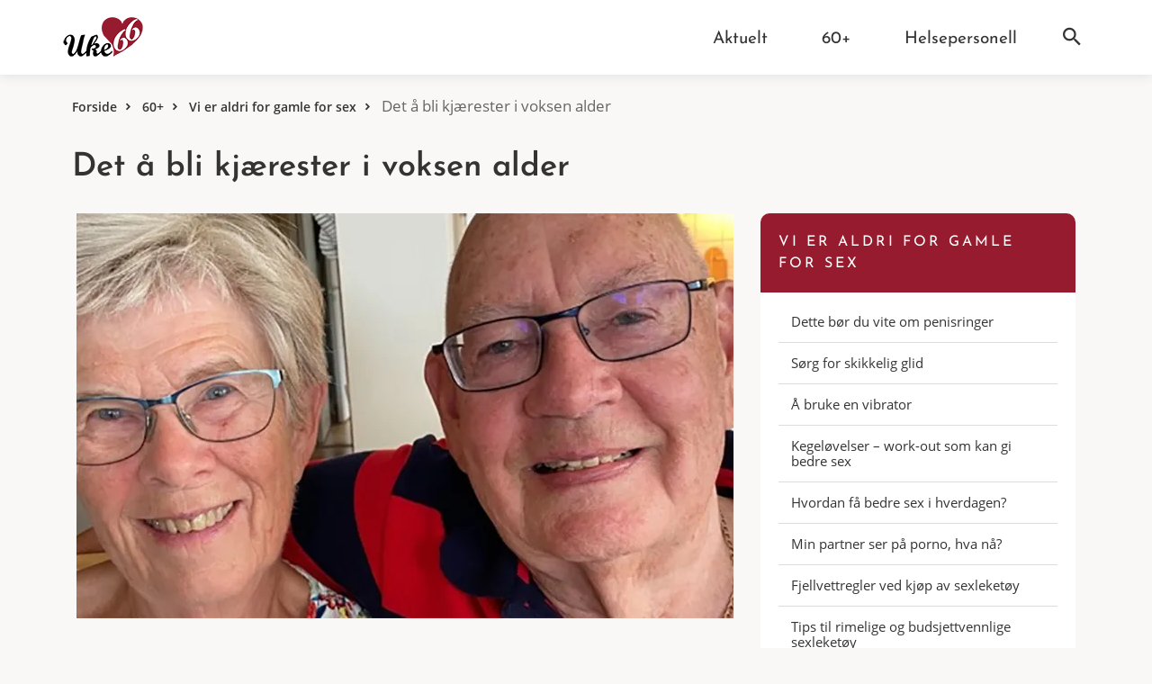

--- FILE ---
content_type: text/html; charset=UTF-8
request_url: https://uke66.no/60-2/vi-er-aldri-for-gamle-for-sex/det-a-bli-kjaerester-i-voksen-alder/
body_size: 18133
content:
<!doctype html>
<html lang="nb-NO">
<head>
<meta charset="UTF-8">
<meta name="viewport" content="width=device-width, initial-scale=1">
<meta name="HandheldFriendly" content="true">
<meta name="application-name" content="Sex og politikk">
<meta name="apple-mobile-web-app-title" content="Sex og politikk">
<meta name="apple-mobile-web-app-capable" content="yes">
<meta name="apple-mobile-web-app-status-bar-style" content="black-translucent">
<meta name="theme-color" content="#ffffff">
<meta name="msapplication-TileColor" content="#ffffff">
<meta name="msapplication-TileImage" content="https://uke66.no/wp-content/themes/coretrek/assets/img/favicons/mstile-144x144.png">
<meta name="msapplication-config" content="https://uke66.no/wp-content/themes/coretrek/assets/img/favicons/browserconfig.xml" />
<link rel="manifest" href="https://uke66.no/wp-content/themes/coretrek/assets/img/favicons/site.webmanifest">
<link rel="mask-icon" href="https://uke66.no/wp-content/themes/coretrek/assets/img/favicons/safari-pinned-tab.svg" color="#FFFFFF">
<link rel="apple-touch-icon" sizes="60x60" href="https://uke66.no/wp-content/themes/coretrek/assets/img/favicons/apple-touch-icon-60x60.png">
<link rel="apple-touch-icon" sizes="76x76" href="https://uke66.no/wp-content/themes/coretrek/assets/img/favicons/apple-touch-icon-76x76.png">
<link rel="apple-touch-icon" sizes="120x120" href="https://uke66.no/wp-content/themes/coretrek/assets/img/favicons/apple-touch-icon-120x120.png">
<link rel="apple-touch-icon" sizes="152x152" href="https://uke66.no/wp-content/themes/coretrek/assets/img/favicons/apple-touch-icon-152x152.png">
<link rel="apple-touch-icon" sizes="180x180" href="https://uke66.no/wp-content/themes/coretrek/assets/img/favicons/apple-touch-icon-180x180.png">
<link rel="icon" type="image/png" sizes="16x16" href="https://uke66.no/wp-content/themes/coretrek/assets/img/favicons/favicon-16x16.png">
<link rel="icon" type="image/png" sizes="32x32" href="https://uke66.no/wp-content/themes/coretrek/assets/img/favicons/favicon-32x32.png">
<link rel="shortcut icon" type="image/x-icon" href="https://uke66.no/wp-content/themes/coretrek/assets/img/favicons/favicon.ico" />
<link rel="preload" href="https://uke66.no/wp-content/themes/coretrek/assets/fonts/google/open-sans-v17-latin-ext_latin-regular.woff2" as="font" crossorigin>
<link rel="preload" href="https://uke66.no/wp-content/themes/coretrek/assets/fonts/google/open-sans-v17-latin-ext_latin-600.woff2" as="font" crossorigin>
<link rel="preload" href="https://uke66.no/wp-content/themes/coretrek/assets/fonts/material-design-iconic-font.woff2" as="font" crossorigin>
<link rel="preload" href="https://uke66.no/wp-content/themes/coretrek/assets/fonts/josefin/josefin-sans-v17-latin-ext-regular.woff2" as="font" crossorigin>
<link rel="preload" href="https://uke66.no/wp-content/themes/coretrek/assets/fonts/josefin/josefin-sans-v17-latin-ext-600.woff2" as="font" crossorigin>
<link rel="preload" href="https://uke66.no/wp-content/themes/coretrek/assets/fonts/josefin/josefin-sans-v17-latin-ext-700.woff2" as="font" crossorigin>
<meta name='robots' content='index, follow, max-image-preview:large, max-snippet:-1, max-video-preview:-1' />

	<!-- This site is optimized with the Yoast SEO plugin v26.6 - https://yoast.com/wordpress/plugins/seo/ -->
	<title>Det å bli kjærester i voksen alder - Sex og politikk</title>
	<meta name="description" content="Solveig (74) og Tor Erling (81) ble kjærester i voksen alder og det har vært en fin opplevelse, forteller de. Sexologen Beate Alstad forteller også om forelskelse i voksen alder." />
	<link rel="canonical" href="https://uke66.no/60-2/vi-er-aldri-for-gamle-for-sex/det-a-bli-kjaerester-i-voksen-alder/" />
	<meta property="og:locale" content="nb_NO" />
	<meta property="og:type" content="article" />
	<meta property="og:title" content="Det å bli kjærester i voksen alder - Sex og politikk" />
	<meta property="og:description" content="Solveig (74) og Tor Erling (81) ble kjærester i voksen alder og det har vært en fin opplevelse, forteller de. Sexologen Beate Alstad forteller også om forelskelse i voksen alder." />
	<meta property="og:url" content="https://uke66.no/60-2/vi-er-aldri-for-gamle-for-sex/det-a-bli-kjaerester-i-voksen-alder/" />
	<meta property="og:site_name" content="Sex og politikk" />
	<meta property="article:modified_time" content="2021-09-23T15:19:03+00:00" />
	<meta property="og:image" content="https://i0.wp.com/uke66.no/wp-content/uploads/2021/09/podcastpensjonistforbundet02x.jpg?fit=800%2C480&ssl=1" />
	<meta property="og:image:width" content="800" />
	<meta property="og:image:height" content="480" />
	<meta property="og:image:type" content="image/jpeg" />
	<meta name="twitter:card" content="summary_large_image" />
	<meta name="twitter:label1" content="Ansl. lesetid" />
	<meta name="twitter:data1" content="1 minutt" />
	<script type="application/ld+json" class="yoast-schema-graph">{"@context":"https://schema.org","@graph":[{"@type":"WebPage","@id":"https://uke66.no/60-2/vi-er-aldri-for-gamle-for-sex/det-a-bli-kjaerester-i-voksen-alder/","url":"https://uke66.no/60-2/vi-er-aldri-for-gamle-for-sex/det-a-bli-kjaerester-i-voksen-alder/","name":"Det å bli kjærester i voksen alder - Sex og politikk","isPartOf":{"@id":"https://uke66.no/#website"},"primaryImageOfPage":{"@id":"https://uke66.no/60-2/vi-er-aldri-for-gamle-for-sex/det-a-bli-kjaerester-i-voksen-alder/#primaryimage"},"image":{"@id":"https://uke66.no/60-2/vi-er-aldri-for-gamle-for-sex/det-a-bli-kjaerester-i-voksen-alder/#primaryimage"},"thumbnailUrl":"https://i0.wp.com/uke66.no/wp-content/uploads/2021/09/podcastpensjonistforbundet02x.jpg?fit=800%2C480&ssl=1","datePublished":"2021-09-23T15:16:13+00:00","dateModified":"2021-09-23T15:19:03+00:00","description":"Solveig (74) og Tor Erling (81) ble kjærester i voksen alder og det har vært en fin opplevelse, forteller de. Sexologen Beate Alstad forteller også om forelskelse i voksen alder.","breadcrumb":{"@id":"https://uke66.no/60-2/vi-er-aldri-for-gamle-for-sex/det-a-bli-kjaerester-i-voksen-alder/#breadcrumb"},"inLanguage":"nb-NO","potentialAction":[{"@type":"ReadAction","target":["https://uke66.no/60-2/vi-er-aldri-for-gamle-for-sex/det-a-bli-kjaerester-i-voksen-alder/"]}]},{"@type":"ImageObject","inLanguage":"nb-NO","@id":"https://uke66.no/60-2/vi-er-aldri-for-gamle-for-sex/det-a-bli-kjaerester-i-voksen-alder/#primaryimage","url":"https://i0.wp.com/uke66.no/wp-content/uploads/2021/09/podcastpensjonistforbundet02x.jpg?fit=800%2C480&ssl=1","contentUrl":"https://i0.wp.com/uke66.no/wp-content/uploads/2021/09/podcastpensjonistforbundet02x.jpg?fit=800%2C480&ssl=1","width":800,"height":480},{"@type":"BreadcrumbList","@id":"https://uke66.no/60-2/vi-er-aldri-for-gamle-for-sex/det-a-bli-kjaerester-i-voksen-alder/#breadcrumb","itemListElement":[{"@type":"ListItem","position":1,"name":"Forside","item":"https://uke66.no/"},{"@type":"ListItem","position":2,"name":"60+","item":"https://uke66.no/60-2/"},{"@type":"ListItem","position":3,"name":"Vi er aldri for gamle for sex","item":"https://uke66.no/60-2/vi-er-aldri-for-gamle-for-sex/"},{"@type":"ListItem","position":4,"name":"Det å bli kjærester i voksen alder"}]},{"@type":"WebSite","@id":"https://uke66.no/#website","url":"https://uke66.no/","name":"Sex og politikk","description":"","publisher":{"@id":"https://uke66.no/#organization"},"potentialAction":[{"@type":"SearchAction","target":{"@type":"EntryPoint","urlTemplate":"https://uke66.no/?s={search_term_string}"},"query-input":{"@type":"PropertyValueSpecification","valueRequired":true,"valueName":"search_term_string"}}],"inLanguage":"nb-NO"},{"@type":"Organization","@id":"https://uke66.no/#organization","name":"Sex og Politikk","url":"https://uke66.no/","logo":{"@type":"ImageObject","inLanguage":"nb-NO","@id":"https://uke66.no/#/schema/logo/image/","url":"https://uke66.no/wp-content/uploads/2021/04/sex_politikk_logo.png","contentUrl":"https://uke66.no/wp-content/uploads/2021/04/sex_politikk_logo.png","width":2640,"height":306,"caption":"Sex og Politikk"},"image":{"@id":"https://uke66.no/#/schema/logo/image/"}}]}</script>
	<!-- / Yoast SEO plugin. -->


<link rel='dns-prefetch' href='//policy.app.cookieinformation.com' />
<link rel='dns-prefetch' href='//stats.wp.com' />
<link rel='preconnect' href='//i0.wp.com' />
<link rel='preconnect' href='//c0.wp.com' />
<link rel="alternate" title="oEmbed (JSON)" type="application/json+oembed" href="https://uke66.no/wp-json/oembed/1.0/embed?url=https%3A%2F%2Fuke66.no%2F60-2%2Fvi-er-aldri-for-gamle-for-sex%2Fdet-a-bli-kjaerester-i-voksen-alder%2F" />
<link rel="alternate" title="oEmbed (XML)" type="text/xml+oembed" href="https://uke66.no/wp-json/oembed/1.0/embed?url=https%3A%2F%2Fuke66.no%2F60-2%2Fvi-er-aldri-for-gamle-for-sex%2Fdet-a-bli-kjaerester-i-voksen-alder%2F&#038;format=xml" />
<style id='wp-img-auto-sizes-contain-inline-css' type='text/css'>
img:is([sizes=auto i],[sizes^="auto," i]){contain-intrinsic-size:3000px 1500px}
/*# sourceURL=wp-img-auto-sizes-contain-inline-css */
</style>
<style id='wp-emoji-styles-inline-css' type='text/css'>

	img.wp-smiley, img.emoji {
		display: inline !important;
		border: none !important;
		box-shadow: none !important;
		height: 1em !important;
		width: 1em !important;
		margin: 0 0.07em !important;
		vertical-align: -0.1em !important;
		background: none !important;
		padding: 0 !important;
	}
/*# sourceURL=wp-emoji-styles-inline-css */
</style>
<style id='classic-theme-styles-inline-css' type='text/css'>
/*! This file is auto-generated */
.wp-block-button__link{color:#fff;background-color:#32373c;border-radius:9999px;box-shadow:none;text-decoration:none;padding:calc(.667em + 2px) calc(1.333em + 2px);font-size:1.125em}.wp-block-file__button{background:#32373c;color:#fff;text-decoration:none}
/*# sourceURL=/wp-includes/css/classic-themes.min.css */
</style>
<link rel='stylesheet' id='learndash_quiz_front_css-css' href='//uke66.no/wp-content/plugins/sfwd-lms/themes/legacy/templates/learndash_quiz_front.min.css' type='text/css' media='all' />
<link rel='stylesheet' id='dashicons-css' href='https://c0.wp.com/c/6.9/wp-includes/css/dashicons.min.css' type='text/css' media='all' />
<link rel='stylesheet' id='learndash-css' href='//uke66.no/wp-content/plugins/sfwd-lms/src/assets/dist/css/styles.css' type='text/css' media='all' />
<link rel='stylesheet' id='jquery-dropdown-css-css' href='//uke66.no/wp-content/plugins/sfwd-lms/assets/css/jquery.dropdown.min.css' type='text/css' media='all' />
<link rel='stylesheet' id='learndash_lesson_video-css' href='//uke66.no/wp-content/plugins/sfwd-lms/themes/legacy/templates/learndash_lesson_video.min.css' type='text/css' media='all' />
<link rel='stylesheet' id='learndash-admin-bar-css' href='https://uke66.no/wp-content/plugins/sfwd-lms/src/assets/dist/css/admin-bar/styles.css' type='text/css' media='all' />
<link rel='stylesheet' id='learndash-course-grid-skin-grid-css' href='https://uke66.no/wp-content/plugins/sfwd-lms/includes/course-grid/templates/skins/grid/style.css' type='text/css' media='all' />
<link rel='stylesheet' id='learndash-course-grid-pagination-css' href='https://uke66.no/wp-content/plugins/sfwd-lms/includes/course-grid/templates/pagination/style.css' type='text/css' media='all' />
<link rel='stylesheet' id='learndash-course-grid-filter-css' href='https://uke66.no/wp-content/plugins/sfwd-lms/includes/course-grid/templates/filter/style.css' type='text/css' media='all' />
<link rel='stylesheet' id='learndash-course-grid-card-grid-1-css' href='https://uke66.no/wp-content/plugins/sfwd-lms/includes/course-grid/templates/cards/grid-1/style.css' type='text/css' media='all' />
<link rel='stylesheet' id='coretrek-style-css' href='https://uke66.no/wp-content/themes/coretrek/deploy/coretrek-css.frontend.min.css' type='text/css' media='all' />
<link rel='stylesheet' id='learndash-front-css' href='//uke66.no/wp-content/plugins/sfwd-lms/themes/ld30/assets/css/learndash.min.css' type='text/css' media='all' />
<style id='learndash-front-inline-css' type='text/css'>
		.learndash-wrapper .ld-item-list .ld-item-list-item.ld-is-next,
		.learndash-wrapper .wpProQuiz_content .wpProQuiz_questionListItem label:focus-within {
			border-color: #971b2f;
		}

		/*
		.learndash-wrapper a:not(.ld-button):not(#quiz_continue_link):not(.ld-focus-menu-link):not(.btn-blue):not(#quiz_continue_link):not(.ld-js-register-account):not(#ld-focus-mode-course-heading):not(#btn-join):not(.ld-item-name):not(.ld-table-list-item-preview):not(.ld-lesson-item-preview-heading),
		 */

		.learndash-wrapper .ld-breadcrumbs a,
		.learndash-wrapper .ld-lesson-item.ld-is-current-lesson .ld-lesson-item-preview-heading,
		.learndash-wrapper .ld-lesson-item.ld-is-current-lesson .ld-lesson-title,
		.learndash-wrapper .ld-primary-color-hover:hover,
		.learndash-wrapper .ld-primary-color,
		.learndash-wrapper .ld-primary-color-hover:hover,
		.learndash-wrapper .ld-primary-color,
		.learndash-wrapper .ld-tabs .ld-tabs-navigation .ld-tab.ld-active,
		.learndash-wrapper .ld-button.ld-button-transparent,
		.learndash-wrapper .ld-button.ld-button-reverse,
		.learndash-wrapper .ld-icon-certificate,
		.learndash-wrapper .ld-login-modal .ld-login-modal-login .ld-modal-heading,
		#wpProQuiz_user_content a,
		.learndash-wrapper .ld-item-list .ld-item-list-item a.ld-item-name:hover,
		.learndash-wrapper .ld-focus-comments__heading-actions .ld-expand-button,
		.learndash-wrapper .ld-focus-comments__heading a,
		.learndash-wrapper .ld-focus-comments .comment-respond a,
		.learndash-wrapper .ld-focus-comment .ld-comment-reply a.comment-reply-link:hover,
		.learndash-wrapper .ld-expand-button.ld-button-alternate {
			color: #971b2f !important;
		}

		.learndash-wrapper .ld-focus-comment.bypostauthor>.ld-comment-wrapper,
		.learndash-wrapper .ld-focus-comment.role-group_leader>.ld-comment-wrapper,
		.learndash-wrapper .ld-focus-comment.role-administrator>.ld-comment-wrapper {
			background-color:rgba(151, 27, 47, 0.03) !important;
		}


		.learndash-wrapper .ld-primary-background,
		.learndash-wrapper .ld-tabs .ld-tabs-navigation .ld-tab.ld-active:after {
			background: #971b2f !important;
		}



		.learndash-wrapper .ld-course-navigation .ld-lesson-item.ld-is-current-lesson .ld-status-incomplete,
		.learndash-wrapper .ld-focus-comment.bypostauthor:not(.ptype-sfwd-assignment) >.ld-comment-wrapper>.ld-comment-avatar img,
		.learndash-wrapper .ld-focus-comment.role-group_leader>.ld-comment-wrapper>.ld-comment-avatar img,
		.learndash-wrapper .ld-focus-comment.role-administrator>.ld-comment-wrapper>.ld-comment-avatar img {
			border-color: #971b2f !important;
		}



		.learndash-wrapper .ld-loading::before {
			border-top:3px solid #971b2f !important;
		}

		.learndash-wrapper .ld-button:hover:not([disabled]):not(.ld-button-transparent):not(.ld--ignore-inline-css),
		#learndash-tooltips .ld-tooltip:after,
		#learndash-tooltips .ld-tooltip,
		.ld-tooltip:not(.ld-tooltip--modern) [role="tooltip"],
		.learndash-wrapper .ld-primary-background,
		.learndash-wrapper .btn-join:not(.ld--ignore-inline-css),
		.learndash-wrapper #btn-join:not(.ld--ignore-inline-css),
		.learndash-wrapper .ld-button:not([disabled]):not(.ld-button-reverse):not(.ld-button-transparent):not(.ld--ignore-inline-css),
		.learndash-wrapper .ld-expand-button:not([disabled]),
		.learndash-wrapper .wpProQuiz_content .wpProQuiz_button:not([disabled]):not(.wpProQuiz_button_reShowQuestion):not(.wpProQuiz_button_restartQuiz),
		.learndash-wrapper .wpProQuiz_content .wpProQuiz_button2:not([disabled]),
		.learndash-wrapper .ld-focus .ld-focus-sidebar .ld-course-navigation-heading,
		.learndash-wrapper .ld-focus-comments .form-submit #submit,
		.learndash-wrapper .ld-login-modal input[type='submit']:not([disabled]),
		.learndash-wrapper .ld-login-modal .ld-login-modal-register:not([disabled]),
		.learndash-wrapper .wpProQuiz_content .wpProQuiz_certificate a.btn-blue:not([disabled]),
		.learndash-wrapper .ld-focus .ld-focus-header .ld-user-menu .ld-user-menu-items a:not([disabled]),
		#wpProQuiz_user_content table.wp-list-table thead th,
		#wpProQuiz_overlay_close:not([disabled]),
		.learndash-wrapper .ld-expand-button.ld-button-alternate:not([disabled]) .ld-icon {
			background-color: #971b2f !important;
			color: #ffffff;
		}

		.learndash-wrapper .ld-focus .ld-focus-sidebar .ld-focus-sidebar-trigger:not([disabled]):not(:hover):not(:focus) .ld-icon {
			background-color: #971b2f;
		}

		.learndash-wrapper .ld-focus .ld-focus-sidebar .ld-focus-sidebar-trigger:hover .ld-icon,
		.learndash-wrapper .ld-focus .ld-focus-sidebar .ld-focus-sidebar-trigger:focus .ld-icon {
			border-color: #971b2f;
			color: #971b2f;
		}

		.learndash-wrapper .ld-button:focus:not(.ld-button-transparent):not(.ld--ignore-inline-css),
		.learndash-wrapper .btn-join:focus:not(.ld--ignore-inline-css),
		.learndash-wrapper #btn-join:focus:not(.ld--ignore-inline-css),
		.learndash-wrapper .ld-expand-button:focus,
		.learndash-wrapper .wpProQuiz_content .wpProQuiz_button:not(.wpProQuiz_button_reShowQuestion):focus:not(.wpProQuiz_button_restartQuiz),
		.learndash-wrapper .wpProQuiz_content .wpProQuiz_button2:focus,
		.learndash-wrapper .ld-focus-comments .form-submit #submit,
		.learndash-wrapper .ld-login-modal input[type='submit']:focus,
		.learndash-wrapper .ld-login-modal .ld-login-modal-register:focus,
		.learndash-wrapper .wpProQuiz_content .wpProQuiz_certificate a.btn-blue:focus {
			opacity: 0.75; /* Replicates the hover/focus states pre-4.21.3. */
			outline-color: #971b2f;
		}

		.learndash-wrapper .ld-button:hover:not(.ld-button-transparent):not(.ld--ignore-inline-css),
		.learndash-wrapper .btn-join:hover:not(.ld--ignore-inline-css),
		.learndash-wrapper #btn-join:hover:not(.ld--ignore-inline-css),
		.learndash-wrapper .ld-expand-button:hover,
		.learndash-wrapper .wpProQuiz_content .wpProQuiz_button:not(.wpProQuiz_button_reShowQuestion):hover:not(.wpProQuiz_button_restartQuiz),
		.learndash-wrapper .wpProQuiz_content .wpProQuiz_button2:hover,
		.learndash-wrapper .ld-focus-comments .form-submit #submit,
		.learndash-wrapper .ld-login-modal input[type='submit']:hover,
		.learndash-wrapper .ld-login-modal .ld-login-modal-register:hover,
		.learndash-wrapper .wpProQuiz_content .wpProQuiz_certificate a.btn-blue:hover {
			background-color: #971b2f; /* Replicates the hover/focus states pre-4.21.3. */
			opacity: 0.85; /* Replicates the hover/focus states pre-4.21.3. */
		}

		.learndash-wrapper .ld-item-list .ld-item-search .ld-closer:focus {
			border-color: #971b2f;
		}

		.learndash-wrapper .ld-focus .ld-focus-header .ld-user-menu .ld-user-menu-items:before {
			border-bottom-color: #971b2f !important;
		}

		.learndash-wrapper .ld-button.ld-button-transparent:hover {
			background: transparent !important;
		}

		.learndash-wrapper .ld-button.ld-button-transparent:focus {
			outline-color: #971b2f;
		}

		.learndash-wrapper .ld-focus .ld-focus-header .sfwd-mark-complete .learndash_mark_complete_button:not(.ld--ignore-inline-css),
		.learndash-wrapper .ld-focus .ld-focus-header #sfwd-mark-complete #learndash_mark_complete_button,
		.learndash-wrapper .ld-button.ld-button-transparent,
		.learndash-wrapper .ld-button.ld-button-alternate,
		.learndash-wrapper .ld-expand-button.ld-button-alternate {
			background-color:transparent !important;
		}

		.learndash-wrapper .ld-focus-header .ld-user-menu .ld-user-menu-items a,
		.learndash-wrapper .ld-button.ld-button-reverse:hover,
		.learndash-wrapper .ld-alert-success .ld-alert-icon.ld-icon-certificate,
		.learndash-wrapper .ld-alert-warning .ld-button,
		.learndash-wrapper .ld-primary-background.ld-status {
			color:white !important;
		}

		.learndash-wrapper .ld-status.ld-status-unlocked {
			background-color: rgba(151,27,47,0.2) !important;
			color: #971b2f !important;
		}

		.learndash-wrapper .wpProQuiz_content .wpProQuiz_addToplist {
			background-color: rgba(151,27,47,0.1) !important;
			border: 1px solid #971b2f !important;
		}

		.learndash-wrapper .wpProQuiz_content .wpProQuiz_toplistTable th {
			background: #971b2f !important;
		}

		.learndash-wrapper .wpProQuiz_content .wpProQuiz_toplistTrOdd {
			background-color: rgba(151,27,47,0.1) !important;
		}


		.learndash-wrapper .wpProQuiz_content .wpProQuiz_time_limit .wpProQuiz_progress {
			background-color: #971b2f !important;
		}
		
		.learndash-wrapper #quiz_continue_link,
		.learndash-wrapper .ld-secondary-background,
		.learndash-wrapper .learndash_mark_complete_button:not(.ld--ignore-inline-css),
		.learndash-wrapper #learndash_mark_complete_button,
		.learndash-wrapper .ld-status-complete,
		.learndash-wrapper .ld-alert-success .ld-button,
		.learndash-wrapper .ld-alert-success .ld-alert-icon {
			background-color: #019e7c !important;
		}

		.learndash-wrapper #quiz_continue_link:focus,
		.learndash-wrapper .learndash_mark_complete_button:focus:not(.ld--ignore-inline-css),
		.learndash-wrapper #learndash_mark_complete_button:focus,
		.learndash-wrapper .ld-alert-success .ld-button:focus {
			outline-color: #019e7c;
		}

		.learndash-wrapper .wpProQuiz_content a#quiz_continue_link {
			background-color: #019e7c !important;
		}

		.learndash-wrapper .wpProQuiz_content a#quiz_continue_link:focus {
			outline-color: #019e7c;
		}

		.learndash-wrapper .course_progress .sending_progress_bar {
			background: #019e7c !important;
		}

		.learndash-wrapper .wpProQuiz_content .wpProQuiz_button_reShowQuestion:hover, .learndash-wrapper .wpProQuiz_content .wpProQuiz_button_restartQuiz:hover {
			background-color: #019e7c !important;
			opacity: 0.75;
		}

		.learndash-wrapper .wpProQuiz_content .wpProQuiz_button_reShowQuestion:focus,
		.learndash-wrapper .wpProQuiz_content .wpProQuiz_button_restartQuiz:focus {
			outline-color: #019e7c;
		}

		.learndash-wrapper .ld-secondary-color-hover:hover,
		.learndash-wrapper .ld-secondary-color,
		.learndash-wrapper .ld-focus .ld-focus-header .sfwd-mark-complete .learndash_mark_complete_button:not(.ld--ignore-inline-css),
		.learndash-wrapper .ld-focus .ld-focus-header #sfwd-mark-complete #learndash_mark_complete_button,
		.learndash-wrapper .ld-focus .ld-focus-header .sfwd-mark-complete:after {
			color: #019e7c !important;
		}

		.learndash-wrapper .ld-secondary-in-progress-icon {
			border-left-color: #019e7c !important;
			border-top-color: #019e7c !important;
		}

		.learndash-wrapper .ld-alert-success {
			border-color: #019e7c;
			background-color: transparent !important;
			color: #019e7c;
		}

		
/*# sourceURL=learndash-front-inline-css */
</style>
<script type="text/javascript" src="https://policy.app.cookieinformation.com/uc.js" id="CookieConsent" data-culture="nb" data-gcm-enabled="false"></script>
<script type="text/javascript" src="https://uke66.no/wp-content/themes/coretrek/assets/js/jquery-3.5.1.js" id="jquery-core-js"></script>
<link rel="https://api.w.org/" href="https://uke66.no/wp-json/" /><link rel="alternate" title="JSON" type="application/json" href="https://uke66.no/wp-json/wp/v2/pages/2368" /><link rel="EditURI" type="application/rsd+xml" title="RSD" href="https://uke66.no/xmlrpc.php?rsd" />
<meta name="generator" content="WordPress 6.9" />
<link rel='shortlink' href='https://uke66.no/?p=2368' />
	<style>img#wpstats{display:none}</style>
				<script>
						(function(w,d,s,l,i){w[l]=w[l]||[];w[l].push({'gtm.start':new Date().getTime(),event:'gtm.js'});var f=d.getElementsByTagName(s)[0],j=d.createElement(s),dl=l!='dataLayer'?'&l='+l:'';j.async=true;j.src='https://www.googletagmanager.com/gtm.js?id='+i+dl;f.parentNode.insertBefore(j,f);})(window,document,'script','dataLayer','GTM-5KWLMR9');
		</script>
			<style type="text/css" id="wp-custom-css">
			.post-type-archive-sfwd-courses .sidebar-block-menu{
	display: none;
}		</style>
		<style id='wp-block-embed-inline-css' type='text/css'>
.wp-block-embed.alignleft,.wp-block-embed.alignright,.wp-block[data-align=left]>[data-type="core/embed"],.wp-block[data-align=right]>[data-type="core/embed"]{max-width:360px;width:100%}.wp-block-embed.alignleft .wp-block-embed__wrapper,.wp-block-embed.alignright .wp-block-embed__wrapper,.wp-block[data-align=left]>[data-type="core/embed"] .wp-block-embed__wrapper,.wp-block[data-align=right]>[data-type="core/embed"] .wp-block-embed__wrapper{min-width:280px}.wp-block-cover .wp-block-embed{min-height:240px;min-width:320px}.wp-block-embed{overflow-wrap:break-word}.wp-block-embed :where(figcaption){margin-bottom:1em;margin-top:.5em}.wp-block-embed iframe{max-width:100%}.wp-block-embed__wrapper{position:relative}.wp-embed-responsive .wp-has-aspect-ratio .wp-block-embed__wrapper:before{content:"";display:block;padding-top:50%}.wp-embed-responsive .wp-has-aspect-ratio iframe{bottom:0;height:100%;left:0;position:absolute;right:0;top:0;width:100%}.wp-embed-responsive .wp-embed-aspect-21-9 .wp-block-embed__wrapper:before{padding-top:42.85%}.wp-embed-responsive .wp-embed-aspect-18-9 .wp-block-embed__wrapper:before{padding-top:50%}.wp-embed-responsive .wp-embed-aspect-16-9 .wp-block-embed__wrapper:before{padding-top:56.25%}.wp-embed-responsive .wp-embed-aspect-4-3 .wp-block-embed__wrapper:before{padding-top:75%}.wp-embed-responsive .wp-embed-aspect-1-1 .wp-block-embed__wrapper:before{padding-top:100%}.wp-embed-responsive .wp-embed-aspect-9-16 .wp-block-embed__wrapper:before{padding-top:177.77%}.wp-embed-responsive .wp-embed-aspect-1-2 .wp-block-embed__wrapper:before{padding-top:200%}
/*# sourceURL=https://c0.wp.com/c/6.9/wp-includes/blocks/embed/style.min.css */
</style>
<style id='wp-block-paragraph-inline-css' type='text/css'>
.is-small-text{font-size:.875em}.is-regular-text{font-size:1em}.is-large-text{font-size:2.25em}.is-larger-text{font-size:3em}.has-drop-cap:not(:focus):first-letter{float:left;font-size:8.4em;font-style:normal;font-weight:100;line-height:.68;margin:.05em .1em 0 0;text-transform:uppercase}body.rtl .has-drop-cap:not(:focus):first-letter{float:none;margin-left:.1em}p.has-drop-cap.has-background{overflow:hidden}:root :where(p.has-background){padding:1.25em 2.375em}:where(p.has-text-color:not(.has-link-color)) a{color:inherit}p.has-text-align-left[style*="writing-mode:vertical-lr"],p.has-text-align-right[style*="writing-mode:vertical-rl"]{rotate:180deg}
/*# sourceURL=https://c0.wp.com/c/6.9/wp-includes/blocks/paragraph/style.min.css */
</style>
<style id='global-styles-inline-css' type='text/css'>
:root{--wp--preset--aspect-ratio--square: 1;--wp--preset--aspect-ratio--4-3: 4/3;--wp--preset--aspect-ratio--3-4: 3/4;--wp--preset--aspect-ratio--3-2: 3/2;--wp--preset--aspect-ratio--2-3: 2/3;--wp--preset--aspect-ratio--16-9: 16/9;--wp--preset--aspect-ratio--9-16: 9/16;--wp--preset--gradient--vivid-cyan-blue-to-vivid-purple: linear-gradient(135deg,rgb(6,147,227) 0%,rgb(155,81,224) 100%);--wp--preset--gradient--light-green-cyan-to-vivid-green-cyan: linear-gradient(135deg,rgb(122,220,180) 0%,rgb(0,208,130) 100%);--wp--preset--gradient--luminous-vivid-amber-to-luminous-vivid-orange: linear-gradient(135deg,rgb(252,185,0) 0%,rgb(255,105,0) 100%);--wp--preset--gradient--luminous-vivid-orange-to-vivid-red: linear-gradient(135deg,rgb(255,105,0) 0%,rgb(207,46,46) 100%);--wp--preset--gradient--very-light-gray-to-cyan-bluish-gray: linear-gradient(135deg,rgb(238,238,238) 0%,rgb(169,184,195) 100%);--wp--preset--gradient--cool-to-warm-spectrum: linear-gradient(135deg,rgb(74,234,220) 0%,rgb(151,120,209) 20%,rgb(207,42,186) 40%,rgb(238,44,130) 60%,rgb(251,105,98) 80%,rgb(254,248,76) 100%);--wp--preset--gradient--blush-light-purple: linear-gradient(135deg,rgb(255,206,236) 0%,rgb(152,150,240) 100%);--wp--preset--gradient--blush-bordeaux: linear-gradient(135deg,rgb(254,205,165) 0%,rgb(254,45,45) 50%,rgb(107,0,62) 100%);--wp--preset--gradient--luminous-dusk: linear-gradient(135deg,rgb(255,203,112) 0%,rgb(199,81,192) 50%,rgb(65,88,208) 100%);--wp--preset--gradient--pale-ocean: linear-gradient(135deg,rgb(255,245,203) 0%,rgb(182,227,212) 50%,rgb(51,167,181) 100%);--wp--preset--gradient--electric-grass: linear-gradient(135deg,rgb(202,248,128) 0%,rgb(113,206,126) 100%);--wp--preset--gradient--midnight: linear-gradient(135deg,rgb(2,3,129) 0%,rgb(40,116,252) 100%);--wp--preset--font-size--small: 13px;--wp--preset--font-size--medium: 20px;--wp--preset--font-size--large: 36px;--wp--preset--font-size--x-large: 42px;--wp--preset--spacing--20: 0.44rem;--wp--preset--spacing--30: 0.67rem;--wp--preset--spacing--40: 1rem;--wp--preset--spacing--50: 1.5rem;--wp--preset--spacing--60: 2.25rem;--wp--preset--spacing--70: 3.38rem;--wp--preset--spacing--80: 5.06rem;--wp--preset--shadow--natural: 6px 6px 9px rgba(0, 0, 0, 0.2);--wp--preset--shadow--deep: 12px 12px 50px rgba(0, 0, 0, 0.4);--wp--preset--shadow--sharp: 6px 6px 0px rgba(0, 0, 0, 0.2);--wp--preset--shadow--outlined: 6px 6px 0px -3px rgb(255, 255, 255), 6px 6px rgb(0, 0, 0);--wp--preset--shadow--crisp: 6px 6px 0px rgb(0, 0, 0);}:where(.is-layout-flex){gap: 0.5em;}:where(.is-layout-grid){gap: 0.5em;}body .is-layout-flex{display: flex;}.is-layout-flex{flex-wrap: wrap;align-items: center;}.is-layout-flex > :is(*, div){margin: 0;}body .is-layout-grid{display: grid;}.is-layout-grid > :is(*, div){margin: 0;}:where(.wp-block-columns.is-layout-flex){gap: 2em;}:where(.wp-block-columns.is-layout-grid){gap: 2em;}:where(.wp-block-post-template.is-layout-flex){gap: 1.25em;}:where(.wp-block-post-template.is-layout-grid){gap: 1.25em;}.has-vivid-cyan-blue-to-vivid-purple-gradient-background{background: var(--wp--preset--gradient--vivid-cyan-blue-to-vivid-purple) !important;}.has-light-green-cyan-to-vivid-green-cyan-gradient-background{background: var(--wp--preset--gradient--light-green-cyan-to-vivid-green-cyan) !important;}.has-luminous-vivid-amber-to-luminous-vivid-orange-gradient-background{background: var(--wp--preset--gradient--luminous-vivid-amber-to-luminous-vivid-orange) !important;}.has-luminous-vivid-orange-to-vivid-red-gradient-background{background: var(--wp--preset--gradient--luminous-vivid-orange-to-vivid-red) !important;}.has-very-light-gray-to-cyan-bluish-gray-gradient-background{background: var(--wp--preset--gradient--very-light-gray-to-cyan-bluish-gray) !important;}.has-cool-to-warm-spectrum-gradient-background{background: var(--wp--preset--gradient--cool-to-warm-spectrum) !important;}.has-blush-light-purple-gradient-background{background: var(--wp--preset--gradient--blush-light-purple) !important;}.has-blush-bordeaux-gradient-background{background: var(--wp--preset--gradient--blush-bordeaux) !important;}.has-luminous-dusk-gradient-background{background: var(--wp--preset--gradient--luminous-dusk) !important;}.has-pale-ocean-gradient-background{background: var(--wp--preset--gradient--pale-ocean) !important;}.has-electric-grass-gradient-background{background: var(--wp--preset--gradient--electric-grass) !important;}.has-midnight-gradient-background{background: var(--wp--preset--gradient--midnight) !important;}.has-small-font-size{font-size: var(--wp--preset--font-size--small) !important;}.has-medium-font-size{font-size: var(--wp--preset--font-size--medium) !important;}.has-large-font-size{font-size: var(--wp--preset--font-size--large) !important;}.has-x-large-font-size{font-size: var(--wp--preset--font-size--x-large) !important;}
/*# sourceURL=global-styles-inline-css */
</style>
</head>
<body class="wp-singular page-template-default page page-id-2368 page-child parent-pageid-1663 wp-theme-coretrek">
		<noscript><iframe src="https://www.googletagmanager.com/ns.html?id=GTM-5KWLMR9" height="0" width="0" style="display:none;visibility:hidden"></iframe></noscript>
		<a class="skip-link screen-reader-text" href="#content" tabindex="1">Til innhold</a>
	            <header id="header-wrapper">
            <h1 class="sr-only">Det å bli kjærester i voksen alder</h1>
                            <div id="header-content">
                    <div class="container">
                        <div class="row">
                            <div class="col-4">
                                                                <a href="https://uke66.no" tabindex="2">
                                                                            <img class="site-logo" src="https://i0.wp.com/uke66.no/wp-content/uploads/2021/09/logoUke66web2.png?fit=90%2C48&ssl=1" width="90" height="48" alt="">
                                                                    </a>
                            </div>
                            <div class="col-8">
                                <nav class="main-menu-nav" aria-label="Hovedmeny">
                                    <ul id="main-menu" class="menu"><li id="menu-item-1959" class="menu-item menu-item-type-post_type menu-item-object-page menu-item-1959"><a href="https://uke66.no/nyhetsarkiv/">Aktuelt</a></li>
<li id="menu-item-1702" class="menu-item menu-item-type-post_type menu-item-object-page current-page-ancestor menu-item-1702"><a href="https://uke66.no/60-2/">60+</a></li>
<li id="menu-item-1701" class="menu-item menu-item-type-post_type menu-item-object-page menu-item-1701"><a href="https://uke66.no/helsepersonell/">Helsepersonell</a></li>
<li class="menu-item search-icon"><button title="Knapp for å åpne eller lukke søk" class="search-wrapper"><em class="zmdi zmdi-search"></em></button></li>
			  <li id="sm_menu_ham" class="menu-item mobile-menu"><button title="Knapp for å åpne eller lukke mobilmeny" class="mobile-menu-wrapper">Meny<em class="zmdi zmdi-menu menu-open"></em></button></li></ul>                                </nav>
                            </div>
                        </div>
                    </div>
                </div>
                                        <div id="mobile-menues">
                    <nav id="mobile-main-menu-nav-id" class="mobile-menu-nav" aria-label="Mobilmeny">
                        <ul id="mobile-main-menu" class="menu"><li class="menu-item menu-item-type-post_type menu-item-object-page menu-item-1959"><a href="https://uke66.no/nyhetsarkiv/">Aktuelt</a><ul class="children"><li class="page_item"><ul class="sidebar-menu"><li class="archive-year page_item_has_children"><a href="https://uke66.no/2024/"><time datetime="2024"><span>2024</span></time></a><ul class="children"><li class="archive-month"><a href="https://uke66.no/2024/02/"><time datetime="2024-02"><span>Februar</span></time></a></li><li class="archive-month"><a href="https://uke66.no/2024/07/"><time datetime="2024-07"><span>Juli</span></time></a></li><li class="archive-month"><a href="https://uke66.no/2024/08/"><time datetime="2024-08"><span>August</span></time></a></li><li class="archive-month"><a href="https://uke66.no/2024/09/"><time datetime="2024-09"><span>September</span></time></a></li></ul></li><li class="archive-year page_item_has_children"><a href="https://uke66.no/2023/"><time datetime="2023"><span>2023</span></time></a><ul class="children"><li class="archive-month"><a href="https://uke66.no/2023/02/"><time datetime="2023-02"><span>Februar</span></time></a></li><li class="archive-month"><a href="https://uke66.no/2023/08/"><time datetime="2023-08"><span>August</span></time></a></li></ul></li><li class="archive-year page_item_has_children"><a href="https://uke66.no/2022/"><time datetime="2022"><span>2022</span></time></a><ul class="children"><li class="archive-month"><a href="https://uke66.no/2022/02/"><time datetime="2022-02"><span>Februar</span></time></a></li><li class="archive-month"><a href="https://uke66.no/2022/04/"><time datetime="2022-04"><span>April</span></time></a></li><li class="archive-month"><a href="https://uke66.no/2022/09/"><time datetime="2022-09"><span>September</span></time></a></li><li class="archive-month"><a href="https://uke66.no/2022/12/"><time datetime="2022-12"><span>Desember</span></time></a></li></ul></li><li class="archive-year page_item_has_children"><a href="https://uke66.no/2021/"><time datetime="2021"><span>2021</span></time></a><ul class="children"><li class="archive-month"><a href="https://uke66.no/2021/04/"><time datetime="2021-04"><span>April</span></time></a></li><li class="archive-month"><a href="https://uke66.no/2021/09/"><time datetime="2021-09"><span>September</span></time></a></li><li class="archive-month"><a href="https://uke66.no/2021/12/"><time datetime="2021-12"><span>Desember</span></time></a></li></ul></li><li class="archive-year page_item_has_children"><a href="https://uke66.no/2020/"><time datetime="2020"><span>2020</span></time></a><ul class="children"><li class="archive-month"><a href="https://uke66.no/2020/06/"><time datetime="2020-06"><span>Juni</span></time></a></li></ul></li></ul></li></ul><li class="menu-item menu-item-type-post_type menu-item-object-page current-page-ancestor menu-item-1702"><a href="https://uke66.no/60-2/">60+</a><ul class="children"><li class="page_item page-item-3767 page_item_has_children"><a href="https://uke66.no/60-2/brukerundersokelsen-eldre-og-seksuell-helse/">Brukerundersøkelsen Eldre og seksuell helse</a>
<ul class='children'>
	<li class="page_item page-item-3777"><a href="https://uke66.no/60-2/brukerundersokelsen-eldre-og-seksuell-helse/bare-9-av-fastlegene-hadde-spurt-om-seksuell-helse/">Bare 9 prosent av fastlegene hadde spurt om seksuell helse</a></li>
	<li class="page_item page-item-3769"><a href="https://uke66.no/60-2/brukerundersokelsen-eldre-og-seksuell-helse/hvem-var-det-som-svarte-pa-undersokelsen/">Hvem var det som svarte på undersøkelsen?</a></li>
	<li class="page_item page-item-3782"><a href="https://uke66.no/60-2/brukerundersokelsen-eldre-og-seksuell-helse/nar-var-det-du-sist-hadde-sex/">Når var det du sist hadde sex?</a></li>
</ul>
</li>
<li class="page_item page-item-1659 page_item_has_children"><a href="https://uke66.no/60-2/du-har-ingenting-a-skamme-deg-over/">Du har ingenting å skamme deg over</a>
<ul class='children'>
	<li class="page_item page-item-3395"><a href="https://uke66.no/60-2/du-har-ingenting-a-skamme-deg-over/den-rungende-stillheten-er-verst/">-Den rungende stillheten er verst</a></li>
	<li class="page_item page-item-3379"><a href="https://uke66.no/60-2/du-har-ingenting-a-skamme-deg-over/vaer-stolt-over-at-du-har-seksuelle-folelser/">-Vær stolt over at du har seksuelle følelser!</a></li>
	<li class="page_item page-item-3245"><a href="https://uke66.no/60-2/du-har-ingenting-a-skamme-deg-over/snoallat-samisk-tullprat-om-sex-med-alvor-mellom-linjene/">«Snoallat» &#8211; samisk tullprat om sex med alvor mellom linjene</a></li>
	<li class="page_item page-item-3153"><a href="https://uke66.no/60-2/du-har-ingenting-a-skamme-deg-over/spennende-aldersforskjeller/">Spennende aldersforskjeller</a></li>
	<li class="page_item page-item-3121"><a href="https://uke66.no/60-2/du-har-ingenting-a-skamme-deg-over/alle-peniser-er-gode-peniser/">Alle peniser er gode peniser</a></li>
	<li class="page_item page-item-3123"><a href="https://uke66.no/60-2/du-har-ingenting-a-skamme-deg-over/kjoper-du-seksuelle-tjenester/">Kjøper du seksuelle tjenester?</a></li>
	<li class="page_item page-item-3126"><a href="https://uke66.no/60-2/du-har-ingenting-a-skamme-deg-over/a-sette-grenser-for-deg-selv/">Å sette grenser for deg selv</a></li>
	<li class="page_item page-item-3128"><a href="https://uke66.no/60-2/du-har-ingenting-a-skamme-deg-over/hvordan-ta-imot-et-nei/">Hvordan ta imot et nei</a></li>
	<li class="page_item page-item-3131"><a href="https://uke66.no/60-2/du-har-ingenting-a-skamme-deg-over/dra-pa-ferie-alene/">Dra på ferie alene</a></li>
	<li class="page_item page-item-3151"><a href="https://uke66.no/60-2/du-har-ingenting-a-skamme-deg-over/fokuser-pa-det-som-gir-deg-glede/">Fokuser på det som gir deg glede</a></li>
	<li class="page_item page-item-1744"><a href="https://uke66.no/60-2/du-har-ingenting-a-skamme-deg-over/hva-er-seksuell-helse/">Hva er seksuell helse?</a></li>
	<li class="page_item page-item-1928"><a href="https://uke66.no/60-2/du-har-ingenting-a-skamme-deg-over/aldringsforebyggende-seksualitet/">Aldringsforebyggende seksualitet</a></li>
	<li class="page_item page-item-2091"><a href="https://uke66.no/60-2/du-har-ingenting-a-skamme-deg-over/seksualiteten-er-en-viktig-del-av-livet/">&#8211; Seksualiteten er en viktig del av livet</a></li>
	<li class="page_item page-item-1661"><a href="https://uke66.no/60-2/du-har-ingenting-a-skamme-deg-over/hva-er-sex/">Hva er sex?</a></li>
	<li class="page_item page-item-1882"><a href="https://uke66.no/60-2/du-har-ingenting-a-skamme-deg-over/det-viktigste-er-intimitet-og-naerhet/">Det viktigste er intimitet og nærhet</a></li>
	<li class="page_item page-item-2036"><a href="https://uke66.no/60-2/du-har-ingenting-a-skamme-deg-over/det-er-helt-ok-a-vaere-singel/">Det er helt ok å være singel</a></li>
	<li class="page_item page-item-2010"><a href="https://uke66.no/60-2/du-har-ingenting-a-skamme-deg-over/onani-er-en-naturlig-aktivitet/">Onani er en naturlig aktivitet</a></li>
</ul>
</li>
<li class="page_item page-item-1663 page_item_has_children current_page_ancestor current_page_parent"><a href="https://uke66.no/60-2/vi-er-aldri-for-gamle-for-sex/">Vi er aldri for gamle for sex</a>
<ul class='children'>
	<li class="page_item page-item-3108"><a href="https://uke66.no/60-2/vi-er-aldri-for-gamle-for-sex/dette-bor-du-vite-om-penisringer/">Dette bør du vite om penisringer</a></li>
	<li class="page_item page-item-3111"><a href="https://uke66.no/60-2/vi-er-aldri-for-gamle-for-sex/sorg-for-skikkelig-glid/">Sørg for skikkelig glid</a></li>
	<li class="page_item page-item-3114"><a href="https://uke66.no/60-2/vi-er-aldri-for-gamle-for-sex/a-bruke-en-vibrator/">Å bruke en vibrator</a></li>
	<li class="page_item page-item-3117"><a href="https://uke66.no/60-2/vi-er-aldri-for-gamle-for-sex/kegelovelser-work-out-som-kan-gi-bedre-sex/">Kegeløvelser &#8211; work-out som kan gi bedre sex</a></li>
	<li class="page_item page-item-3134"><a href="https://uke66.no/60-2/vi-er-aldri-for-gamle-for-sex/hvordan-fa-bedre-sex-i-hverdagen/">Hvordan få bedre sex i hverdagen?</a></li>
	<li class="page_item page-item-3138"><a href="https://uke66.no/60-2/vi-er-aldri-for-gamle-for-sex/min-partner-ser-pa-porno-hva-na/">Min partner ser på porno, hva nå?</a></li>
	<li class="page_item page-item-3140"><a href="https://uke66.no/60-2/vi-er-aldri-for-gamle-for-sex/fjellvettregler-ved-kjop-av-sexleketoy/">Fjellvettregler ved kjøp av sexleketøy</a></li>
	<li class="page_item page-item-3142"><a href="https://uke66.no/60-2/vi-er-aldri-for-gamle-for-sex/tips-til-rimelige-og-budsjettvennlige-sexleketoy/">Tips til rimelige og budsjettvennlige sexleketøy</a></li>
	<li class="page_item page-item-3144"><a href="https://uke66.no/60-2/vi-er-aldri-for-gamle-for-sex/bruk-glidemiddel-nar-du-onanerer/">Bruk glidemiddel når du onanerer</a></li>
	<li class="page_item page-item-3119"><a href="https://uke66.no/60-2/vi-er-aldri-for-gamle-for-sex/sorg-for-nok-oksygen/">Sørg for nok oksygen</a></li>
	<li class="page_item page-item-3087"><a href="https://uke66.no/60-2/vi-er-aldri-for-gamle-for-sex/ny-partner-husk-leirstedsregelen/">Ny partner &#8211; husk leirstedsregelen</a></li>
	<li class="page_item page-item-2882"><a href="https://uke66.no/60-2/vi-er-aldri-for-gamle-for-sex/hvorfor-er-det-sa-vanskelig-a-snakke-om-seksualitet/">Hvorfor er det så vanskelig å snakke om seksualitet?</a></li>
	<li class="page_item page-item-1934"><a href="https://uke66.no/60-2/vi-er-aldri-for-gamle-for-sex/bare-ja-betyr-ja/">Bare ja betyr ja</a></li>
	<li class="page_item page-item-2368 current_page_item"><a href="https://uke66.no/60-2/vi-er-aldri-for-gamle-for-sex/det-a-bli-kjaerester-i-voksen-alder/" aria-current="page">Det å bli kjærester i voksen alder</a></li>
	<li class="page_item page-item-2729"><a href="https://uke66.no/60-2/vi-er-aldri-for-gamle-for-sex/tips-for-deg-som-vil-prove-digital-dating/">Tips for deg som vil prøve digital dating</a></li>
	<li class="page_item page-item-2830"><a href="https://uke66.no/60-2/vi-er-aldri-for-gamle-for-sex/det-er-viktig-med-apenhet-og-respekt/">-Det er viktig med åpenhet og respekt</a></li>
	<li class="page_item page-item-1974"><a href="https://uke66.no/60-2/vi-er-aldri-for-gamle-for-sex/kvalitet-kontra-kvantitet/">Kvalitet kontra kvantitet</a></li>
	<li class="page_item page-item-2034"><a href="https://uke66.no/60-2/vi-er-aldri-for-gamle-for-sex/mindre-sambo-mer-samba/">Mindre sambo, mer samba</a></li>
	<li class="page_item page-item-2042"><a href="https://uke66.no/60-2/vi-er-aldri-for-gamle-for-sex/dating-via-nettet-det-a-lage-en-profil/">Dating via nettet: Det å lage en profil</a></li>
	<li class="page_item page-item-2054"><a href="https://uke66.no/60-2/vi-er-aldri-for-gamle-for-sex/dating-via-nett-a-finne-den-rette/">Dating via nett: Å finne den rette</a></li>
	<li class="page_item page-item-2046"><a href="https://uke66.no/60-2/vi-er-aldri-for-gamle-for-sex/dating-via-nettet-sikkerhet-og-nettvett/">Dating via nettet: Sikkerhet og nettvett</a></li>
	<li class="page_item page-item-1887"><a href="https://uke66.no/60-2/vi-er-aldri-for-gamle-for-sex/sexleketoy-for-alle-aldre/">Sexleketøy for alle aldre</a></li>
	<li class="page_item page-item-2014"><a href="https://uke66.no/60-2/vi-er-aldri-for-gamle-for-sex/noen-ord-om-det-a-florte/">Noen ord om det å flørte</a></li>
	<li class="page_item page-item-1841"><a href="https://uke66.no/60-2/vi-er-aldri-for-gamle-for-sex/erotikk-og-porno/">Erotikk og porno</a></li>
	<li class="page_item page-item-2039"><a href="https://uke66.no/60-2/vi-er-aldri-for-gamle-for-sex/bdsm-har-ingen-ovre-aldersgrense/">BDSM har ingen øvre aldersgrense</a></li>
	<li class="page_item page-item-2051"><a href="https://uke66.no/60-2/vi-er-aldri-for-gamle-for-sex/jakten-pa-en-ny-partner/">Jakten på en ny partner</a></li>
</ul>
</li>
<li class="page_item page-item-1709 page_item_has_children"><a href="https://uke66.no/60-2/de-fleste-seksuelle-utfordringer-kan-loses/">De fleste seksuelle utfordringer kan løses</a>
<ul class='children'>
	<li class="page_item page-item-3146"><a href="https://uke66.no/60-2/de-fleste-seksuelle-utfordringer-kan-loses/har-du-fatt-beskjed-om-a-bruke-en-dilator/">Har du fått beskjed om å bruke en dilator?</a></li>
	<li class="page_item page-item-3148"><a href="https://uke66.no/60-2/de-fleste-seksuelle-utfordringer-kan-loses/masing-en-sak-har-alltid-to-sider/">Masing &#8211; en sak har alltid to sider</a></li>
	<li class="page_item page-item-1962"><a href="https://uke66.no/60-2/de-fleste-seksuelle-utfordringer-kan-loses/lyst-og-nytelse/">Lyst og nytelse</a></li>
	<li class="page_item page-item-1968"><a href="https://uke66.no/60-2/de-fleste-seksuelle-utfordringer-kan-loses/det-a-snakke-om-seksualitet-med-partner/">Det å snakke om seksualitet med partner</a></li>
	<li class="page_item page-item-1971"><a href="https://uke66.no/60-2/de-fleste-seksuelle-utfordringer-kan-loses/det-a-snakke-om-seksualitet-med-helsepersonell/">Det å snakke om seksualitet med helsepersonell</a></li>
	<li class="page_item page-item-2020"><a href="https://uke66.no/60-2/de-fleste-seksuelle-utfordringer-kan-loses/vold-i-naere-relasjoner/">Vold i nære relasjoner</a></li>
	<li class="page_item page-item-1896"><a href="https://uke66.no/60-2/de-fleste-seksuelle-utfordringer-kan-loses/de-fleste-seksuelle-utfordringene-kan-loses/">De fleste seksuelle utfordringene kan løses</a></li>
	<li class="page_item page-item-1890"><a href="https://uke66.no/60-2/de-fleste-seksuelle-utfordringer-kan-loses/sex-etter-sorgen/">Sex etter sorgen</a></li>
	<li class="page_item page-item-1884"><a href="https://uke66.no/60-2/de-fleste-seksuelle-utfordringer-kan-loses/utfordringer-med-skam/">Utfordringer med skam</a></li>
</ul>
</li>
<li class="page_item page-item-1707 page_item_has_children"><a href="https://uke66.no/60-2/sykdom-trenger-ikke-vaere-til-hinder-for-et-godt-sexliv/">Sykdom trenger ikke være til hinder for et godt sexliv</a>
<ul class='children'>
	<li class="page_item page-item-1899"><a href="https://uke66.no/60-2/sykdom-trenger-ikke-vaere-til-hinder-for-et-godt-sexliv/seksuelle-hjelpemidler/">Seksuelle hjelpemidler</a></li>
	<li class="page_item page-item-1965"><a href="https://uke66.no/60-2/sykdom-trenger-ikke-vaere-til-hinder-for-et-godt-sexliv/medisiner-som-pavirker-seksualiteten/">Medisiner som påvirker seksualiteten</a></li>
	<li class="page_item page-item-1893"><a href="https://uke66.no/60-2/sykdom-trenger-ikke-vaere-til-hinder-for-et-godt-sexliv/sex-etter-langvarig-invalidiserende-sykdom-hos-partner/">Sex etter langvarig invalidiserende sykdom hos partner</a></li>
</ul>
</li>
<li class="page_item page-item-1711 page_item_has_children"><a href="https://uke66.no/60-2/seksualiteten-endrer-seg-gjennom-hele-livet/">Seksualiteten endrer seg gjennom hele livet</a>
<ul class='children'>
	<li class="page_item page-item-1995"><a href="https://uke66.no/60-2/seksualiteten-endrer-seg-gjennom-hele-livet/1995-2/">Mannen har også en overgangsalder</a></li>
	<li class="page_item page-item-2048"><a href="https://uke66.no/60-2/seksualiteten-endrer-seg-gjennom-hele-livet/parforholdet-ikke-alltid-inntil-doden-skiller-oss-ad/">Parforholdet: Ikke alltid «inntil døden skiller oss ad»</a></li>
	<li class="page_item page-item-2362"><a href="https://uke66.no/60-2/seksualiteten-endrer-seg-gjennom-hele-livet/hvordan-er-det-a-vaere-eldre-og-skeiv/">Hvordan er det å være eldre og skeiv?</a></li>
	<li class="page_item page-item-1957"><a href="https://uke66.no/60-2/seksualiteten-endrer-seg-gjennom-hele-livet/overgangsalderen-og-seksualiteten/">Overgangsalderen og seksualiteten</a></li>
	<li class="page_item page-item-2066"><a href="https://uke66.no/60-2/seksualiteten-endrer-seg-gjennom-hele-livet/selvbildet-er-en-del-av-helsen-din/">Selvbildet er en del av helsen din</a></li>
	<li class="page_item page-item-1831"><a href="https://uke66.no/60-2/seksualiteten-endrer-seg-gjennom-hele-livet/seksualiteten-endrer-seg/">Seksualiteten endrer seg</a></li>
</ul>
</li>
</ul><li class="menu-item menu-item-type-post_type menu-item-object-page menu-item-1701"><a href="https://uke66.no/helsepersonell/">Helsepersonell</a><ul class="children"><li class="page_item page-item-1727 page_item_has_children"><a href="https://uke66.no/helsepersonell/hvorfor-er-seksuell-helse-sa-viktig/">Hvorfor er seksuell helse så viktig?</a>
<ul class='children'>
	<li class="page_item page-item-2017"><a href="https://uke66.no/helsepersonell/hvorfor-er-seksuell-helse-sa-viktig/hva-menes-med-kjonnsidentitet/">Hva menes med kjønnsidentitet?</a></li>
	<li class="page_item page-item-1902"><a href="https://uke66.no/helsepersonell/hvorfor-er-seksuell-helse-sa-viktig/seksuell-orientering/">Seksuell orientering</a></li>
	<li class="page_item page-item-1742"><a href="https://uke66.no/helsepersonell/hvorfor-er-seksuell-helse-sa-viktig/hva-er-seksualitet/">Hva er seksualitet?</a></li>
	<li class="page_item page-item-2080"><a href="https://uke66.no/helsepersonell/hvorfor-er-seksuell-helse-sa-viktig/har-du-gjort-noe-for-a-bli-mer-kvinne/">&#8211; Har du gjort noe for å bli «mer kvinne»?</a></li>
	<li class="page_item page-item-2093"><a href="https://uke66.no/helsepersonell/hvorfor-er-seksuell-helse-sa-viktig/ikke-glem-seksualiteten/">Ikke glem seksualiteten!</a></li>
	<li class="page_item page-item-2025"><a href="https://uke66.no/helsepersonell/hvorfor-er-seksuell-helse-sa-viktig/hun-han-eller-hen/">Hun, han eller hen?</a></li>
</ul>
</li>
<li class="page_item page-item-1729 page_item_has_children"><a href="https://uke66.no/helsepersonell/etiske-dilemmaer-i-hverdagen/">Etiske dilemmaer i hverdagen</a>
<ul class='children'>
	<li class="page_item page-item-2223"><a href="https://uke66.no/helsepersonell/etiske-dilemmaer-i-hverdagen/hva-er-det-du-egentlig-ser/">Hva er det du egentlig ser?</a></li>
	<li class="page_item page-item-2146"><a href="https://uke66.no/helsepersonell/etiske-dilemmaer-i-hverdagen/pasient-med-seksualisert-sprak/">Pasient med seksualisert språk</a></li>
	<li class="page_item page-item-2159"><a href="https://uke66.no/helsepersonell/etiske-dilemmaer-i-hverdagen/elsker-og-ektefelle/">Pasient har både elsker og ektefelle</a></li>
	<li class="page_item page-item-2163"><a href="https://uke66.no/helsepersonell/etiske-dilemmaer-i-hverdagen/beboer-tar-pleier-pa-rumpa/">Beboeren tar pleier på rumpa</a></li>
	<li class="page_item page-item-2197"><a href="https://uke66.no/helsepersonell/etiske-dilemmaer-i-hverdagen/vil-ikke-snakke-om-seksuell-helse/">Vil ikke snakke om seksuell helse</a></li>
	<li class="page_item page-item-2193"><a href="https://uke66.no/helsepersonell/etiske-dilemmaer-i-hverdagen/bruker-gar-naken-omkring/">Bruker går naken omkring</a></li>
	<li class="page_item page-item-2195"><a href="https://uke66.no/helsepersonell/etiske-dilemmaer-i-hverdagen/prover-a-tvinge-ektefelle-til-sex/">Prøver å tvinge ektefelle til sex</a></li>
	<li class="page_item page-item-2186"><a href="https://uke66.no/helsepersonell/etiske-dilemmaer-i-hverdagen/beboer-blir-seksuelt-opphisset/">Beboer blir seksuelt opphisset</a></li>
	<li class="page_item page-item-2183"><a href="https://uke66.no/helsepersonell/etiske-dilemmaer-i-hverdagen/beboer-mobbes-pa-grunn-av-legning/">Beboer blir mobbet på grunn av legning</a></li>
	<li class="page_item page-item-2181"><a href="https://uke66.no/helsepersonell/etiske-dilemmaer-i-hverdagen/onanerer-pa-tv-stua/">Beboer onanerer på TV-stua</a></li>
	<li class="page_item page-item-2179"><a href="https://uke66.no/helsepersonell/etiske-dilemmaer-i-hverdagen/sexleketoy-i-mors-kommode/">Sexleketøy i mors kommode</a></li>
	<li class="page_item page-item-2199"><a href="https://uke66.no/helsepersonell/etiske-dilemmaer-i-hverdagen/sexlivet-har-stoppet-opp/">Sexlivet har stoppet opp</a></li>
	<li class="page_item page-item-2216"><a href="https://uke66.no/helsepersonell/etiske-dilemmaer-i-hverdagen/vil-ha-pa-seg-dametruse/">Beboer vil ha på seg dametruse</a></li>
</ul>
</li>
<li class="page_item page-item-1733 page_item_has_children"><a href="https://uke66.no/helsepersonell/daglige-doser-med-kompetanse/">Daglige doser med kompetanse</a>
<ul class='children'>
	<li class="page_item page-item-3392"><a href="https://uke66.no/helsepersonell/daglige-doser-med-kompetanse/gi-pasienten-tillatelse-til-a-snakke-om-sin-seksuelle-helse/">-Gi pasienten tillatelse til å snakke om sin seksuelle helse</a></li>
	<li class="page_item page-item-2447"><a href="https://uke66.no/helsepersonell/daglige-doser-med-kompetanse/anbefalt-litteratur-og-ressurser/">Anbefalt litteratur og ressurser</a></li>
	<li class="page_item page-item-3398"><a href="https://uke66.no/helsepersonell/daglige-doser-med-kompetanse/positivt-a-ta-for-seg-det-negative/">Positivt å ta for seg det negative</a></li>
	<li class="page_item page-item-3402"><a href="https://uke66.no/helsepersonell/daglige-doser-med-kompetanse/seksuell-helse-hjelpemidler/">Seksuell helse &#8211; hjelpemidler</a></li>
	<li class="page_item page-item-3003"><a href="https://uke66.no/helsepersonell/daglige-doser-med-kompetanse/hvorfor-juger-du-for-legen/">«Hvorfor juger du for legen?»</a></li>
	<li class="page_item page-item-2518"><a href="https://uke66.no/helsepersonell/daglige-doser-med-kompetanse/ord-og-begrep/">Ord og begrep</a></li>
	<li class="page_item page-item-2646"><a href="https://uke66.no/helsepersonell/daglige-doser-med-kompetanse/icd-11-helse-til-alle-kjonn/">ICD-11: Helse til alle kjønn</a></li>
	<li class="page_item page-item-2663"><a href="https://uke66.no/helsepersonell/daglige-doser-med-kompetanse/nar-det-a-tenke-koffert-betyr-akkurat-det-du-tror-det-betyr/">Når det å «tenke koffert» betyr akkurat det du tror det betyr</a></li>
	<li class="page_item page-item-2676"><a href="https://uke66.no/helsepersonell/daglige-doser-med-kompetanse/vi-ma-profesjonalisere-var-holdning-rundt-seksualitet-og-seksuell-helse/">&#8211; Vi må profesjonalisere vår holdning rundt seksualitet og seksuell helse</a></li>
	<li class="page_item page-item-2740"><a href="https://uke66.no/helsepersonell/daglige-doser-med-kompetanse/plissit-modellen-til-bruk-i-sexologisk-radgivning/">PLISSIT-modellen til bruk i sexologisk rådgivning </a></li>
	<li class="page_item page-item-2751"><a href="https://uke66.no/helsepersonell/daglige-doser-med-kompetanse/hva-er-seksuelle-rettigheter/">Hva er seksuelle rettigheter?</a></li>
	<li class="page_item page-item-2072"><a href="https://uke66.no/helsepersonell/daglige-doser-med-kompetanse/fire-ar-gammel-visste-jeg-at-jeg-egentlig-var-jente/">-Fire år gammel visste jeg at jeg var en jente</a></li>
	<li class="page_item page-item-2088"><a href="https://uke66.no/helsepersonell/daglige-doser-med-kompetanse/hvordan-blir-transpersoner-behandlet-av-helsevesenet/">Hvordan blir transpersoner behandlet av helsevesenet?</a></li>
</ul>
</li>
<li class="page_item page-item-1731 page_item_has_children"><a href="https://uke66.no/helsepersonell/fokus-pa-seksuell-helse-pa-arbeidsplassen/">Fokus på seksuell helse på arbeidsplassen</a>
<ul class='children'>
	<li class="page_item page-item-2382"><a href="https://uke66.no/helsepersonell/fokus-pa-seksuell-helse-pa-arbeidsplassen/helselederens-oppgaver/">Helselederens oppgaver</a></li>
	<li class="page_item page-item-2407"><a href="https://uke66.no/helsepersonell/fokus-pa-seksuell-helse-pa-arbeidsplassen/ikke-la-naere-familiemedlemmer-fungere-som-tolk/">Ikke la nære familiemedlemmer fungere som tolk</a></li>
	<li class="page_item page-item-2076"><a href="https://uke66.no/helsepersonell/fokus-pa-seksuell-helse-pa-arbeidsplassen/hva-om-pappa-vil-ha-med-seg-kjole-pa-sykehjemmet/">Hva om pappa vil ha med seg kjole på sykehjemmet?</a></li>
	<li class="page_item page-item-2096"><a href="https://uke66.no/helsepersonell/fokus-pa-seksuell-helse-pa-arbeidsplassen/helsearbeiderens-oppgaver/">Helsearbeiderens oppgaver</a></li>
	<li class="page_item page-item-1735"><a href="https://uke66.no/helsepersonell/fokus-pa-seksuell-helse-pa-arbeidsplassen/fagkurs/">Fagkurs</a></li>
</ul>
</li>
</ul></ul>                    </nav>
                </div>
                        <div id="header-search">
                <div class="container">
                    <div class="row">
                        <div class="col-12">  
                            <form role="search" aria-label="Søk:" method="get" action="https://uke66.no/">
                                <input type="search" name="s" id="search-header-input" class="search-field" placeholder="Hva leter du etter?" value="">
                                <button id="search-submit" type="submit" title="Knapp for å søke"><em class="zmdi zmdi-search"></em></button>
                                <button id="search-close" title="Knapp for å lukke søk"><em class="zmdi zmdi-close"></em></button>                       
                            </form>
                        </div>
                    </div>
                </div>
            </div>
        </header>
                <div class="breadcrumb-wrapper margin">
            <nav id="breadcrumbs" class="container" aria-label="Brødsmulesti"> 
                <ol><li><a href="https://uke66.no/">Forside</a></li></li>  <li><a href="https://uke66.no/60-2/">60+</a></li></li>  <li><a href="https://uke66.no/60-2/vi-er-aldri-for-gamle-for-sex/">Vi er aldri for gamle for sex</a></li></li>  <li><li class="breadcrumb_last" aria-current="page">Det å bli kjærester i voksen alder</li></li></ol>            </nav>
        </div>
    
	<main id="content"  aria-label="Hovedinnhold">
        <div class="overlay"></div><div id="page-wrapper">
    <div class="container">
        <div class="row">
                        <article class="col-12 col-lg-8" >
                <h1>Det å bli kjærester i voksen alder</h1>    
                <img width="730" height="450" src="https://i0.wp.com/uke66.no/wp-content/uploads/2021/09/podcastpensjonistforbundet02x.jpg?resize=730%2C450&amp;ssl=1" class="attachment-post-large size-post-large wp-post-image" alt="" decoding="async" fetchpriority="high" />                <div class="excerpt-wrapper"><p>Solveig (74) og Tor Erling (81) ble kjærester i voksen alder og det har vært en fin opplevelse, forteller de. Sexologen Beate Alstad forteller også om forelskelse i voksen alder.</p>
</div>
                                    <p class="publisert">
                        <time datetime="2021-09-23">Publisert: 23.09.2021</time>               
                        <span>Av: Tore Aasheim</span>      
                    </p>  
                                <div class="content-wrapper">
<p>Hvordan er det å bli kjærester når man er 74 og 81år? Hos Solveig Sætre og Tor Erling Aarhus Bratsberg blomstrer romantikken, forteller de til Tor Øystein Eriksen i PLUSSpodden.</p>



<p> &#8211; Det er godt og trygt å være forelsket som eldre, forteller de to, som hadde kjent hverandre i 20 år før de ble single og ble sammen. Paret snakket også litt om det å finne en ny kjæreste etter at tidligere ektefelle har falt bort.</p>



<p>Sexologen sier at det blir mer og mer vanlig at eldre mennesker blir kjærester.</p>



<p>&#8211; Det er ingen forskjell på å bli forelsket om man er ung eller eldre, forteller spesialist i sexologisk rådgivning Bente Alstad, som også er med i podcasten.</p>



<p>&#8211; Du blir jo aldeles tullerusk! forteller hun, men advarer også om at forelskelse går over og at det da er viktig å jobbe med forholdet.</p>



<p>-Kyss kjæresten din hver eneste dag, er sexologens klare råd.</p>



<p><em>PLUSSpodden er gjengitt med tillatelse fra Pensjonistforbundet.</em></p>



<p></p>



<figure class="wp-block-embed is-type-rich is-provider-soundcloud wp-block-embed-soundcloud"><div class="wp-block-embed__wrapper">
https://soundcloud.com/user-72108243/solveig74-og-tor-erling-ble-kjaerester-godt-a-bli-forelssket-som-eldre-sider-de-to
</div></figure>
</div>
                                    <a class="button" href="https://uke66.no/kontakt-oss">Spørsmål eller tilbakemelding, klikk her?</a>
                                		<nav id="share" aria-label="Deleknapper"> 
			<div class="container">
				<div class="row">
												<button class="icon-wrapper" onclick="javascript:window.print();" title="Skriv ut">
								<em class="zmdi zmdi-print"></em>
							</button>
												<a href="mailto:?subject=Les%20denne%20nettsiden&amp;body=https://uke66.no/60-2/vi-er-aldri-for-gamle-for-sex/det-a-bli-kjaerester-i-voksen-alder/" title="Send på e-post">
								<div class="icon-wrapper"><em class="zmdi zmdi-email"></em></div>
							</a>
												<p>Del på:</p>
																<a href="https://www.facebook.com/sharer/sharer.php?u=https://uke66.no/60-2/vi-er-aldri-for-gamle-for-sex/det-a-bli-kjaerester-i-voksen-alder/" target="_blank" rel="nofollow noopener" title="Del på Facebook">
										<div class="icon-wrapper"><em class="zmdi zmdi-facebook"></em></div>
									</a>
																<a href="https://twitter.com/intent/tweet?text=https://uke66.no/60-2/vi-er-aldri-for-gamle-for-sex/det-a-bli-kjaerester-i-voksen-alder/" target="_blank" rel="nofollow noopener" title="Del på Twitter">
										<div class="icon-wrapper"><em class="zmdi zmdi-twitter"></em></div>
									</a>
																<a href="https://www.linkedin.com/shareArticle?url='https://uke66.no/60-2/vi-er-aldri-for-gamle-for-sex/det-a-bli-kjaerester-i-voksen-alder/'" target="_blank" rel="nofollow noopener" title="Del på Linkedin">
										<div class="icon-wrapper"><em class="zmdi zmdi-linkedin"></em></div>
									</a>
											</div>
			</div>
		</nav>
             
            </article>
            <div id="sidebar-wrapper" class="col-12 col-lg-4">
                    <aside class="sidebar-block sidebar-block-menu">
        <div class="sidebar-block-body">
            <div class="sidebar-block-header">
                <h1>Vi er aldri for gamle for sex</h1>
            </div>
            <nav class="sidebar-block-content">
                <ul class="sidebar-menu"><li class="page_item page-item-3108"><a href="https://uke66.no/60-2/vi-er-aldri-for-gamle-for-sex/dette-bor-du-vite-om-penisringer/">Dette bør du vite om penisringer</a></li>
<li class="page_item page-item-3111"><a href="https://uke66.no/60-2/vi-er-aldri-for-gamle-for-sex/sorg-for-skikkelig-glid/">Sørg for skikkelig glid</a></li>
<li class="page_item page-item-3114"><a href="https://uke66.no/60-2/vi-er-aldri-for-gamle-for-sex/a-bruke-en-vibrator/">Å bruke en vibrator</a></li>
<li class="page_item page-item-3117"><a href="https://uke66.no/60-2/vi-er-aldri-for-gamle-for-sex/kegelovelser-work-out-som-kan-gi-bedre-sex/">Kegeløvelser &#8211; work-out som kan gi bedre sex</a></li>
<li class="page_item page-item-3134"><a href="https://uke66.no/60-2/vi-er-aldri-for-gamle-for-sex/hvordan-fa-bedre-sex-i-hverdagen/">Hvordan få bedre sex i hverdagen?</a></li>
<li class="page_item page-item-3138"><a href="https://uke66.no/60-2/vi-er-aldri-for-gamle-for-sex/min-partner-ser-pa-porno-hva-na/">Min partner ser på porno, hva nå?</a></li>
<li class="page_item page-item-3140"><a href="https://uke66.no/60-2/vi-er-aldri-for-gamle-for-sex/fjellvettregler-ved-kjop-av-sexleketoy/">Fjellvettregler ved kjøp av sexleketøy</a></li>
<li class="page_item page-item-3142"><a href="https://uke66.no/60-2/vi-er-aldri-for-gamle-for-sex/tips-til-rimelige-og-budsjettvennlige-sexleketoy/">Tips til rimelige og budsjettvennlige sexleketøy</a></li>
<li class="page_item page-item-3144"><a href="https://uke66.no/60-2/vi-er-aldri-for-gamle-for-sex/bruk-glidemiddel-nar-du-onanerer/">Bruk glidemiddel når du onanerer</a></li>
<li class="page_item page-item-3119"><a href="https://uke66.no/60-2/vi-er-aldri-for-gamle-for-sex/sorg-for-nok-oksygen/">Sørg for nok oksygen</a></li>
<li class="page_item page-item-3087"><a href="https://uke66.no/60-2/vi-er-aldri-for-gamle-for-sex/ny-partner-husk-leirstedsregelen/">Ny partner &#8211; husk leirstedsregelen</a></li>
<li class="page_item page-item-2882"><a href="https://uke66.no/60-2/vi-er-aldri-for-gamle-for-sex/hvorfor-er-det-sa-vanskelig-a-snakke-om-seksualitet/">Hvorfor er det så vanskelig å snakke om seksualitet?</a></li>
<li class="page_item page-item-1934"><a href="https://uke66.no/60-2/vi-er-aldri-for-gamle-for-sex/bare-ja-betyr-ja/">Bare ja betyr ja</a></li>
<li class="page_item page-item-2368 current_page_item"><a href="https://uke66.no/60-2/vi-er-aldri-for-gamle-for-sex/det-a-bli-kjaerester-i-voksen-alder/" aria-current="page">Det å bli kjærester i voksen alder</a></li>
<li class="page_item page-item-2729"><a href="https://uke66.no/60-2/vi-er-aldri-for-gamle-for-sex/tips-for-deg-som-vil-prove-digital-dating/">Tips for deg som vil prøve digital dating</a></li>
<li class="page_item page-item-2830"><a href="https://uke66.no/60-2/vi-er-aldri-for-gamle-for-sex/det-er-viktig-med-apenhet-og-respekt/">-Det er viktig med åpenhet og respekt</a></li>
<li class="page_item page-item-1974"><a href="https://uke66.no/60-2/vi-er-aldri-for-gamle-for-sex/kvalitet-kontra-kvantitet/">Kvalitet kontra kvantitet</a></li>
<li class="page_item page-item-2034"><a href="https://uke66.no/60-2/vi-er-aldri-for-gamle-for-sex/mindre-sambo-mer-samba/">Mindre sambo, mer samba</a></li>
<li class="page_item page-item-2042"><a href="https://uke66.no/60-2/vi-er-aldri-for-gamle-for-sex/dating-via-nettet-det-a-lage-en-profil/">Dating via nettet: Det å lage en profil</a></li>
<li class="page_item page-item-2054"><a href="https://uke66.no/60-2/vi-er-aldri-for-gamle-for-sex/dating-via-nett-a-finne-den-rette/">Dating via nett: Å finne den rette</a></li>
<li class="page_item page-item-2046"><a href="https://uke66.no/60-2/vi-er-aldri-for-gamle-for-sex/dating-via-nettet-sikkerhet-og-nettvett/">Dating via nettet: Sikkerhet og nettvett</a></li>
<li class="page_item page-item-1887"><a href="https://uke66.no/60-2/vi-er-aldri-for-gamle-for-sex/sexleketoy-for-alle-aldre/">Sexleketøy for alle aldre</a></li>
<li class="page_item page-item-2014"><a href="https://uke66.no/60-2/vi-er-aldri-for-gamle-for-sex/noen-ord-om-det-a-florte/">Noen ord om det å flørte</a></li>
<li class="page_item page-item-1841"><a href="https://uke66.no/60-2/vi-er-aldri-for-gamle-for-sex/erotikk-og-porno/">Erotikk og porno</a></li>
<li class="page_item page-item-2039"><a href="https://uke66.no/60-2/vi-er-aldri-for-gamle-for-sex/bdsm-har-ingen-ovre-aldersgrense/">BDSM har ingen øvre aldersgrense</a></li>
<li class="page_item page-item-2051"><a href="https://uke66.no/60-2/vi-er-aldri-for-gamle-for-sex/jakten-pa-en-ny-partner/">Jakten på en ny partner</a></li>
</ul>            </nav>
        </div>
    </aside>

            <aside class="sidebar-block sidebar-block-reklame">
            <div class="sidebar-block-body">
                <div class="sidebar-block-content content-reklame">              
                    <ul class="sidebar-link link-reklame">
                        <li><a class="link" href="https://uke66.no/60-2/vi-er-aldri-for-gamle-for-sex/tips-for-deg-som-vil-prove-digital-dating/"  target="_blank"><img src="https://i0.wp.com/uke66.no/wp-content/uploads/2022/01/A2fokus66januar.jpg?fit=750%2C750&ssl=1" width="330" height="205" alt="Annonse"></a></li>  
                    </ul>          
                </div>
            </div>
        </aside>
    
            </div>   
        </div>
    </div>
</div>
    
    <div class="page-article-wrapper pink">
        <div class="container">
            <div class="page-article-header">
                <h1>Relevante artikler</h1>
                <div class="divider pink"></div>
            </div>
            <div class="row page-article-row">
                                <div class="col-12 col-md-4">
                        <a href="https://uke66.no/?page_id=3134">
                            <div class="page-article-content">
                                <div class="img-wrapper">
                                    <img width="730" height="450" src="https://i0.wp.com/uke66.no/wp-content/uploads/2022/06/U66hverdagen.jpg?resize=730%2C450&amp;ssl=1" class="attachment-post-large size-post-large wp-post-image" alt="" decoding="async" srcset="https://i0.wp.com/uke66.no/wp-content/uploads/2022/06/U66hverdagen.jpg?resize=730%2C450&amp;ssl=1 730w, https://i0.wp.com/uke66.no/wp-content/uploads/2022/06/U66hverdagen.jpg?zoom=2&amp;resize=730%2C450&amp;ssl=1 1460w" sizes="(max-width: 730px) 100vw, 730px" />                                </div>
                                <div class="text-wrapper">
                                    <h2>Hvordan få bedre sex i hverdagen?</h2>
                                    <p>Alenetid er viktig for å la dere savne hverandre og gi gnisten som dere hadde da dere først ble sammen til å gløde igjen.</p>
                                </div>
                            </div>
                        </a>
                    </div>
                                    <div class="col-12 col-md-4">
                        <a href="https://uke66.no/?page_id=3140">
                            <div class="page-article-content">
                                <div class="img-wrapper">
                                    <img width="730" height="450" src="https://i0.wp.com/uke66.no/wp-content/uploads/2022/06/U66fjellvett.jpg?resize=730%2C450&amp;ssl=1" class="attachment-post-large size-post-large wp-post-image" alt="" decoding="async" />                                </div>
                                <div class="text-wrapper">
                                    <h2>Fjellvettregler ved kjøp av sexleketøy</h2>
                                    <p>Skal du kjøpe sexleketøy? Her er noen tips på veien.</p>
                                </div>
                            </div>
                        </a>
                    </div>
                                    <div class="col-12 col-md-4">
                        <a href="https://uke66.no/?page_id=2034">
                            <div class="page-article-content">
                                <div class="img-wrapper">
                                    <img width="730" height="450" src="https://i0.wp.com/uke66.no/wp-content/uploads/2021/09/AdobeStock_36923599.jpeg?resize=730%2C450&amp;ssl=1" class="attachment-post-large size-post-large wp-post-image" alt="" decoding="async" srcset="https://i0.wp.com/uke66.no/wp-content/uploads/2021/09/AdobeStock_36923599.jpeg?resize=730%2C450&amp;ssl=1 730w, https://i0.wp.com/uke66.no/wp-content/uploads/2021/09/AdobeStock_36923599.jpeg?zoom=2&amp;resize=730%2C450&amp;ssl=1 1460w" sizes="(max-width: 730px) 100vw, 730px" />                                </div>
                                <div class="text-wrapper">
                                    <h2>Mindre sambo, mer samba</h2>
                                    <p>Det blir stadig mer vanlig å bo hver for seg selv om man er kjærester. Det er særlig heterofile kvinner som velger å bo alene. </p>
                                </div>
                            </div>
                        </a>
                    </div>
                            </div>
        </div>      
    </div>
</main><!-- #content -->
<footer id="footer" aria-label="Bunnområde">
        <div class="container">
        <div class="row">
                            <aside class="col-12 col-md-6 col-lg-3">
                    <h1>Ansvarlig</h1>
                    <div class="contact-field">
                                                    <p><strong>Sex og Politikk</strong></p>
<p>Chr. Krohgs gate 34</p>
<p>0186 Oslo</p>
<p>+47 22 11 55 13</p>
<p>Org.nr: 990 630 828</p>
<p>&nbsp;</p>
                                            </div>
                </aside>
                  
                            <aside class="col-12 col-md-6 col-lg-3 social-media-navigation" aria-labelledby="social-media-h1">
                                            <h1 id="social-media-h1">Følg oss</h1>
                        <ul>
                                                        <li>
                                    <a class="single-social" href="https://www.facebook.com/SoPNorway" title="Sex og politikk på Facebook" rel="nofollow noopener" target="_blank">
                                        <em class='zmdi zmdi-facebook'></em>
                                    </a>
                                </li>
                                                            <li>
                                    <a class="single-social" href="https://twitter.com/SexogPolitikk" title="Sex og politikk på Twitter" rel="nofollow noopener" target="_blank">
                                        <em class='zmdi zmdi-twitter'></em>
                                    </a>
                                </li>
                                                            <li>
                                    <a class="single-social" href="https://www.instagram.com/sexogpolitikk/" title="Sex og politikk på Instagram" rel="nofollow noopener" target="_blank">
                                        <em class='zmdi zmdi-instagram'></em>
                                    </a>
                                </li>
                                                            <li>
                                    <a class="single-social" href="https://www.youtube.com/channel/UC-zLCXZDnnlFgrU7KcKzNEg/videos" title="Sex og politikk på YouTube" rel="nofollow noopener" target="_blank">
                                        <em class='zmdi zmdi-youtube'></em>
                                    </a>
                                </li>
                                                    </ul>
                                    </aside>
                   
                                    <aside class="col-12 col-md-6 col-lg-3 support-menu-footer-nav" aria-labelledby="support-menu-h1">
                                <h1 id="support-menu-h1">KONTAKT / INFO</h1>
                                <ul id="support-menu-footer" class="menu"><li id="menu-item-795" class="menu-item menu-item-type-post_type menu-item-object-page menu-item-795"><a href="https://uke66.no/kontakt-oss/">Kontakt oss</a></li>
<li id="menu-item-2119" class="menu-item menu-item-type-post_type menu-item-object-page menu-item-2119"><a href="https://uke66.no/dette-er-uke66-no/">Uke66.no</a></li>
<li id="menu-item-2110" class="menu-item menu-item-type-post_type menu-item-object-page menu-item-2110"><a href="https://uke66.no/om-sex-og-politikk/">Sex og Politikk</a></li>
<li id="menu-item-2298" class="menu-item menu-item-type-post_type menu-item-object-page menu-item-2298"><a href="https://uke66.no/referanser/">Referanser</a></li>
<li id="menu-item-2321" class="menu-item menu-item-type-post_type menu-item-object-page menu-item-2321"><a href="https://uke66.no/samarbeid/">Samarbeid</a></li>
<li id="menu-item-2558" class="menu-item menu-item-type-post_type menu-item-object-page menu-item-2558"><a href="https://uke66.no/helsepersonell/daglige-doser-med-kompetanse/ord-og-begrep/">Ord og begrep</a></li>
<li id="menu-item-2559" class="menu-item menu-item-type-post_type menu-item-object-page menu-item-2559"><a href="https://uke66.no/helsepersonell/daglige-doser-med-kompetanse/anbefalt-litteratur-og-ressurser/">Anbefalt litteratur og ressurser</a></li>
</ul>                        </aside>
                                        <aside class="col-12 col-md-6 col-lg-3">
                    <h1>BLI MEDLEM</h1>
                    <div class="contact-field">
                                                    <p><span style="color: #ffffff;">Som medlem i foreningen Sex og Politikk er du med og støtter arbeidet for seksuelle rettigheter for alle. Les mer om hvordan du kan bli medlem på <a href="https://sexogpolitikk.no/engasjer-deg/bli-medlem/" target="_blank" rel="noopener">denne lenken.</a></span></p>
                                            </div>
                </aside>
                  
        </div>
                            <div class="row">
                        <aside class="col-12">
                            <p><em>Prosjektet er finansiert med midler fra Helsedirektoratet.</em></p>
  
                        </aside>
                    </div>
                </div>
    <div id="subfooter">
        <div class="container">
            <div class="row">
                <div class="col-12">
                    <a class="privacy-policy-link" href="https://uke66.no/personvern-og-informasjonskapsler/" rel="privacy-policy">Personvern og informasjonskapsler</a><span role="separator" aria-hidden="true"></span>                    <a href="https://www.coretrek.no/" rel="nofollow noopener" target="_blank">Levert av: CoreTrek AS | CMS: WordPress</a>
                </div>
            </div>
        </div>
    </div>
</footer>
<script async src="https://www.youtube.com/iframe_api"></script>
<script type="speculationrules">
{"prefetch":[{"source":"document","where":{"and":[{"href_matches":"/*"},{"not":{"href_matches":["/wp-*.php","/wp-admin/*","/wp-content/uploads/*","/wp-content/*","/wp-content/plugins/*","/wp-content/themes/coretrek/*","/*\\?(.+)"]}},{"not":{"selector_matches":"a[rel~=\"nofollow\"]"}},{"not":{"selector_matches":".no-prefetch, .no-prefetch a"}}]},"eagerness":"conservative"}]}
</script>
<script type="text/javascript" src="https://uke66.no/wp-content/plugins/sfwd-lms/includes/course-grid/templates/skins/grid/script.js" id="learndash-course-grid-skin-grid-js"></script>
<script type="text/javascript" id="learndash-js-extra">
/* <![CDATA[ */
var LearnDash_Course_Grid = {"ajaxurl":"https://uke66.no/wp-admin/admin-ajax.php","nonce":{"load_posts":"43bd3e8163"}};
//# sourceURL=learndash-js-extra
/* ]]> */
</script>
<script type="text/javascript" src="https://uke66.no/wp-content/plugins/sfwd-lms/includes/course-grid/assets/js/script.js" id="learndash-js"></script>
<script type="text/javascript" id="coretrek-script-js-before">
/* <![CDATA[ */
const loc = {"ajax_url":"https:\/\/uke66.no\/wp-admin\/admin-ajax.php","core_login_data_empty":"Du m\u00e5 oppgi brukernavn og passord","core_login_lostpassword_empty":"Du m\u00e5 oppgi brukernavn","core_login_resetpassword_empty":"Passord ett og to m\u00e5 angis, vare like og ikke tomme. Vennligst korriger.","core_search_employee_window_title":"Ansatte","core_back_text":"Tilbake","core_open_close_text":"\u00c5pne\/Lukke undermeny","core_gallery_start":"Start bildespel","core_gallery_pause":"Pause bildespel","core_gallery_stop":"Stopp bildespel","core_gallery_next_slide":"Neste bilde","core_gallery_prev_slide":"Forrige bilde","core_gallery_start_animation":"Start animering","core_gallery_stop_animation":"Stop animering","core_gallery_button_title":"Slide","core_gallery_live_region_text":"Du er p\u00e5 slide","core_gallery_visually_hidden":"Nuvarande","core_gallery_image_instructions_text":"Hvis du endrer dette gjeldende bildet til denne hovedbildekarusellen, endres det n\u00e5v\u00e6rende bildet til miniatyrkarusellen som f\u00f8lger.","core_gallery_thumbnail_instructions_text":"Hvis du endrer den n\u00e5v\u00e6rende bildet til denne miniatyrkarusellen, endres den n\u00e5v\u00e6rende bildet til den forrige hovedbildekarusellen.","core_gallery_image_region_label":"Hovedbildekarusell","core_gallery_thumbnail_region_label":"Miniatyrkarusell"}
//# sourceURL=coretrek-script-js-before
/* ]]> */
</script>
<script type="text/javascript" src="https://uke66.no/wp-content/themes/coretrek/deploy/coretrek-js.frontend.min.js" id="coretrek-script-js"></script>
<script id="learndash-main-ns-extra">
window.learndash = window.learndash || {};
window.learndash.global = Object.assign(window.learndash.global || {}, {"ajaxurl":"https:\/\/uke66.no\/wp-admin\/admin-ajax.php"});
</script><script type="text/javascript" src="https://uke66.no/wp-content/plugins/sfwd-lms/src/assets/dist/js/main.js" id="learndash-main-js"></script>
<script id="learndash-breakpoints-ns-extra">
window.learndash = window.learndash || {};
window.learndash.views = window.learndash.views || {};
window.learndash.views.breakpoints = Object.assign(window.learndash.views.breakpoints || {}, {"list":{"mobile":375,"tablet":420,"extra-small":600,"small":720,"medium":960,"large":1240,"wide":1440}});
</script><script type="text/javascript" src="https://uke66.no/wp-content/plugins/sfwd-lms/src/assets/dist/js/breakpoints.js" id="learndash-breakpoints-js"></script>
<script type="text/javascript" id="learndash-front-js-extra">
/* <![CDATA[ */
var ldVars = {"postID":"2368","videoReqMsg":"Du m\u00e5 se videoen f\u00f8r du f\u00e5r tilgang til dette innholdet","ajaxurl":"https://uke66.no/wp-admin/admin-ajax.php"};
//# sourceURL=learndash-front-js-extra
/* ]]> */
</script>
<script type="text/javascript" src="//uke66.no/wp-content/plugins/sfwd-lms/themes/ld30/assets/js/learndash.js" id="learndash-front-js"></script>
<script type="text/javascript" id="jetpack-stats-js-before">
/* <![CDATA[ */
_stq = window._stq || [];
_stq.push([ "view", JSON.parse("{\"v\":\"ext\",\"blog\":\"197973796\",\"post\":\"2368\",\"tz\":\"1\",\"srv\":\"uke66.no\",\"j\":\"1:15.3.1\"}") ]);
_stq.push([ "clickTrackerInit", "197973796", "2368" ]);
//# sourceURL=jetpack-stats-js-before
/* ]]> */
</script>
<script type="text/javascript" src="https://stats.wp.com/e-202604.js" id="jetpack-stats-js" defer="defer" data-wp-strategy="defer"></script>
<script id="wp-emoji-settings" type="application/json">
{"baseUrl":"https://s.w.org/images/core/emoji/17.0.2/72x72/","ext":".png","svgUrl":"https://s.w.org/images/core/emoji/17.0.2/svg/","svgExt":".svg","source":{"concatemoji":"https://uke66.no/wp-includes/js/wp-emoji-release.min.js"}}
</script>
<script type="module">
/* <![CDATA[ */
/*! This file is auto-generated */
const a=JSON.parse(document.getElementById("wp-emoji-settings").textContent),o=(window._wpemojiSettings=a,"wpEmojiSettingsSupports"),s=["flag","emoji"];function i(e){try{var t={supportTests:e,timestamp:(new Date).valueOf()};sessionStorage.setItem(o,JSON.stringify(t))}catch(e){}}function c(e,t,n){e.clearRect(0,0,e.canvas.width,e.canvas.height),e.fillText(t,0,0);t=new Uint32Array(e.getImageData(0,0,e.canvas.width,e.canvas.height).data);e.clearRect(0,0,e.canvas.width,e.canvas.height),e.fillText(n,0,0);const a=new Uint32Array(e.getImageData(0,0,e.canvas.width,e.canvas.height).data);return t.every((e,t)=>e===a[t])}function p(e,t){e.clearRect(0,0,e.canvas.width,e.canvas.height),e.fillText(t,0,0);var n=e.getImageData(16,16,1,1);for(let e=0;e<n.data.length;e++)if(0!==n.data[e])return!1;return!0}function u(e,t,n,a){switch(t){case"flag":return n(e,"\ud83c\udff3\ufe0f\u200d\u26a7\ufe0f","\ud83c\udff3\ufe0f\u200b\u26a7\ufe0f")?!1:!n(e,"\ud83c\udde8\ud83c\uddf6","\ud83c\udde8\u200b\ud83c\uddf6")&&!n(e,"\ud83c\udff4\udb40\udc67\udb40\udc62\udb40\udc65\udb40\udc6e\udb40\udc67\udb40\udc7f","\ud83c\udff4\u200b\udb40\udc67\u200b\udb40\udc62\u200b\udb40\udc65\u200b\udb40\udc6e\u200b\udb40\udc67\u200b\udb40\udc7f");case"emoji":return!a(e,"\ud83e\u1fac8")}return!1}function f(e,t,n,a){let r;const o=(r="undefined"!=typeof WorkerGlobalScope&&self instanceof WorkerGlobalScope?new OffscreenCanvas(300,150):document.createElement("canvas")).getContext("2d",{willReadFrequently:!0}),s=(o.textBaseline="top",o.font="600 32px Arial",{});return e.forEach(e=>{s[e]=t(o,e,n,a)}),s}function r(e){var t=document.createElement("script");t.src=e,t.defer=!0,document.head.appendChild(t)}a.supports={everything:!0,everythingExceptFlag:!0},new Promise(t=>{let n=function(){try{var e=JSON.parse(sessionStorage.getItem(o));if("object"==typeof e&&"number"==typeof e.timestamp&&(new Date).valueOf()<e.timestamp+604800&&"object"==typeof e.supportTests)return e.supportTests}catch(e){}return null}();if(!n){if("undefined"!=typeof Worker&&"undefined"!=typeof OffscreenCanvas&&"undefined"!=typeof URL&&URL.createObjectURL&&"undefined"!=typeof Blob)try{var e="postMessage("+f.toString()+"("+[JSON.stringify(s),u.toString(),c.toString(),p.toString()].join(",")+"));",a=new Blob([e],{type:"text/javascript"});const r=new Worker(URL.createObjectURL(a),{name:"wpTestEmojiSupports"});return void(r.onmessage=e=>{i(n=e.data),r.terminate(),t(n)})}catch(e){}i(n=f(s,u,c,p))}t(n)}).then(e=>{for(const n in e)a.supports[n]=e[n],a.supports.everything=a.supports.everything&&a.supports[n],"flag"!==n&&(a.supports.everythingExceptFlag=a.supports.everythingExceptFlag&&a.supports[n]);var t;a.supports.everythingExceptFlag=a.supports.everythingExceptFlag&&!a.supports.flag,a.supports.everything||((t=a.source||{}).concatemoji?r(t.concatemoji):t.wpemoji&&t.twemoji&&(r(t.twemoji),r(t.wpemoji)))});
//# sourceURL=https://uke66.no/wp-includes/js/wp-emoji-loader.min.js
/* ]]> */
</script>
<script type="application/json" fncls="fnparams-dede7cc5-15fd-4c75-a9f4-36c430ee3a99">
	{"f":"1011a88d20ed44cbb136e8d667f654a3","s":"_2368","sandbox":false}</script>
</body>
</html>


--- FILE ---
content_type: text/css
request_url: https://uke66.no/wp-content/themes/coretrek/deploy/coretrek-css.frontend.min.css
body_size: 34773
content:
html{line-height:1.15;-webkit-text-size-adjust:100%}body{margin:0}h1{font-size:2em;margin:.67em 15}hr{box-sizing:content-box;height:0;overflow:visible}pre{font-family:monospace,monospace;font-size:1em}a{background-color:transparent}abbr[title]{border-bottom:none;text-decoration:underline;text-decoration:underline dotted}b,strong{font-weight:bolder}code,kbd,samp{font-family:monospace,monospace;font-size:1em}small{font-size:80%}sub,sup{font-size:75%;line-height:0;position:relative;vertical-align:baseline}sub{bottom:-.25em}sup{top:-.5em}img{border-style:none}button,input,optgroup,select,textarea{font-family:inherit;font-size:100%;line-height:1.15;margin:0}button,input{overflow:visible}button,select{text-transform:none}[type=button],[type=reset],[type=submit],button{-webkit-appearance:button}[type=button]::-moz-focus-inner,[type=reset]::-moz-focus-inner,[type=submit]::-moz-focus-inner,button::-moz-focus-inner{border-style:none;padding:0}[type=button]:-moz-focusring,[type=reset]:-moz-focusring,[type=submit]:-moz-focusring,button:-moz-focusring{outline:1px dotted ButtonText}fieldset{padding:.35em .75em .625em}legend{box-sizing:border-box;color:inherit;display:table;max-width:100%;padding:0;white-space:normal}progress{vertical-align:baseline}textarea{overflow:auto}[type=checkbox],[type=radio]{box-sizing:border-box;padding:0}[type=number]::-webkit-inner-spin-button,[type=number]::-webkit-outer-spin-button{height:auto}[type=search]{-webkit-appearance:textfield;outline-offset:-2px}[type=search]::-webkit-search-decoration{-webkit-appearance:none}::-webkit-file-upload-button{-webkit-appearance:button;font:inherit}details{display:block}summary{display:list-item}template{display:none}[hidden]{display:none}*{-webkit-box-sizing:border-box;-moz-box-sizing:border-box;box-sizing:border-box}.container{width:100%;padding-right:15px;padding-left:15px;margin-right:auto;margin-left:auto}@media (min-width:576px){.container{padding:0 15px}}@media (min-width:768px){.container{padding:0 15px}}@media (min-width:992px){.container{max-width:960px}}@media (min-width:1200px){.container{max-width:1140px}}.container-fluid{width:100%;padding-right:15px;padding-left:15px;margin-right:auto;margin-left:auto}.row{display:flex;flex-wrap:wrap;margin-right:-15px;margin-left:-15px}.no-margin{margin-right:0;margin-left:0}.no-padding{padding-right:0!important;padding-left:0!important}.no-padding{padding-right:0;padding-left:0}.no-gutters{margin-right:0;margin-left:0}.no-gutters>.col,.no-gutters>[class*=col-]{padding-right:0;padding-left:0}.col,.col-1,.col-10,.col-11,.col-12,.col-2,.col-3,.col-4,.col-5,.col-6,.col-7,.col-8,.col-9,.col-auto,.col-lg,.col-lg-1,.col-lg-10,.col-lg-11,.col-lg-12,.col-lg-2,.col-lg-3,.col-lg-4,.col-lg-5,.col-lg-6,.col-lg-7,.col-lg-8,.col-lg-9,.col-lg-auto,.col-md,.col-md-1,.col-md-10,.col-md-11,.col-md-12,.col-md-2,.col-md-3,.col-md-4,.col-md-5,.col-md-6,.col-md-7,.col-md-8,.col-md-9,.col-md-auto,.col-sm,.col-sm-1,.col-sm-10,.col-sm-11,.col-sm-12,.col-sm-2,.col-sm-3,.col-sm-4,.col-sm-5,.col-sm-6,.col-sm-7,.col-sm-8,.col-sm-9,.col-sm-auto,.col-xl,.col-xl-1,.col-xl-10,.col-xl-11,.col-xl-12,.col-xl-2,.col-xl-3,.col-xl-4,.col-xl-5,.col-xl-6,.col-xl-7,.col-xl-8,.col-xl-9,.col-xl-auto{position:relative;width:100%;padding-right:15px;padding-left:15px}.col{flex-basis:0;flex-grow:1;max-width:100%}.col-auto{flex:0 0 auto;width:auto;max-width:100%}.col-1{flex:0 0 8.333333%;max-width:8.333333%}.col-2{flex:0 0 16.666667%;max-width:16.666667%}.col-3{flex:0 0 25%;max-width:25%}.col-4{flex:0 0 33.333333%;max-width:33.333333%}.col-5{flex:0 0 41.666667%;max-width:41.666667%}.col-6{flex:0 0 50%;max-width:50%}.col-7{flex:0 0 58.333333%;max-width:58.333333%}.col-8{flex:0 0 66.666667%;max-width:66.666667%}.col-9{flex:0 0 75%;max-width:75%}.col-10{flex:0 0 83.333333%;max-width:83.333333%}.col-11{flex:0 0 91.666667%;max-width:91.666667%}.col-12{flex:0 0 100%;max-width:100%}.order-first{order:-1}.order-last{order:13}.order-0{order:0}.order-1{order:1}.order-2{order:2}.order-3{order:3}.order-4{order:4}.order-5{order:5}.order-6{order:6}.order-7{order:7}.order-8{order:8}.order-9{order:9}.order-10{order:10}.order-11{order:11}.order-12{order:12}.offset-1{margin-left:8.333333%}.offset-2{margin-left:16.666667%}.offset-3{margin-left:25%}.offset-4{margin-left:33.333333%}.offset-5{margin-left:41.666667%}.offset-6{margin-left:50%}.offset-7{margin-left:58.333333%}.offset-8{margin-left:66.666667%}.offset-9{margin-left:75%}.offset-10{margin-left:83.333333%}.offset-11{margin-left:91.666667%}@media (min-width:576px){.col-sm{flex-basis:0;flex-grow:1;max-width:100%}.col-sm-auto{flex:0 0 auto;width:auto;max-width:100%}.col-sm-1{flex:0 0 8.333333%;max-width:8.333333%}.col-sm-2{flex:0 0 16.666667%;max-width:16.666667%}.col-sm-3{flex:0 0 25%;max-width:25%}.col-sm-4{flex:0 0 33.333333%;max-width:33.333333%}.col-sm-5{flex:0 0 41.666667%;max-width:41.666667%}.col-sm-6{flex:0 0 50%;max-width:50%}.col-sm-7{flex:0 0 58.333333%;max-width:58.333333%}.col-sm-8{flex:0 0 66.666667%;max-width:66.666667%}.col-sm-9{flex:0 0 75%;max-width:75%}.col-sm-10{flex:0 0 83.333333%;max-width:83.333333%}.col-sm-11{flex:0 0 91.666667%;max-width:91.666667%}.col-sm-12{flex:0 0 100%;max-width:100%}.order-sm-first{order:-1}.order-sm-last{order:13}.order-sm-0{order:0}.order-sm-1{order:1}.order-sm-2{order:2}.order-sm-3{order:3}.order-sm-4{order:4}.order-sm-5{order:5}.order-sm-6{order:6}.order-sm-7{order:7}.order-sm-8{order:8}.order-sm-9{order:9}.order-sm-10{order:10}.order-sm-11{order:11}.order-sm-12{order:12}.offset-sm-0{margin-left:0}.offset-sm-1{margin-left:8.333333%}.offset-sm-2{margin-left:16.666667%}.offset-sm-3{margin-left:25%}.offset-sm-4{margin-left:33.333333%}.offset-sm-5{margin-left:41.666667%}.offset-sm-6{margin-left:50%}.offset-sm-7{margin-left:58.333333%}.offset-sm-8{margin-left:66.666667%}.offset-sm-9{margin-left:75%}.offset-sm-10{margin-left:83.333333%}.offset-sm-11{margin-left:91.666667%}}@media (min-width:768px){.col-md{flex-basis:0;flex-grow:1;max-width:100%}.col-md-auto{flex:0 0 auto;width:auto;max-width:100%}.col-md-1{flex:0 0 8.333333%;max-width:8.333333%}.col-md-2{flex:0 0 16.666667%;max-width:16.666667%}.col-md-3{flex:0 0 25%;max-width:25%}.col-md-4{flex:0 0 33.333333%;max-width:33.333333%}.col-md-5{flex:0 0 41.666667%;max-width:41.666667%}.col-md-6{flex:0 0 50%;max-width:50%}.col-md-7{flex:0 0 58.333333%;max-width:58.333333%}.col-md-8{flex:0 0 66.666667%;max-width:66.666667%}.col-md-9{flex:0 0 75%;max-width:75%}.col-md-10{flex:0 0 83.333333%;max-width:83.333333%}.col-md-11{flex:0 0 91.666667%;max-width:91.666667%}.col-md-12{flex:0 0 100%;max-width:100%}.order-md-first{order:-1}.order-md-last{order:13}.order-md-0{order:0}.order-md-1{order:1}.order-md-2{order:2}.order-md-3{order:3}.order-md-4{order:4}.order-md-5{order:5}.order-md-6{order:6}.order-md-7{order:7}.order-md-8{order:8}.order-md-9{order:9}.order-md-10{order:10}.order-md-11{order:11}.order-md-12{order:12}.offset-md-0{margin-left:0}.offset-md-1{margin-left:8.333333%}.offset-md-2{margin-left:16.666667%}.offset-md-3{margin-left:25%}.offset-md-4{margin-left:33.333333%}.offset-md-5{margin-left:41.666667%}.offset-md-6{margin-left:50%}.offset-md-7{margin-left:58.333333%}.offset-md-8{margin-left:66.666667%}.offset-md-9{margin-left:75%}.offset-md-10{margin-left:83.333333%}.offset-md-11{margin-left:91.666667%}}@media (min-width:992px){.col-lg{flex-basis:0;flex-grow:1;max-width:100%}.col-lg-auto{flex:0 0 auto;width:auto;max-width:100%}.col-lg-1{flex:0 0 8.333333%;max-width:8.333333%}.col-lg-2{flex:0 0 16.666667%;max-width:16.666667%}.col-lg-3{flex:0 0 25%;max-width:25%}.col-lg-4{flex:0 0 33.333333%;max-width:33.333333%}.col-lg-5{flex:0 0 41.666667%;max-width:41.666667%}.col-lg-6{flex:0 0 50%;max-width:50%}.col-lg-7{flex:0 0 58.333333%;max-width:58.333333%}.col-lg-8{flex:0 0 66.666667%;max-width:66.666667%}.col-lg-9{flex:0 0 75%;max-width:75%}.col-lg-10{flex:0 0 83.333333%;max-width:83.333333%}.col-lg-11{flex:0 0 91.666667%;max-width:91.666667%}.col-lg-12{flex:0 0 100%;max-width:100%}.order-lg-first{order:-1}.order-lg-last{order:13}.order-lg-0{order:0}.order-lg-1{order:1}.order-lg-2{order:2}.order-lg-3{order:3}.order-lg-4{order:4}.order-lg-5{order:5}.order-lg-6{order:6}.order-lg-7{order:7}.order-lg-8{order:8}.order-lg-9{order:9}.order-lg-10{order:10}.order-lg-11{order:11}.order-lg-12{order:12}.offset-lg-0{margin-left:0}.offset-lg-1{margin-left:8.333333%}.offset-lg-2{margin-left:16.666667%}.offset-lg-3{margin-left:25%}.offset-lg-4{margin-left:33.333333%}.offset-lg-5{margin-left:41.666667%}.offset-lg-6{margin-left:50%}.offset-lg-7{margin-left:58.333333%}.offset-lg-8{margin-left:66.666667%}.offset-lg-9{margin-left:75%}.offset-lg-10{margin-left:83.333333%}.offset-lg-11{margin-left:91.666667%}}@media (min-width:1200px){.col-xl{flex-basis:0;flex-grow:1;max-width:100%}.col-xl-auto{flex:0 0 auto;width:auto;max-width:100%}.col-xl-1{flex:0 0 8.333333%;max-width:8.333333%}.col-xl-2{flex:0 0 16.666667%;max-width:16.666667%}.col-xl-3{flex:0 0 25%;max-width:25%}.col-xl-4{flex:0 0 33.333333%;max-width:33.333333%}.col-xl-5{flex:0 0 41.666667%;max-width:41.666667%}.col-xl-6{flex:0 0 50%;max-width:50%}.col-xl-7{flex:0 0 58.333333%;max-width:58.333333%}.col-xl-8{flex:0 0 66.666667%;max-width:66.666667%}.col-xl-9{flex:0 0 75%;max-width:75%}.col-xl-10{flex:0 0 83.333333%;max-width:83.333333%}.col-xl-11{flex:0 0 91.666667%;max-width:91.666667%}.col-xl-12{flex:0 0 100%;max-width:100%}.order-xl-first{order:-1}.order-xl-last{order:13}.order-xl-0{order:0}.order-xl-1{order:1}.order-xl-2{order:2}.order-xl-3{order:3}.order-xl-4{order:4}.order-xl-5{order:5}.order-xl-6{order:6}.order-xl-7{order:7}.order-xl-8{order:8}.order-xl-9{order:9}.order-xl-10{order:10}.order-xl-11{order:11}.order-xl-12{order:12}.offset-xl-0{margin-left:0}.offset-xl-1{margin-left:8.333333%}.offset-xl-2{margin-left:16.666667%}.offset-xl-3{margin-left:25%}.offset-xl-4{margin-left:33.333333%}.offset-xl-5{margin-left:41.666667%}.offset-xl-6{margin-left:50%}.offset-xl-7{margin-left:58.333333%}.offset-xl-8{margin-left:66.666667%}.offset-xl-9{margin-left:75%}.offset-xl-10{margin-left:83.333333%}.offset-xl-11{margin-left:91.666667%}}.d-none{display:none!important}.d-inline{display:inline!important}.d-inline-block{display:inline-block!important}.d-block{display:block!important}.d-table{display:table!important}.d-table-row{display:table-row!important}.d-table-cell{display:table-cell!important}.d-flex{display:flex!important}.d-inline-flex{display:inline-flex!important}@media (min-width:576px){.d-sm-none{display:none!important}.d-sm-inline{display:inline!important}.d-sm-inline-block{display:inline-block!important}.d-sm-block{display:block!important}.d-sm-table{display:table!important}.d-sm-table-row{display:table-row!important}.d-sm-table-cell{display:table-cell!important}.d-sm-flex{display:flex!important}.d-sm-inline-flex{display:inline-flex!important}}@media (min-width:768px){.d-md-none{display:none!important}.d-md-inline{display:inline!important}.d-md-inline-block{display:inline-block!important}.d-md-block{display:block!important}.d-md-table{display:table!important}.d-md-table-row{display:table-row!important}.d-md-table-cell{display:table-cell!important}.d-md-flex{display:flex!important}.d-md-inline-flex{display:inline-flex!important}}@media (min-width:992px){.d-lg-none{display:none!important}.d-lg-inline{display:inline!important}.d-lg-inline-block{display:inline-block!important}.d-lg-block{display:block!important}.d-lg-table{display:table!important}.d-lg-table-row{display:table-row!important}.d-lg-table-cell{display:table-cell!important}.d-lg-flex{display:flex!important}.d-lg-inline-flex{display:inline-flex!important}}@media (min-width:1200px){.d-xl-none{display:none!important}.d-xl-inline{display:inline!important}.d-xl-inline-block{display:inline-block!important}.d-xl-block{display:block!important}.d-xl-table{display:table!important}.d-xl-table-row{display:table-row!important}.d-xl-table-cell{display:table-cell!important}.d-xl-flex{display:flex!important}.d-xl-inline-flex{display:inline-flex!important}}@media print{.d-print-none{display:none!important}.d-print-inline{display:inline!important}.d-print-inline-block{display:inline-block!important}.d-print-block{display:block!important}.d-print-table{display:table!important}.d-print-table-row{display:table-row!important}.d-print-table-cell{display:table-cell!important}.d-print-flex{display:flex!important}.d-print-inline-flex{display:inline-flex!important}}.flex-row{flex-direction:row!important}.flex-column{flex-direction:column!important}.flex-row-reverse{flex-direction:row-reverse!important}.flex-column-reverse{flex-direction:column-reverse!important}.flex-wrap{flex-wrap:wrap!important}.flex-nowrap{flex-wrap:nowrap!important}.flex-wrap-reverse{flex-wrap:wrap-reverse!important}.flex-fill{flex:1 1 auto!important}.flex-grow-0{flex-grow:0!important}.flex-grow-1{flex-grow:1!important}.flex-shrink-0{flex-shrink:0!important}.flex-shrink-1{flex-shrink:1!important}.justify-content-start{justify-content:flex-start!important}.justify-content-end{justify-content:flex-end!important}.justify-content-center{justify-content:center!important}.justify-content-between{justify-content:space-between!important}.justify-content-around{justify-content:space-around!important}.align-items-start{align-items:flex-start!important}.align-items-end{align-items:flex-end!important}.align-items-center{align-items:center!important}.align-items-baseline{align-items:baseline!important}.align-items-stretch{align-items:stretch!important}.align-content-start{align-content:flex-start!important}.align-content-end{align-content:flex-end!important}.align-content-center{align-content:center!important}.align-content-between{align-content:space-between!important}.align-content-around{align-content:space-around!important}.align-content-stretch{align-content:stretch!important}.align-self-auto{align-self:auto!important}.align-self-start{align-self:flex-start!important}.align-self-end{align-self:flex-end!important}.align-self-center{align-self:center!important}.align-self-baseline{align-self:baseline!important}.align-self-stretch{align-self:stretch!important}@media (min-width:576px){.flex-sm-row{flex-direction:row!important}.flex-sm-column{flex-direction:column!important}.flex-sm-row-reverse{flex-direction:row-reverse!important}.flex-sm-column-reverse{flex-direction:column-reverse!important}.flex-sm-wrap{flex-wrap:wrap!important}.flex-sm-nowrap{flex-wrap:nowrap!important}.flex-sm-wrap-reverse{flex-wrap:wrap-reverse!important}.flex-sm-fill{flex:1 1 auto!important}.flex-sm-grow-0{flex-grow:0!important}.flex-sm-grow-1{flex-grow:1!important}.flex-sm-shrink-0{flex-shrink:0!important}.flex-sm-shrink-1{flex-shrink:1!important}.justify-content-sm-start{justify-content:flex-start!important}.justify-content-sm-end{justify-content:flex-end!important}.justify-content-sm-center{justify-content:center!important}.justify-content-sm-between{justify-content:space-between!important}.justify-content-sm-around{justify-content:space-around!important}.align-items-sm-start{align-items:flex-start!important}.align-items-sm-end{align-items:flex-end!important}.align-items-sm-center{align-items:center!important}.align-items-sm-baseline{align-items:baseline!important}.align-items-sm-stretch{align-items:stretch!important}.align-content-sm-start{align-content:flex-start!important}.align-content-sm-end{align-content:flex-end!important}.align-content-sm-center{align-content:center!important}.align-content-sm-between{align-content:space-between!important}.align-content-sm-around{align-content:space-around!important}.align-content-sm-stretch{align-content:stretch!important}.align-self-sm-auto{align-self:auto!important}.align-self-sm-start{align-self:flex-start!important}.align-self-sm-end{align-self:flex-end!important}.align-self-sm-center{align-self:center!important}.align-self-sm-baseline{align-self:baseline!important}.align-self-sm-stretch{align-self:stretch!important}}@media (min-width:768px){.flex-md-row{flex-direction:row!important}.flex-md-column{flex-direction:column!important}.flex-md-row-reverse{flex-direction:row-reverse!important}.flex-md-column-reverse{flex-direction:column-reverse!important}.flex-md-wrap{flex-wrap:wrap!important}.flex-md-nowrap{flex-wrap:nowrap!important}.flex-md-wrap-reverse{flex-wrap:wrap-reverse!important}.flex-md-fill{flex:1 1 auto!important}.flex-md-grow-0{flex-grow:0!important}.flex-md-grow-1{flex-grow:1!important}.flex-md-shrink-0{flex-shrink:0!important}.flex-md-shrink-1{flex-shrink:1!important}.justify-content-md-start{justify-content:flex-start!important}.justify-content-md-end{justify-content:flex-end!important}.justify-content-md-center{justify-content:center!important}.justify-content-md-between{justify-content:space-between!important}.justify-content-md-around{justify-content:space-around!important}.align-items-md-start{align-items:flex-start!important}.align-items-md-end{align-items:flex-end!important}.align-items-md-center{align-items:center!important}.align-items-md-baseline{align-items:baseline!important}.align-items-md-stretch{align-items:stretch!important}.align-content-md-start{align-content:flex-start!important}.align-content-md-end{align-content:flex-end!important}.align-content-md-center{align-content:center!important}.align-content-md-between{align-content:space-between!important}.align-content-md-around{align-content:space-around!important}.align-content-md-stretch{align-content:stretch!important}.align-self-md-auto{align-self:auto!important}.align-self-md-start{align-self:flex-start!important}.align-self-md-end{align-self:flex-end!important}.align-self-md-center{align-self:center!important}.align-self-md-baseline{align-self:baseline!important}.align-self-md-stretch{align-self:stretch!important}}@media (min-width:992px){.flex-lg-row{flex-direction:row!important}.flex-lg-column{flex-direction:column!important}.flex-lg-row-reverse{flex-direction:row-reverse!important}.flex-lg-column-reverse{flex-direction:column-reverse!important}.flex-lg-wrap{flex-wrap:wrap!important}.flex-lg-nowrap{flex-wrap:nowrap!important}.flex-lg-wrap-reverse{flex-wrap:wrap-reverse!important}.flex-lg-fill{flex:1 1 auto!important}.flex-lg-grow-0{flex-grow:0!important}.flex-lg-grow-1{flex-grow:1!important}.flex-lg-shrink-0{flex-shrink:0!important}.flex-lg-shrink-1{flex-shrink:1!important}.justify-content-lg-start{justify-content:flex-start!important}.justify-content-lg-end{justify-content:flex-end!important}.justify-content-lg-center{justify-content:center!important}.justify-content-lg-between{justify-content:space-between!important}.justify-content-lg-around{justify-content:space-around!important}.align-items-lg-start{align-items:flex-start!important}.align-items-lg-end{align-items:flex-end!important}.align-items-lg-center{align-items:center!important}.align-items-lg-baseline{align-items:baseline!important}.align-items-lg-stretch{align-items:stretch!important}.align-content-lg-start{align-content:flex-start!important}.align-content-lg-end{align-content:flex-end!important}.align-content-lg-center{align-content:center!important}.align-content-lg-between{align-content:space-between!important}.align-content-lg-around{align-content:space-around!important}.align-content-lg-stretch{align-content:stretch!important}.align-self-lg-auto{align-self:auto!important}.align-self-lg-start{align-self:flex-start!important}.align-self-lg-end{align-self:flex-end!important}.align-self-lg-center{align-self:center!important}.align-self-lg-baseline{align-self:baseline!important}.align-self-lg-stretch{align-self:stretch!important}}@media (min-width:1200px){.flex-xl-row{flex-direction:row!important}.flex-xl-column{flex-direction:column!important}.flex-xl-row-reverse{flex-direction:row-reverse!important}.flex-xl-column-reverse{flex-direction:column-reverse!important}.flex-xl-wrap{flex-wrap:wrap!important}.flex-xl-nowrap{flex-wrap:nowrap!important}.flex-xl-wrap-reverse{flex-wrap:wrap-reverse!important}.flex-xl-fill{flex:1 1 auto!important}.flex-xl-grow-0{flex-grow:0!important}.flex-xl-grow-1{flex-grow:1!important}.flex-xl-shrink-0{flex-shrink:0!important}.flex-xl-shrink-1{flex-shrink:1!important}.justify-content-xl-start{justify-content:flex-start!important}.justify-content-xl-end{justify-content:flex-end!important}.justify-content-xl-center{justify-content:center!important}.justify-content-xl-between{justify-content:space-between!important}.justify-content-xl-around{justify-content:space-around!important}.align-items-xl-start{align-items:flex-start!important}.align-items-xl-end{align-items:flex-end!important}.align-items-xl-center{align-items:center!important}.align-items-xl-baseline{align-items:baseline!important}.align-items-xl-stretch{align-items:stretch!important}.align-content-xl-start{align-content:flex-start!important}.align-content-xl-end{align-content:flex-end!important}.align-content-xl-center{align-content:center!important}.align-content-xl-between{align-content:space-between!important}.align-content-xl-around{align-content:space-around!important}.align-content-xl-stretch{align-content:stretch!important}.align-self-xl-auto{align-self:auto!important}.align-self-xl-start{align-self:flex-start!important}.align-self-xl-end{align-self:flex-end!important}.align-self-xl-center{align-self:center!important}.align-self-xl-baseline{align-self:baseline!important}.align-self-xl-stretch{align-self:stretch!important}}.m-0{margin:0!important}.mt-0,.my-0{margin-top:0!important}.mr-0,.mx-0{margin-right:0!important}.mb-0,.my-0{margin-bottom:0!important}.ml-0,.mx-0{margin-left:0!important}.m-1{margin:.25rem!important}.mt-1,.my-1{margin-top:.25rem!important}.mr-1,.mx-1{margin-right:.25rem!important}.mb-1,.my-1{margin-bottom:.25rem!important}.ml-1,.mx-1{margin-left:.25rem!important}.m-2{margin:.5rem!important}.mt-2,.my-2{margin-top:.5rem!important}.mr-2,.mx-2{margin-right:.5rem!important}.mb-2,.my-2{margin-bottom:.5rem!important}.ml-2,.mx-2{margin-left:.5rem!important}.m-3{margin:1rem!important}.mt-3,.my-3{margin-top:1rem!important}.mr-3,.mx-3{margin-right:1rem!important}.mb-3,.my-3{margin-bottom:1rem!important}.ml-3,.mx-3{margin-left:1rem!important}.m-4{margin:1.5rem!important}.mt-4,.my-4{margin-top:1.5rem!important}.mr-4,.mx-4{margin-right:1.5rem!important}.mb-4,.my-4{margin-bottom:1.5rem!important}.ml-4,.mx-4{margin-left:1.5rem!important}.m-5{margin:3rem!important}.mt-5,.my-5{margin-top:3rem!important}.mr-5,.mx-5{margin-right:3rem!important}.mb-5,.my-5{margin-bottom:3rem!important}.ml-5,.mx-5{margin-left:3rem!important}.p-0{padding:0!important}.pt-0,.py-0{padding-top:0!important}.pr-0,.px-0{padding-right:0!important}.pb-0,.py-0{padding-bottom:0!important}.pl-0,.px-0{padding-left:0!important}.p-1{padding:.25rem!important}.pt-1,.py-1{padding-top:.25rem!important}.pr-1,.px-1{padding-right:.25rem!important}.pb-1,.py-1{padding-bottom:.25rem!important}.pl-1,.px-1{padding-left:.25rem!important}.p-2{padding:.5rem!important}.pt-2,.py-2{padding-top:.5rem!important}.pr-2,.px-2{padding-right:.5rem!important}.pb-2,.py-2{padding-bottom:.5rem!important}.pl-2,.px-2{padding-left:.5rem!important}.p-3{padding:1rem!important}.pt-3,.py-3{padding-top:1rem!important}.pr-3,.px-3{padding-right:1rem!important}.pb-3,.py-3{padding-bottom:1rem!important}.pl-3,.px-3{padding-left:1rem!important}.p-4{padding:1.5rem!important}.pt-4,.py-4{padding-top:1.5rem!important}.pr-4,.px-4{padding-right:1.5rem!important}.pb-4,.py-4{padding-bottom:1.5rem!important}.pl-4,.px-4{padding-left:1.5rem!important}.p-5{padding:3rem!important}.pt-5,.py-5{padding-top:3rem!important}.pr-5,.px-5{padding-right:3rem!important}.pb-5,.py-5{padding-bottom:3rem!important}.pl-5,.px-5{padding-left:3rem!important}.m-n1{margin:-.25rem!important}.mt-n1,.my-n1{margin-top:-.25rem!important}.mr-n1,.mx-n1{margin-right:-.25rem!important}.mb-n1,.my-n1{margin-bottom:-.25rem!important}.ml-n1,.mx-n1{margin-left:-.25rem!important}.m-n2{margin:-.5rem!important}.mt-n2,.my-n2{margin-top:-.5rem!important}.mr-n2,.mx-n2{margin-right:-.5rem!important}.mb-n2,.my-n2{margin-bottom:-.5rem!important}.ml-n2,.mx-n2{margin-left:-.5rem!important}.m-n3{margin:-1rem!important}.mt-n3,.my-n3{margin-top:-1rem!important}.mr-n3,.mx-n3{margin-right:-1rem!important}.mb-n3,.my-n3{margin-bottom:-1rem!important}.ml-n3,.mx-n3{margin-left:-1rem!important}.m-n4{margin:-1.5rem!important}.mt-n4,.my-n4{margin-top:-1.5rem!important}.mr-n4,.mx-n4{margin-right:-1.5rem!important}.mb-n4,.my-n4{margin-bottom:-1.5rem!important}.ml-n4,.mx-n4{margin-left:-1.5rem!important}.m-n5{margin:-3rem!important}.mt-n5,.my-n5{margin-top:-3rem!important}.mr-n5,.mx-n5{margin-right:-3rem!important}.mb-n5,.my-n5{margin-bottom:-3rem!important}.ml-n5,.mx-n5{margin-left:-3rem!important}.m-auto{margin:auto!important}.mt-auto,.my-auto{margin-top:auto!important}.mr-auto,.mx-auto{margin-right:auto!important}.mb-auto,.my-auto{margin-bottom:auto!important}.ml-auto,.mx-auto{margin-left:auto!important}@media (min-width:576px){.m-sm-0{margin:0!important}.mt-sm-0,.my-sm-0{margin-top:0!important}.mr-sm-0,.mx-sm-0{margin-right:0!important}.mb-sm-0,.my-sm-0{margin-bottom:0!important}.ml-sm-0,.mx-sm-0{margin-left:0!important}.m-sm-1{margin:.25rem!important}.mt-sm-1,.my-sm-1{margin-top:.25rem!important}.mr-sm-1,.mx-sm-1{margin-right:.25rem!important}.mb-sm-1,.my-sm-1{margin-bottom:.25rem!important}.ml-sm-1,.mx-sm-1{margin-left:.25rem!important}.m-sm-2{margin:.5rem!important}.mt-sm-2,.my-sm-2{margin-top:.5rem!important}.mr-sm-2,.mx-sm-2{margin-right:.5rem!important}.mb-sm-2,.my-sm-2{margin-bottom:.5rem!important}.ml-sm-2,.mx-sm-2{margin-left:.5rem!important}.m-sm-3{margin:1rem!important}.mt-sm-3,.my-sm-3{margin-top:1rem!important}.mr-sm-3,.mx-sm-3{margin-right:1rem!important}.mb-sm-3,.my-sm-3{margin-bottom:1rem!important}.ml-sm-3,.mx-sm-3{margin-left:1rem!important}.m-sm-4{margin:1.5rem!important}.mt-sm-4,.my-sm-4{margin-top:1.5rem!important}.mr-sm-4,.mx-sm-4{margin-right:1.5rem!important}.mb-sm-4,.my-sm-4{margin-bottom:1.5rem!important}.ml-sm-4,.mx-sm-4{margin-left:1.5rem!important}.m-sm-5{margin:3rem!important}.mt-sm-5,.my-sm-5{margin-top:3rem!important}.mr-sm-5,.mx-sm-5{margin-right:3rem!important}.mb-sm-5,.my-sm-5{margin-bottom:3rem!important}.ml-sm-5,.mx-sm-5{margin-left:3rem!important}.p-sm-0{padding:0!important}.pt-sm-0,.py-sm-0{padding-top:0!important}.pr-sm-0,.px-sm-0{padding-right:0!important}.pb-sm-0,.py-sm-0{padding-bottom:0!important}.pl-sm-0,.px-sm-0{padding-left:0!important}.p-sm-1{padding:.25rem!important}.pt-sm-1,.py-sm-1{padding-top:.25rem!important}.pr-sm-1,.px-sm-1{padding-right:.25rem!important}.pb-sm-1,.py-sm-1{padding-bottom:.25rem!important}.pl-sm-1,.px-sm-1{padding-left:.25rem!important}.p-sm-2{padding:.5rem!important}.pt-sm-2,.py-sm-2{padding-top:.5rem!important}.pr-sm-2,.px-sm-2{padding-right:.5rem!important}.pb-sm-2,.py-sm-2{padding-bottom:.5rem!important}.pl-sm-2,.px-sm-2{padding-left:.5rem!important}.p-sm-3{padding:1rem!important}.pt-sm-3,.py-sm-3{padding-top:1rem!important}.pr-sm-3,.px-sm-3{padding-right:1rem!important}.pb-sm-3,.py-sm-3{padding-bottom:1rem!important}.pl-sm-3,.px-sm-3{padding-left:1rem!important}.p-sm-4{padding:1.5rem!important}.pt-sm-4,.py-sm-4{padding-top:1.5rem!important}.pr-sm-4,.px-sm-4{padding-right:1.5rem!important}.pb-sm-4,.py-sm-4{padding-bottom:1.5rem!important}.pl-sm-4,.px-sm-4{padding-left:1.5rem!important}.p-sm-5{padding:3rem!important}.pt-sm-5,.py-sm-5{padding-top:3rem!important}.pr-sm-5,.px-sm-5{padding-right:3rem!important}.pb-sm-5,.py-sm-5{padding-bottom:3rem!important}.pl-sm-5,.px-sm-5{padding-left:3rem!important}.m-sm-n1{margin:-.25rem!important}.mt-sm-n1,.my-sm-n1{margin-top:-.25rem!important}.mr-sm-n1,.mx-sm-n1{margin-right:-.25rem!important}.mb-sm-n1,.my-sm-n1{margin-bottom:-.25rem!important}.ml-sm-n1,.mx-sm-n1{margin-left:-.25rem!important}.m-sm-n2{margin:-.5rem!important}.mt-sm-n2,.my-sm-n2{margin-top:-.5rem!important}.mr-sm-n2,.mx-sm-n2{margin-right:-.5rem!important}.mb-sm-n2,.my-sm-n2{margin-bottom:-.5rem!important}.ml-sm-n2,.mx-sm-n2{margin-left:-.5rem!important}.m-sm-n3{margin:-1rem!important}.mt-sm-n3,.my-sm-n3{margin-top:-1rem!important}.mr-sm-n3,.mx-sm-n3{margin-right:-1rem!important}.mb-sm-n3,.my-sm-n3{margin-bottom:-1rem!important}.ml-sm-n3,.mx-sm-n3{margin-left:-1rem!important}.m-sm-n4{margin:-1.5rem!important}.mt-sm-n4,.my-sm-n4{margin-top:-1.5rem!important}.mr-sm-n4,.mx-sm-n4{margin-right:-1.5rem!important}.mb-sm-n4,.my-sm-n4{margin-bottom:-1.5rem!important}.ml-sm-n4,.mx-sm-n4{margin-left:-1.5rem!important}.m-sm-n5{margin:-3rem!important}.mt-sm-n5,.my-sm-n5{margin-top:-3rem!important}.mr-sm-n5,.mx-sm-n5{margin-right:-3rem!important}.mb-sm-n5,.my-sm-n5{margin-bottom:-3rem!important}.ml-sm-n5,.mx-sm-n5{margin-left:-3rem!important}.m-sm-auto{margin:auto!important}.mt-sm-auto,.my-sm-auto{margin-top:auto!important}.mr-sm-auto,.mx-sm-auto{margin-right:auto!important}.mb-sm-auto,.my-sm-auto{margin-bottom:auto!important}.ml-sm-auto,.mx-sm-auto{margin-left:auto!important}}@media (min-width:768px){.m-md-0{margin:0!important}.mt-md-0,.my-md-0{margin-top:0!important}.mr-md-0,.mx-md-0{margin-right:0!important}.mb-md-0,.my-md-0{margin-bottom:0!important}.ml-md-0,.mx-md-0{margin-left:0!important}.m-md-1{margin:.25rem!important}.mt-md-1,.my-md-1{margin-top:.25rem!important}.mr-md-1,.mx-md-1{margin-right:.25rem!important}.mb-md-1,.my-md-1{margin-bottom:.25rem!important}.ml-md-1,.mx-md-1{margin-left:.25rem!important}.m-md-2{margin:.5rem!important}.mt-md-2,.my-md-2{margin-top:.5rem!important}.mr-md-2,.mx-md-2{margin-right:.5rem!important}.mb-md-2,.my-md-2{margin-bottom:.5rem!important}.ml-md-2,.mx-md-2{margin-left:.5rem!important}.m-md-3{margin:1rem!important}.mt-md-3,.my-md-3{margin-top:1rem!important}.mr-md-3,.mx-md-3{margin-right:1rem!important}.mb-md-3,.my-md-3{margin-bottom:1rem!important}.ml-md-3,.mx-md-3{margin-left:1rem!important}.m-md-4{margin:1.5rem!important}.mt-md-4,.my-md-4{margin-top:1.5rem!important}.mr-md-4,.mx-md-4{margin-right:1.5rem!important}.mb-md-4,.my-md-4{margin-bottom:1.5rem!important}.ml-md-4,.mx-md-4{margin-left:1.5rem!important}.m-md-5{margin:3rem!important}.mt-md-5,.my-md-5{margin-top:3rem!important}.mr-md-5,.mx-md-5{margin-right:3rem!important}.mb-md-5,.my-md-5{margin-bottom:3rem!important}.ml-md-5,.mx-md-5{margin-left:3rem!important}.p-md-0{padding:0!important}.pt-md-0,.py-md-0{padding-top:0!important}.pr-md-0,.px-md-0{padding-right:0!important}.pb-md-0,.py-md-0{padding-bottom:0!important}.pl-md-0,.px-md-0{padding-left:0!important}.p-md-1{padding:.25rem!important}.pt-md-1,.py-md-1{padding-top:.25rem!important}.pr-md-1,.px-md-1{padding-right:.25rem!important}.pb-md-1,.py-md-1{padding-bottom:.25rem!important}.pl-md-1,.px-md-1{padding-left:.25rem!important}.p-md-2{padding:.5rem!important}.pt-md-2,.py-md-2{padding-top:.5rem!important}.pr-md-2,.px-md-2{padding-right:.5rem!important}.pb-md-2,.py-md-2{padding-bottom:.5rem!important}.pl-md-2,.px-md-2{padding-left:.5rem!important}.p-md-3{padding:1rem!important}.pt-md-3,.py-md-3{padding-top:1rem!important}.pr-md-3,.px-md-3{padding-right:1rem!important}.pb-md-3,.py-md-3{padding-bottom:1rem!important}.pl-md-3,.px-md-3{padding-left:1rem!important}.p-md-4{padding:1.5rem!important}.pt-md-4,.py-md-4{padding-top:1.5rem!important}.pr-md-4,.px-md-4{padding-right:1.5rem!important}.pb-md-4,.py-md-4{padding-bottom:1.5rem!important}.pl-md-4,.px-md-4{padding-left:1.5rem!important}.p-md-5{padding:3rem!important}.pt-md-5,.py-md-5{padding-top:3rem!important}.pr-md-5,.px-md-5{padding-right:3rem!important}.pb-md-5,.py-md-5{padding-bottom:3rem!important}.pl-md-5,.px-md-5{padding-left:3rem!important}.m-md-n1{margin:-.25rem!important}.mt-md-n1,.my-md-n1{margin-top:-.25rem!important}.mr-md-n1,.mx-md-n1{margin-right:-.25rem!important}.mb-md-n1,.my-md-n1{margin-bottom:-.25rem!important}.ml-md-n1,.mx-md-n1{margin-left:-.25rem!important}.m-md-n2{margin:-.5rem!important}.mt-md-n2,.my-md-n2{margin-top:-.5rem!important}.mr-md-n2,.mx-md-n2{margin-right:-.5rem!important}.mb-md-n2,.my-md-n2{margin-bottom:-.5rem!important}.ml-md-n2,.mx-md-n2{margin-left:-.5rem!important}.m-md-n3{margin:-1rem!important}.mt-md-n3,.my-md-n3{margin-top:-1rem!important}.mr-md-n3,.mx-md-n3{margin-right:-1rem!important}.mb-md-n3,.my-md-n3{margin-bottom:-1rem!important}.ml-md-n3,.mx-md-n3{margin-left:-1rem!important}.m-md-n4{margin:-1.5rem!important}.mt-md-n4,.my-md-n4{margin-top:-1.5rem!important}.mr-md-n4,.mx-md-n4{margin-right:-1.5rem!important}.mb-md-n4,.my-md-n4{margin-bottom:-1.5rem!important}.ml-md-n4,.mx-md-n4{margin-left:-1.5rem!important}.m-md-n5{margin:-3rem!important}.mt-md-n5,.my-md-n5{margin-top:-3rem!important}.mr-md-n5,.mx-md-n5{margin-right:-3rem!important}.mb-md-n5,.my-md-n5{margin-bottom:-3rem!important}.ml-md-n5,.mx-md-n5{margin-left:-3rem!important}.m-md-auto{margin:auto!important}.mt-md-auto,.my-md-auto{margin-top:auto!important}.mr-md-auto,.mx-md-auto{margin-right:auto!important}.mb-md-auto,.my-md-auto{margin-bottom:auto!important}.ml-md-auto,.mx-md-auto{margin-left:auto!important}}@media (min-width:992px){.m-lg-0{margin:0!important}.mt-lg-0,.my-lg-0{margin-top:0!important}.mr-lg-0,.mx-lg-0{margin-right:0!important}.mb-lg-0,.my-lg-0{margin-bottom:0!important}.ml-lg-0,.mx-lg-0{margin-left:0!important}.m-lg-1{margin:.25rem!important}.mt-lg-1,.my-lg-1{margin-top:.25rem!important}.mr-lg-1,.mx-lg-1{margin-right:.25rem!important}.mb-lg-1,.my-lg-1{margin-bottom:.25rem!important}.ml-lg-1,.mx-lg-1{margin-left:.25rem!important}.m-lg-2{margin:.5rem!important}.mt-lg-2,.my-lg-2{margin-top:.5rem!important}.mr-lg-2,.mx-lg-2{margin-right:.5rem!important}.mb-lg-2,.my-lg-2{margin-bottom:.5rem!important}.ml-lg-2,.mx-lg-2{margin-left:.5rem!important}.m-lg-3{margin:1rem!important}.mt-lg-3,.my-lg-3{margin-top:1rem!important}.mr-lg-3,.mx-lg-3{margin-right:1rem!important}.mb-lg-3,.my-lg-3{margin-bottom:1rem!important}.ml-lg-3,.mx-lg-3{margin-left:1rem!important}.m-lg-4{margin:1.5rem!important}.mt-lg-4,.my-lg-4{margin-top:1.5rem!important}.mr-lg-4,.mx-lg-4{margin-right:1.5rem!important}.mb-lg-4,.my-lg-4{margin-bottom:1.5rem!important}.ml-lg-4,.mx-lg-4{margin-left:1.5rem!important}.m-lg-5{margin:3rem!important}.mt-lg-5,.my-lg-5{margin-top:3rem!important}.mr-lg-5,.mx-lg-5{margin-right:3rem!important}.mb-lg-5,.my-lg-5{margin-bottom:3rem!important}.ml-lg-5,.mx-lg-5{margin-left:3rem!important}.p-lg-0{padding:0!important}.pt-lg-0,.py-lg-0{padding-top:0!important}.pr-lg-0,.px-lg-0{padding-right:0!important}.pb-lg-0,.py-lg-0{padding-bottom:0!important}.pl-lg-0,.px-lg-0{padding-left:0!important}.p-lg-1{padding:.25rem!important}.pt-lg-1,.py-lg-1{padding-top:.25rem!important}.pr-lg-1,.px-lg-1{padding-right:.25rem!important}.pb-lg-1,.py-lg-1{padding-bottom:.25rem!important}.pl-lg-1,.px-lg-1{padding-left:.25rem!important}.p-lg-2{padding:.5rem!important}.pt-lg-2,.py-lg-2{padding-top:.5rem!important}.pr-lg-2,.px-lg-2{padding-right:.5rem!important}.pb-lg-2,.py-lg-2{padding-bottom:.5rem!important}.pl-lg-2,.px-lg-2{padding-left:.5rem!important}.p-lg-3{padding:1rem!important}.pt-lg-3,.py-lg-3{padding-top:1rem!important}.pr-lg-3,.px-lg-3{padding-right:1rem!important}.pb-lg-3,.py-lg-3{padding-bottom:1rem!important}.pl-lg-3,.px-lg-3{padding-left:1rem!important}.p-lg-4{padding:1.5rem!important}.pt-lg-4,.py-lg-4{padding-top:1.5rem!important}.pr-lg-4,.px-lg-4{padding-right:1.5rem!important}.pb-lg-4,.py-lg-4{padding-bottom:1.5rem!important}.pl-lg-4,.px-lg-4{padding-left:1.5rem!important}.p-lg-5{padding:3rem!important}.pt-lg-5,.py-lg-5{padding-top:3rem!important}.pr-lg-5,.px-lg-5{padding-right:3rem!important}.pb-lg-5,.py-lg-5{padding-bottom:3rem!important}.pl-lg-5,.px-lg-5{padding-left:3rem!important}.m-lg-n1{margin:-.25rem!important}.mt-lg-n1,.my-lg-n1{margin-top:-.25rem!important}.mr-lg-n1,.mx-lg-n1{margin-right:-.25rem!important}.mb-lg-n1,.my-lg-n1{margin-bottom:-.25rem!important}.ml-lg-n1,.mx-lg-n1{margin-left:-.25rem!important}.m-lg-n2{margin:-.5rem!important}.mt-lg-n2,.my-lg-n2{margin-top:-.5rem!important}.mr-lg-n2,.mx-lg-n2{margin-right:-.5rem!important}.mb-lg-n2,.my-lg-n2{margin-bottom:-.5rem!important}.ml-lg-n2,.mx-lg-n2{margin-left:-.5rem!important}.m-lg-n3{margin:-1rem!important}.mt-lg-n3,.my-lg-n3{margin-top:-1rem!important}.mr-lg-n3,.mx-lg-n3{margin-right:-1rem!important}.mb-lg-n3,.my-lg-n3{margin-bottom:-1rem!important}.ml-lg-n3,.mx-lg-n3{margin-left:-1rem!important}.m-lg-n4{margin:-1.5rem!important}.mt-lg-n4,.my-lg-n4{margin-top:-1.5rem!important}.mr-lg-n4,.mx-lg-n4{margin-right:-1.5rem!important}.mb-lg-n4,.my-lg-n4{margin-bottom:-1.5rem!important}.ml-lg-n4,.mx-lg-n4{margin-left:-1.5rem!important}.m-lg-n5{margin:-3rem!important}.mt-lg-n5,.my-lg-n5{margin-top:-3rem!important}.mr-lg-n5,.mx-lg-n5{margin-right:-3rem!important}.mb-lg-n5,.my-lg-n5{margin-bottom:-3rem!important}.ml-lg-n5,.mx-lg-n5{margin-left:-3rem!important}.m-lg-auto{margin:auto!important}.mt-lg-auto,.my-lg-auto{margin-top:auto!important}.mr-lg-auto,.mx-lg-auto{margin-right:auto!important}.mb-lg-auto,.my-lg-auto{margin-bottom:auto!important}.ml-lg-auto,.mx-lg-auto{margin-left:auto!important}}@media (min-width:1200px){.m-xl-0{margin:0!important}.mt-xl-0,.my-xl-0{margin-top:0!important}.mr-xl-0,.mx-xl-0{margin-right:0!important}.mb-xl-0,.my-xl-0{margin-bottom:0!important}.ml-xl-0,.mx-xl-0{margin-left:0!important}.m-xl-1{margin:.25rem!important}.mt-xl-1,.my-xl-1{margin-top:.25rem!important}.mr-xl-1,.mx-xl-1{margin-right:.25rem!important}.mb-xl-1,.my-xl-1{margin-bottom:.25rem!important}.ml-xl-1,.mx-xl-1{margin-left:.25rem!important}.m-xl-2{margin:.5rem!important}.mt-xl-2,.my-xl-2{margin-top:.5rem!important}.mr-xl-2,.mx-xl-2{margin-right:.5rem!important}.mb-xl-2,.my-xl-2{margin-bottom:.5rem!important}.ml-xl-2,.mx-xl-2{margin-left:.5rem!important}.m-xl-3{margin:1rem!important}.mt-xl-3,.my-xl-3{margin-top:1rem!important}.mr-xl-3,.mx-xl-3{margin-right:1rem!important}.mb-xl-3,.my-xl-3{margin-bottom:1rem!important}.ml-xl-3,.mx-xl-3{margin-left:1rem!important}.m-xl-4{margin:1.5rem!important}.mt-xl-4,.my-xl-4{margin-top:1.5rem!important}.mr-xl-4,.mx-xl-4{margin-right:1.5rem!important}.mb-xl-4,.my-xl-4{margin-bottom:1.5rem!important}.ml-xl-4,.mx-xl-4{margin-left:1.5rem!important}.m-xl-5{margin:3rem!important}.mt-xl-5,.my-xl-5{margin-top:3rem!important}.mr-xl-5,.mx-xl-5{margin-right:3rem!important}.mb-xl-5,.my-xl-5{margin-bottom:3rem!important}.ml-xl-5,.mx-xl-5{margin-left:3rem!important}.p-xl-0{padding:0!important}.pt-xl-0,.py-xl-0{padding-top:0!important}.pr-xl-0,.px-xl-0{padding-right:0!important}.pb-xl-0,.py-xl-0{padding-bottom:0!important}.pl-xl-0,.px-xl-0{padding-left:0!important}.p-xl-1{padding:.25rem!important}.pt-xl-1,.py-xl-1{padding-top:.25rem!important}.pr-xl-1,.px-xl-1{padding-right:.25rem!important}.pb-xl-1,.py-xl-1{padding-bottom:.25rem!important}.pl-xl-1,.px-xl-1{padding-left:.25rem!important}.p-xl-2{padding:.5rem!important}.pt-xl-2,.py-xl-2{padding-top:.5rem!important}.pr-xl-2,.px-xl-2{padding-right:.5rem!important}.pb-xl-2,.py-xl-2{padding-bottom:.5rem!important}.pl-xl-2,.px-xl-2{padding-left:.5rem!important}.p-xl-3{padding:1rem!important}.pt-xl-3,.py-xl-3{padding-top:1rem!important}.pr-xl-3,.px-xl-3{padding-right:1rem!important}.pb-xl-3,.py-xl-3{padding-bottom:1rem!important}.pl-xl-3,.px-xl-3{padding-left:1rem!important}.p-xl-4{padding:1.5rem!important}.pt-xl-4,.py-xl-4{padding-top:1.5rem!important}.pr-xl-4,.px-xl-4{padding-right:1.5rem!important}.pb-xl-4,.py-xl-4{padding-bottom:1.5rem!important}.pl-xl-4,.px-xl-4{padding-left:1.5rem!important}.p-xl-5{padding:3rem!important}.pt-xl-5,.py-xl-5{padding-top:3rem!important}.pr-xl-5,.px-xl-5{padding-right:3rem!important}.pb-xl-5,.py-xl-5{padding-bottom:3rem!important}.pl-xl-5,.px-xl-5{padding-left:3rem!important}.m-xl-n1{margin:-.25rem!important}.mt-xl-n1,.my-xl-n1{margin-top:-.25rem!important}.mr-xl-n1,.mx-xl-n1{margin-right:-.25rem!important}.mb-xl-n1,.my-xl-n1{margin-bottom:-.25rem!important}.ml-xl-n1,.mx-xl-n1{margin-left:-.25rem!important}.m-xl-n2{margin:-.5rem!important}.mt-xl-n2,.my-xl-n2{margin-top:-.5rem!important}.mr-xl-n2,.mx-xl-n2{margin-right:-.5rem!important}.mb-xl-n2,.my-xl-n2{margin-bottom:-.5rem!important}.ml-xl-n2,.mx-xl-n2{margin-left:-.5rem!important}.m-xl-n3{margin:-1rem!important}.mt-xl-n3,.my-xl-n3{margin-top:-1rem!important}.mr-xl-n3,.mx-xl-n3{margin-right:-1rem!important}.mb-xl-n3,.my-xl-n3{margin-bottom:-1rem!important}.ml-xl-n3,.mx-xl-n3{margin-left:-1rem!important}.m-xl-n4{margin:-1.5rem!important}.mt-xl-n4,.my-xl-n4{margin-top:-1.5rem!important}.mr-xl-n4,.mx-xl-n4{margin-right:-1.5rem!important}.mb-xl-n4,.my-xl-n4{margin-bottom:-1.5rem!important}.ml-xl-n4,.mx-xl-n4{margin-left:-1.5rem!important}.m-xl-n5{margin:-3rem!important}.mt-xl-n5,.my-xl-n5{margin-top:-3rem!important}.mr-xl-n5,.mx-xl-n5{margin-right:-3rem!important}.mb-xl-n5,.my-xl-n5{margin-bottom:-3rem!important}.ml-xl-n5,.mx-xl-n5{margin-left:-3rem!important}.m-xl-auto{margin:auto!important}.mt-xl-auto,.my-xl-auto{margin-top:auto!important}.mr-xl-auto,.mx-xl-auto{margin-right:auto!important}.mb-xl-auto,.my-xl-auto{margin-bottom:auto!important}.ml-xl-auto,.mx-xl-auto{margin-left:auto!important}}@font-face{font-family:'Open Sans';font-style:normal;font-weight:400;font-display:swap;src:url(../assets/fonts/google/open-sans-v17-latin-ext_latin-regular.eot);src:local("Open Sans Regular"),local("OpenSans-Regular"),url(../assets/fonts/google/open-sans-v17-latin-ext_latin-regular.eot?#iefix) format("embedded-opentype"),url(../assets/fonts/google/open-sans-v17-latin-ext_latin-regular.woff2) format("woff2"),url(../assets/fonts/google/open-sans-v17-latin-ext_latin-regular.woff) format("woff"),url(../assets/fonts/google/open-sans-v17-latin-ext_latin-regular.ttf) format("truetype"),url(../assets/fonts/google/open-sans-v17-latin-ext_latin-regular.svg#OpenSans) format("svg")}@font-face{font-family:'Open Sans';font-style:normal;font-weight:600;font-display:swap;src:url(../assets/fonts/google/open-sans-v17-latin-ext_latin-600.eot);src:local("Open Sans SemiBold"),local("OpenSans-SemiBold"),url(../assets/fonts/google/open-sans-v17-latin-ext_latin-600.eot?#iefix) format("embedded-opentype"),url(../assets/fonts/google/open-sans-v17-latin-ext_latin-600.woff2) format("woff2"),url(../assets/fonts/google/open-sans-v17-latin-ext_latin-600.woff) format("woff"),url(../assets/fonts/google/open-sans-v17-latin-ext_latin-600.ttf) format("truetype"),url(../assets/fonts/google/open-sans-v17-latin-ext_latin-600.svg#OpenSans) format("svg")}@font-face{font-family:Material-Design-Iconic-Font;font-weight:400;font-style:normal;font-display:swap;src:url(../assets/fonts/material-design-iconic-font.eot);src:url(../assets/fonts/material-design-iconic-font.eot?#iefix) format("embedded-opentype"),url(../assets/fonts/material-design-iconic-font.woff2) format("woff2"),url(../assets/fonts/material-design-iconic-font.ttf) format("truetype"),url(../assets/material-design-iconic-font.svg#material-design-iconic-fontregular) format("svg")}@font-face{font-family:'Josefin Sans';font-style:normal;font-weight:400;font-display:swap;src:url(../assets/fonts/josefin/josefin-sans-v17-latin-ext_regular.eot);src:local(""),url(../assets/fonts/josefin/josefin-sans-v17-latin-ext-regular.eot?#iefix) format("embedded-opentype"),url(../assets/fonts/josefin/josefin-sans-v17-latin-ext-regular.woff2) format("woff2"),url(../assets/fonts/josefin/josefin-sans-v17-latin-ext-regular.woff) format("woff"),url(../assets/fonts/josefin/josefin-sans-v17-latin-ext-regular.ttf) format("truetype"),url(../assets/fonts/josefin/josefin-sans-v17-latin-ext-regular.svg#JosefinSans) format("svg")}@font-face{font-family:'Josefin Sans';font-style:normal;font-weight:600;font-display:swap;src:url(../assets/fonts/josefin/josefin-sans-v17-latin-ext-600.eot);src:local(""),url(../assets/fonts/josefin/josefin-sans-v17-latin-ext-600.eot?#iefix) format("embedded-opentype"),url(../assets/fonts/josefin/josefin-sans-v17-latin-ext-600.woff2) format("woff2"),url(../assets/fonts/josefin/josefin-sans-v17-latin-ext-600.woff) format("woff"),url(../assets/fonts/josefin/josefin-sans-v17-latin-ext-600.ttf) format("truetype"),url(../assets/fonts/josefin/josefin-sans-v17-latin-ext-600.svg#JosefinSans) format("svg")}@font-face{font-family:'Josefin Sans';font-style:normal;font-weight:700;font-display:swap;src:url(../assets/fonts/josefin/josefin-sans-v17-latin-ext-700.eot);src:local(""),url(../assets/fonts/josefin/josefin-sans-v17-latin-ext-700.eot?#iefix) format("embedded-opentype"),url(../assets/fonts/josefin/josefin-sans-v17-latin-ext-700.woff2) format("woff2"),url(../assets/fonts/josefin/josefin-sans-v17-latin-ext-700.woff) format("woff"),url(../assets/fonts/josefin/josefin-sans-v17-latin-ext-700.ttf) format("truetype"),url(../assets/fonts/josefin/josefin-sans-v17-latin-ext-700.svg#JosefinSans) format("svg")}html{overflow-y:scroll;overflow-x:hidden;-ms-overflow-style:scrollbar;-webkit-box-sizing:border-box;-moz-box-sizing:border-box;box-sizing:border-box}html.non-scrollable{overflow:hidden;padding-right:17px}body{margin:0;opacity:0;background-color:#faf8f6}body.load_complete{opacity:1;-webkit-transition:opacity .2s linear;-moz-transition:opacity .2s linear;-o-transition:opacity .2s linear;-ms-transition:opacity .2s linear;transition:opacity .2s linear}body.wp-admin{opacity:1;background-color:#f1f1f1}body.wp-admin.block-editor-page{background:#fff}#wpadminbar{position:fixed}*,::after,::before{box-sizing:inherit}img:not([class^=wp-image-]){height:auto;width:auto;max-width:100%;vertical-align:middle}.cite,cite{display:block;margin-top:25px;color:#0c5460;font-family:"Open Sans",sans-serif;font-size:.9rem;line-height:1rem;font-style:normal}.heading-divider{display:block;width:60px;height:2px;margin:20px auto;background-color:#971b2f}.alignleft{display:inline;float:left;max-width:50%;margin:1.5rem 1.5rem 1.5rem 0}.alignleft figcaption{text-align:center;padding:.5rem;font-family:"Open Sans",sans-serif;color:#777}.alignright{display:inline;float:right;max-width:50%;margin:1.5rem 0 1.5rem 1.5rem}.alignright figcaption{text-align:center;padding:.5rem;font-family:"Open Sans",sans-serif;color:#777}.aligncenter{clear:both;display:block;margin-left:auto;margin-right:auto}.aligncenter figcaption{text-align:center;padding:.5rem;font-family:"Open Sans",sans-serif;color:#777}embed,iframe,object{max-width:100%;border:none;outline:0}.breadcrumb-wrapper{background:#faf8f6}.breadcrumb-wrapper #breadcrumbs{font-size:.875rem;line-height:28px;padding:20px 0 32px}.breadcrumb-wrapper #breadcrumbs ol,.breadcrumb-wrapper #breadcrumbs ul{margin:0;padding-right:10px;padding-left:10px;list-style-type:none}.breadcrumb-wrapper #breadcrumbs ol li,.breadcrumb-wrapper #breadcrumbs ul li{display:inline}.breadcrumb-wrapper #breadcrumbs ol li a,.breadcrumb-wrapper #breadcrumbs ul li a{color:#333;font-size:.875rem;font-weight:600;text-decoration:none}.breadcrumb-wrapper #breadcrumbs ol li a::after,.breadcrumb-wrapper #breadcrumbs ul li a::after{font-family:Material-Design-Iconic-Font;content:'\F2FB';display:inline-block;margin-right:10px;margin-left:10px;line-height:14px}.breadcrumb-wrapper #breadcrumbs ol li a:hover,.breadcrumb-wrapper #breadcrumbs ul li a:hover{text-decoration:underline}.breadcrumb-wrapper #breadcrumbs ol li a:focus,.breadcrumb-wrapper #breadcrumbs ul li a:focus{outline-color:#971b2f}.breadcrumb-wrapper #breadcrumbs ol li span,.breadcrumb-wrapper #breadcrumbs ul li span{font-size:.875rem}.breadcrumb-wrapper #breadcrumbs ol li::before,.breadcrumb-wrapper #breadcrumbs ul li::before{display:none!important}.breadcrumb-wrapper #breadcrumbs .breadcrumb_last{color:#666}.publisert{color:#666;font-style:italic;font-size:.938rem;line-height:24px;margin-bottom:-10px}.content-wrapper{margin-bottom:30px}.content-wrapper a{text-decoration:underline}.content-wrapper a:hover{text-decoration:none}.content-wrapper a:focus{outline-color:#971b2f}.content-wrapper ul li{font-size:1rem!important;line-height:1.375rem!important;padding:10px 15px}@media (min-width:479px){.content-wrapper ul li{font-size:1.125rem!important;line-height:1.563rem!important}}.slider-buttons{width:50px;height:50px;border:#ccc solid 2px;-webkit-border-radius:100%;-moz-border-radius:100%;border-radius:100%;-webkit-transition:all .4s ease;-moz-transition:all .4s ease;-o-transition:all .4s ease;-ms-transition:all .4s ease;transition:all .4s ease}.slider-buttons em{color:#971b2f;position:absolute;top:17px;left:21px;-webkit-transition:all .4s ease;-moz-transition:all .4s ease;-o-transition:all .4s ease;-ms-transition:all .4s ease;transition:all .4s ease}.slider-buttons:hover{cursor:pointer;border:2px solid #971b2f;background-color:#971b2f}.slider-buttons:hover em{color:#fff}.pageinfo{display:table;margin:0 auto 16px auto}.pagination{display:table;margin:0 auto 2em;margin-bottom:60px}.pagination span.current{background-color:#971b2f;color:#fff}.pagination .page-numbers{color:#971b2f;line-height:24px;font-size:17px;padding:10px 20px;border:1px solid #ddd;text-decoration:none}.pagination .page-numbers.prev{padding-left:30px;-webkit-border-radius:25px 0 0 25px;-moz-border-radius:25px 0 0 25px;border-radius:25px 0 0 25px}.pagination .page-numbers.next{padding-right:30px;-webkit-border-radius:0 25px 25px 0;-moz-border-radius:0 25px 25px 0;border-radius:0 25px 25px 0}.pagination .page-numbers:hover{background-color:#971b2f;color:#fff;-webkit-transition:all .4s ease;-moz-transition:all .4s ease;-o-transition:all .4s ease;-ms-transition:all .4s ease;transition:all .4s ease}.pagination .page-numbers:focus{outline-color:#971b2f}.archives-pagination,.search-pagination{display:table;margin:30px auto 35px;padding:0}.archives-pagination ul,.search-pagination ul{margin:0;padding:0;list-style-type:none}.archives-pagination ul li,.search-pagination ul li{display:inline-block;margin-bottom:.25rem}.archives-pagination ul li a,.search-pagination ul li a{height:100%;width:100%;display:block;line-height:auto}.archives-pagination ul li::before,.search-pagination ul li::before{display:none!important}.archives-pagination ul .page-numbers,.search-pagination ul .page-numbers{color:#971b2f;border:1px solid #ddd;background-color:#fff;text-decoration:none;font-size:.8125;line-height:1.25rem;padding:5px 10px}.archives-pagination ul .page-numbers.first-page,.search-pagination ul .page-numbers.first-page{padding-left:3px;padding-right:3px;-webkit-border-radius:200px 0 0 200px;-moz-border-radius:200px 0 0 200px;border-radius:200px 0 0 200px}.archives-pagination ul .page-numbers.first-page em:first-of-type,.search-pagination ul .page-numbers.first-page em:first-of-type{margin-left:5px}.archives-pagination ul .page-numbers.first-page em:last-of-type,.search-pagination ul .page-numbers.first-page em:last-of-type{margin-right:5px}.archives-pagination ul .page-numbers.first-page span,.search-pagination ul .page-numbers.first-page span{display:none;font-size:.938rem}@media (min-width:479px){.archives-pagination ul .page-numbers.first-page,.search-pagination ul .page-numbers.first-page{padding-left:5px;padding-right:5px}}@media (min-width:768px){.archives-pagination ul .page-numbers.first-page em,.search-pagination ul .page-numbers.first-page em{font-size:.938rem}.archives-pagination ul .page-numbers.first-page span,.search-pagination ul .page-numbers.first-page span{display:inline-block}}@media (min-width:1200px){.archives-pagination ul .page-numbers.first-page,.search-pagination ul .page-numbers.first-page{padding-right:10px;padding-left:10px}}.archives-pagination ul .page-numbers.next-page,.archives-pagination ul .page-numbers.previous-page,.search-pagination ul .page-numbers.next-page,.search-pagination ul .page-numbers.previous-page{padding-left:3px;padding-right:3px}.archives-pagination ul .page-numbers.next-page em,.archives-pagination ul .page-numbers.previous-page em,.search-pagination ul .page-numbers.next-page em,.search-pagination ul .page-numbers.previous-page em{margin-left:5px;margin-right:5px}.archives-pagination ul .page-numbers.next-page span,.archives-pagination ul .page-numbers.previous-page span,.search-pagination ul .page-numbers.next-page span,.search-pagination ul .page-numbers.previous-page span{display:none;padding:0 .15rem;font-size:.938rem}@media (min-width:479px){.archives-pagination ul .page-numbers.next-page,.archives-pagination ul .page-numbers.previous-page,.search-pagination ul .page-numbers.next-page,.search-pagination ul .page-numbers.previous-page{padding-left:5px;padding-right:5px}}@media (min-width:768px){.archives-pagination ul .page-numbers.next-page em,.archives-pagination ul .page-numbers.previous-page em,.search-pagination ul .page-numbers.next-page em,.search-pagination ul .page-numbers.previous-page em{font-size:.938rem}.archives-pagination ul .page-numbers.next-page span,.archives-pagination ul .page-numbers.previous-page span,.search-pagination ul .page-numbers.next-page span,.search-pagination ul .page-numbers.previous-page span{display:inline-block}}@media (min-width:1200px){.archives-pagination ul .page-numbers.next-page,.archives-pagination ul .page-numbers.previous-page,.search-pagination ul .page-numbers.next-page,.search-pagination ul .page-numbers.previous-page{padding-right:10px;padding-left:10px}}.archives-pagination ul .page-numbers.last-page,.search-pagination ul .page-numbers.last-page{padding-left:3px;padding-right:3px;-webkit-border-radius:0 200px 200px 0;-moz-border-radius:0 200px 200px 0;border-radius:0 200px 200px 0}.archives-pagination ul .page-numbers.last-page em:first-of-type,.search-pagination ul .page-numbers.last-page em:first-of-type{margin-left:5px}.archives-pagination ul .page-numbers.last-page em:last-of-type,.search-pagination ul .page-numbers.last-page em:last-of-type{margin-right:5px}.archives-pagination ul .page-numbers.last-page span,.search-pagination ul .page-numbers.last-page span{display:none;font-size:.938rem}@media (min-width:479px){.archives-pagination ul .page-numbers.last-page,.search-pagination ul .page-numbers.last-page{padding-left:5px;padding-right:5px}}@media (min-width:768px){.archives-pagination ul .page-numbers.last-page em,.search-pagination ul .page-numbers.last-page em{font-size:.938rem}.archives-pagination ul .page-numbers.last-page span,.search-pagination ul .page-numbers.last-page span{display:inline-block}}@media (min-width:1200px){.archives-pagination ul .page-numbers.last-page,.search-pagination ul .page-numbers.last-page{padding-right:10px;padding-left:10px}}.archives-pagination ul .page-numbers.disabled,.search-pagination ul .page-numbers.disabled{color:#666;pointer-events:none}.archives-pagination ul .page-numbers:hover,.search-pagination ul .page-numbers:hover{background-color:#971b2f;color:#fff;-webkit-transition:all .4s ease;-moz-transition:all .4s ease;-o-transition:all .4s ease;-ms-transition:all .4s ease;transition:all .4s ease}.archives-pagination ul .page-numbers:focus,.search-pagination ul .page-numbers:focus{outline-color:#971b2f}.archives-pagination ul .page-numbers.current,.search-pagination ul .page-numbers.current{background-color:#971b2f;color:#fff}.archives-pagination ul .page-numbers::before,.search-pagination ul .page-numbers::before{display:none!important}@media (min-width:479px){.archives-pagination ul .page-numbers,.search-pagination ul .page-numbers{font-size:1.125rem;line-height:1.5rem;padding:7px 17px}}.alert-danger,.alert-info,.alert_error,.alert_message,.gform_confirmation_message,.message-style,.validation-danger,.validation-info,.validation_error,.validation_message{position:relative;padding:.75em 1.25em;margin-bottom:1em;border:1px solid transparent;-webkit-border-radius:.25em;-moz-border-radius:.25em;border-radius:.25em}.alert-info,.alert_message,.validation-info,.validation_message{color:#0c5460;background-color:#d1ecf1;border-color:#bee5eb}.alert-danger,.alert_error,.validation-danger,.validation_error{color:#641a21;background-color:#f2d7d5;border-color:#edc8c4}.gform_confirmation_message{color:#0c5460;background-color:#d1ecf1;border-color:#bee5eb}#content #page-wrapper .header h2,#portal-wrapper #portal-children-wrapper .portal-children .child-wrapper a .portal-children-content .text-wrapper h2,#sidebar-wrapper .sidebar-block-post .cards li a #sidebar-wrapper .text-wrapper h2,#sidebar-wrapper .sidebar-block-post .cards li a .card-wrapper .text-wrapper h2,.cards .card-column #sidebar-wrapper .text-wrapper h1,.cards .card-column .card-wrapper .text-wrapper h1,.h1,.h2,.h3,.h4,.h5,.page-article-wrapper .page-article-row a .page-article-content .text-wrapper h2,.search-no-results #search-content .search-data-ul li a h1,.search-no-results #search-form-content h2,.search-results #search-content .search-data-ul li a h1,.search-results #search-form-content h2,h1,h2,h3,h4,h5{text-rendering:optimizelegibility;font-weight:400;clear:both}#content #page-wrapper .header h2 a,#portal-wrapper #portal-children-wrapper .portal-children .child-wrapper a .portal-children-content .text-wrapper h2 a,#sidebar-wrapper .sidebar-block-post .cards li a #sidebar-wrapper .text-wrapper h2 a,#sidebar-wrapper .sidebar-block-post .cards li a .card-wrapper .text-wrapper h2 a,.cards .card-column #sidebar-wrapper .text-wrapper h1 a,.cards .card-column .card-wrapper .text-wrapper h1 a,.h1 a,.h2 a,.h3 a,.h4 a,.h5 a,.page-article-wrapper .page-article-row a .page-article-content .text-wrapper h2 a,.search-no-results #search-content .search-data-ul li a h1 a,.search-no-results #search-form-content h2 a,.search-results #search-content .search-data-ul li a h1 a,.search-results #search-form-content h2 a,h1 a,h2 a,h3 a,h4 a,h5 a{text-decoration:none}#content #page-wrapper .header h2,.h1,.search-no-results #search-form-content h2,.search-results #search-form-content h2,h1{font-family:"Josefin Sans",sans-serif;font-size:1.625rem;font-weight:600;margin-bottom:30px;color:#333}@media (min-width:479px){#content #page-wrapper .header h2,.h1,.search-no-results #search-form-content h2,.search-results #search-form-content h2,h1{font-size:2.25rem}}.h2,h2{font-family:"Josefin Sans",sans-serif;font-size:1.438rem;font-weight:600;margin-bottom:1.25rem;color:#333}@media (min-width:479px){.h2,h2{font-size:1.875rem}}#portal-wrapper #portal-children-wrapper .portal-children .child-wrapper a .portal-children-content .text-wrapper h2,#sidebar-wrapper .sidebar-block-post .cards li a #sidebar-wrapper .text-wrapper h2,#sidebar-wrapper .sidebar-block-post .cards li a .card-wrapper .text-wrapper h2,.cards .card-column #sidebar-wrapper .text-wrapper h1,.cards .card-column .card-wrapper .text-wrapper h1,.h3,.page-article-wrapper .page-article-row a .page-article-content .text-wrapper h2,.search-no-results #search-content .search-data-ul li a h1,.search-results #search-content .search-data-ul li a h1,h3{font-family:"Josefin Sans",sans-serif;font-size:1.25rem;font-weight:600;margin-bottom:.625rem;color:#333}@media (min-width:479px){#portal-wrapper #portal-children-wrapper .portal-children .child-wrapper a .portal-children-content .text-wrapper h2,#sidebar-wrapper .sidebar-block-post .cards li a #sidebar-wrapper .text-wrapper h2,#sidebar-wrapper .sidebar-block-post .cards li a .card-wrapper .text-wrapper h2,.cards .card-column #sidebar-wrapper .text-wrapper h1,.cards .card-column .card-wrapper .text-wrapper h1,.h3,.page-article-wrapper .page-article-row a .page-article-content .text-wrapper h2,.search-no-results #search-content .search-data-ul li a h1,.search-results #search-content .search-data-ul li a h1,h3{font-size:1.5rem}}.h4,h4{font-family:"Josefin Sans",sans-serif;font-size:1.125rem;font-weight:600;margin-top:.625rem;margin-bottom:.625rem;color:#333}@media (min-width:479px){.h4,h4{font-size:1.375rem}}.h5,h5{font-family:"Josefin Sans",sans-serif;font-size:1.063rem;font-weight:600;margin-top:.625rem;margin-bottom:.625rem;color:#333}@media (min-width:479px){.h5,h5{font-size:1.25rem}}.h6,h6{font-family:"Josefin Sans",sans-serif;font-size:.938rem;font-weight:600;margin-top:.625rem;margin-bottom:.625rem;color:#333}@media (min-width:479px){.h6,h6{font-size:1.063rem}}.p,p{font-family:"Open Sans",sans-serif;font-size:.938rem;font-weight:400;line-height:1.5rem;margin-bottom:2rem;color:#333;-ms-word-wrap:break-word;word-break:break-word;word-wrap:break-word;-webkit-hyphens:auto;-moz-hyphens:auto;hyphens:auto;-webkit-hyphenate-before:2;-webkit-hyphenate-after:3;hyphenate-lines:3;-webkit-font-feature-settings:"liga","dlig";-moz-font-feature-settings:"liga=1, dlig=1";-ms-font-feature-settings:"liga","dlig";-o-font-feature-settings:"liga","dlig";font-feature-settings:"liga","dlig"}@media (min-width:479px){.p,p{font-size:1.0625rem;line-height:1.875rem}}.ul,ul{font-family:"Open Sans",sans-serif;font-size:1.0625rem;font-weight:400;line-height:inherit;color:#333}.ul:not([class]),ul:not([class]){display:table;list-style:none;margin:0 0 2rem 0;padding:0 0 0 1.25rem}.ul:not([class]) li,ul:not([class]) li{position:relative;font-size:1.125rem;line-height:1.563rem}.ul:not([class]) li::before,ul:not([class]) li::before{position:absolute;display:inline-block;margin-top:.5rem;font:normal normal normal 14px/1 Material-Design-Iconic-Font;content:"\F26D";font-size:.5em;left:0;margin-left:-15px;color:#971b2f;text-rendering:auto;-webkit-font-smoothing:antialiased;-moz-osx-font-smoothing:grayscale}.ol,ol{font-family:"Open Sans",sans-serif;font-size:1.0625rem;font-weight:400;line-height:inherit;color:#333;margin:0 0 2rem 0;padding:0 0 0 1.25rem}.ol li,ol li{position:relative;margin-bottom:1rem;line-height:1.875rem}.ul-gutenberg{display:table;list-style:none;margin:0 0 2rem 0;padding:0 0 0 1.25rem}.ul-gutenberg li{position:relative;margin-bottom:1rem;line-height:1.875rem}.ul-gutenberg li::before{position:absolute;display:inline-block;margin-top:1.3em;font:normal normal normal 14px/1 Material-Design-Iconic-Font;content:"\F26D";font-size:.5em;text-rendering:auto;-webkit-font-smoothing:antialiased;-moz-osx-font-smoothing:grayscale;left:0;margin-left:-1.25rem;color:#971b2f}.a,a{font-family:"Open Sans",sans-serif;color:#971b2f;text-decoration:none}.a:focus,a:focus{outline-color:#fff}.span,span{font-family:"Open Sans",sans-serif}.section-header{text-align:center;margin-bottom:60px}.section-header h1{margin-top:0;margin-bottom:30px;font-size:2.25rem;line-height:43px;font-weight:600}@media (max-width:768px){.section-header h1{font-size:1.875rem;line-height:35px}}@media (max-width:479px){.section-header h1{margin-bottom:20px;font-size:1.563rem;line-height:38px}}@media (max-width:768px){.section-header{margin-bottom:40px}}.button{display:inline-block;margin-bottom:10px;padding:10px 40px;font-size:.82em;font-weight:600;line-height:24px;text-decoration:none;text-transform:uppercase;background-color:#971b2f;color:#fff;border:1px solid #971b2f;-webkit-border-radius:200px;-moz-border-radius:200px;border-radius:200px;-webkit-transition:all .4s ease;-moz-transition:all .4s ease;-o-transition:all .4s ease;-ms-transition:all .4s ease;transition:all .4s ease}.button:hover{background-color:#fff;color:#971b2f;cursor:pointer}.button.white{background-color:#fff;color:#971b2f}.button.white:hover{background-color:#971b2f;color:#fff;cursor:pointer}.button:focus{outline-color:#000}form{font-family:"Open Sans",sans-serif}form ul{margin:0;padding:0;list-style-type:none}form label{display:block;color:#333;font-weight:700;margin-bottom:.35em}form input,form select,form textarea{margin-bottom:1em;width:100%;padding:.5rem .75rem;border:1px solid transparent;border-bottom-color:#ddd;-webkit-border-radius:.25em;-moz-border-radius:.25em;border-radius:.25em}form input[type=text]{height:50px}form input[type=submit]{width:auto;float:right}form textarea{resize:vertical}form .ginput_container_consent input{width:auto}form .gfield_required{color:#641a21;margin-left:.35em;vertical-align:sub;position:relative;top:-6px;padding-left:0!important}form .gform_ajax_spinner{display:block;max-width:25px}form .ginput_container_fileupload input{width:auto}.gform_body ul li label{font-size:1rem;font-weight:700;line-height:24px;margin-bottom:5px;color:#333}.gform_body ul li input[type=text]{font-size:1rem;min-height:44px;height:38px;margin-bottom:10px;padding-left:20px;border:1px solid #ccc;border-radius:5px;background-color:#fff}.gform_body ul li input[type=text]::placeholder{color:#666}.gform_body ul li input[type=text]::-webkit-input-placeholder{color:#666}.gform_body ul li input[type=text]::-moz-placeholder{color:#666}.gform_body ul li input[type=text]:-ms-input-placeholder{color:#666}.gform_body ul li input[type=text]:-moz-placeholder{color:#666}.gform_body ul li input:focus{outline-color:#971b2f}.gform_body ul li select{font-size:1rem;line-height:24px;color:#666;height:50px;padding-left:20px;border:1px solid #ccc;border-radius:5px;background-color:#fff;background-image:url(/wp-content/themes/coretrek/assets/img/keyboard_arrow_down.svg);background-repeat:no-repeat;background-position-x:99%;background-position-y:12px;cursor:pointer;-webkit-appearance:none;-moz-appearance:none;appearance:none}.gform_body ul li select:focus{outline-color:#971b2f}.gform_body ul li textarea{font-size:1rem;padding:20px;border:1px solid #ccc;border-radius:5px;background-color:#fff}.gform_body ul li textarea::placeholder{color:#666}.gform_body ul li textarea::-webkit-input-placeholder{color:#666}.gform_body ul li textarea::-moz-placeholder{color:#666}.gform_body ul li textarea:-ms-input-placeholder{color:#666}.gform_body ul li textarea:-moz-placeholder{color:#666}.gform_body ul li textarea:focus{outline-color:#971b2f}.screen-reader-text,.sr-only{border:0;clip:rect(1px,1px,1px,1px);-webkit-clip-path:inset(50%);clip-path:inset(50%);height:1px;margin:-1px;overflow:hidden;padding:0;position:absolute!important;width:1px;word-wrap:normal!important;word-break:normal}.screen-reader-text:focus,.sr-only:focus{background-color:#f1f1f1;border-radius:3px;box-shadow:0 0 2px 2px rgba(0,0,0,.6);clip:auto!important;-webkit-clip-path:none;clip-path:none;color:#21759b;display:block;font-size:14px;font-size:.875rem;font-weight:700;height:auto;right:5px;line-height:normal;padding:15px 23px 14px;text-decoration:none;top:5px;width:auto;z-index:100000}.skip-link{left:-9999rem;top:2.5rem;z-index:999999999;text-decoration:underline}.skip-link:focus{display:block;left:6px;top:7px;font-size:14px;font-weight:600;text-decoration:none;line-height:normal;padding:15px 23px 14px;z-index:100000;right:auto}.cards{background-color:#faf8f6}.cards-padding{padding:70px 0}.cards ul{padding:0;list-style-type:none}.cards ul#employee-wrapper{margin-right:-15px;margin-left:-15px}.cards .section-header{position:relative}.cards .section-header h2{margin-top:0;margin-bottom:30px;font-size:36px;line-height:43px}.cards .section-header .slider-buttons{overflow:visible;opacity:1;position:absolute;right:0;top:0}.cards .section-header .slider-buttons.left{right:auto;left:0}.cards .section-header .slider-buttons:focus{outline-color:#971b2f}.cards .card-column{margin-bottom:30px}.cards .card-column a{text-decoration:none;color:#666;font-size:.9375em;display:block;height:100%}.cards .card-column a:focus{outline-color:#971b2f}.cards .card-column #sidebar-wrapper,.cards .card-column .card-wrapper{border-radius:10px;height:100%;overflow:hidden;background-color:#fff;position:relative;-webkit-transition:all 1s ease;-moz-transition:all 1s ease;-o-transition:all 1s ease;-ms-transition:all 1s ease;transition:all 1s ease}.cards .card-column #sidebar-wrapper .card-header,.cards .card-column .card-wrapper .card-header{position:relative;overflow:hidden;padding-top:66.67%;background-color:#000;-webkit-transition:all 1s ease;-moz-transition:all 1s ease;-o-transition:all 1s ease;-ms-transition:all 1s ease;transition:all 1s ease}.cards .card-column #sidebar-wrapper .card-header img,.cards .card-column .card-wrapper .card-header img{top:0;right:0;bottom:0;left:0;height:100%;position:absolute;-o-object-fit:cover;object-fit:cover;-o-object-position:50% 50%;object-position:50% 50%;-webkit-transition:all 1s ease;-moz-transition:all 1s ease;-o-transition:all 1s ease;-ms-transition:all 1s ease;transition:all 1s ease}.cards .card-column #sidebar-wrapper .card-header img:hover,.cards .card-column .card-wrapper .card-header img:hover{opacity:.4;-webkit-transform:scale(1.04);-moz-transform:scale(1.04);-o-transform:scale(1.04);-ms-transform:scale(1.04);transform:scale(1.04);-webkit-transition:all 1s ease;-moz-transition:all 1s ease;-o-transition:all 1s ease;-ms-transition:all 1s ease;transition:all 1s ease}.cards .card-column #sidebar-wrapper .card-header .date-wrapper,.cards .card-column .card-wrapper .card-header .date-wrapper{position:absolute;bottom:0;padding:40px 40px 30px;width:100%;height:100%;background-image:linear-gradient(10deg,rgba(0,0,0,.8) 17%,rgba(0,0,0,.2) 50%,transparent);display:-webkit-flex;display:-moz-flex;display:-ms-flex;display:-o-flex;display:flex;-webkit-justify-content:flex-end;-ms-flex-pack:flex-end;justify-content:flex-end;-webkit-flex-direction:column;-ms-flex-direction:column;flex-direction:column;-webkit-transition:all 1s ease;-moz-transition:all 1s ease;-o-transition:all 1s ease;-ms-transition:all 1s ease;transition:all 1s ease}.cards .card-column #sidebar-wrapper .card-header .date-wrapper:hover,.cards .card-column .card-wrapper .card-header .date-wrapper:hover{background-image:linear-gradient(10deg,rgba(0,0,0,.8) 100%,rgba(0,0,0,.2) 50%,transparent);-webkit-transition:all 1s ease;-moz-transition:all 1s ease;-o-transition:all 1s ease;-ms-transition:all 1s ease;transition:all 1s ease}.cards .card-column #sidebar-wrapper .card-header .date-wrapper .date-day,.cards .card-column .card-wrapper .card-header .date-wrapper .date-day{color:#fff;font-size:30px;line-height:40px;font-weight:300;text-shadow:1px 1px 6px rgba(0,0,0,.5);margin:0}.cards .card-column #sidebar-wrapper .card-header .date-wrapper .date-month,.cards .card-column .card-wrapper .card-header .date-wrapper .date-month{color:#fff;font-size:16px;letter-spacing:2px;text-transform:uppercase;margin:0}.cards .card-column #sidebar-wrapper .text-wrapper,.cards .card-column .card-wrapper .text-wrapper{padding:40px 40px 50px}.cards .card-column #sidebar-wrapper .text-wrapper h1,.cards .card-column .card-wrapper .text-wrapper h1{font-size:1.25rem;line-height:28px;margin-left:0;margin-bottom:15px}@media (max-width:768px){.cards .card-column #sidebar-wrapper .text-wrapper h1,.cards .card-column .card-wrapper .text-wrapper h1{font-size:1rem;line-height:24px}}.cards .card-column #sidebar-wrapper .text-wrapper p,.cards .card-column .card-wrapper .text-wrapper p{color:#666;font-size:.938rem;line-height:24px;margin-top:10px}.cards .card-column #sidebar-wrapper .text-wrapper p .zmdi,.cards .card-column .card-wrapper .text-wrapper p .zmdi{margin-right:5px}.cards .card-column #sidebar-wrapper .text-wrapper p .zmdi-pin,.cards .card-column .card-wrapper .text-wrapper p .zmdi-pin{margin-right:8px}.cards .card-column #sidebar-wrapper .text-wrapper p.card-meta,.cards .card-column .card-wrapper .text-wrapper p.card-meta{font-style:italic;margin:0}.cards .card-column #sidebar-wrapper .text-wrapper p.card-meta:last-of-type,.cards .card-column .card-wrapper .text-wrapper p.card-meta:last-of-type{margin-bottom:1em}.cards .card-column #sidebar-wrapper .text-wrapper p:last-of-type,.cards .card-column .card-wrapper .text-wrapper p:last-of-type{margin-bottom:0}@media (max-width:768px){.cards .card-column #sidebar-wrapper .text-wrapper,.cards .card-column .card-wrapper .text-wrapper{padding:25px}}.cards .card-column #sidebar-wrapper:hover,.cards .card-column .card-wrapper:hover{-webkit-box-shadow:0 20px 50px 0 rgba(0,0,0,.14);-moz-box-shadow:0 20px 50px 0 rgba(0,0,0,.14);box-shadow:0 20px 50px 0 rgba(0,0,0,.14);-webkit-transform:translateY(-5px);-moz-transform:translateY(-5px);-o-transform:translateY(-5px);-ms-transform:translateY(-5px);transform:translateY(-5px);-webkit-transition:all .3s ease;-moz-transition:all .3s ease;-o-transition:all .3s ease;-ms-transition:all .3s ease;transition:all .3s ease}.cards .slides .slide-column{padding:0 15px;height:100%}.cards .button-wrapper{text-align:center;display:table;margin:40px auto 50px;background-color:transparent}.zmdi{display:inline-block;font:normal normal normal 14px/1 Material-Design-Iconic-Font;font-size:inherit;text-rendering:auto;-webkit-font-smoothing:antialiased;-moz-osx-font-smoothing:grayscale}.zmdi-hc-lg{font-size:1.33333333em;line-height:.75em;vertical-align:-15%}.zmdi-hc-2x{font-size:2em}.zmdi-hc-3x{font-size:3em}.zmdi-hc-4x{font-size:4em}.zmdi-hc-5x{font-size:5em}.zmdi-hc-fw{width:1.28571429em;text-align:center}.zmdi-hc-ul{padding-left:0;margin-left:2.14285714em;list-style-type:none}.zmdi-hc-ul>li{position:relative}.zmdi-hc-li{position:absolute;left:-2.14285714em;width:2.14285714em;top:.14285714em;text-align:center}.zmdi-hc-li.zmdi-hc-lg{left:-1.85714286em}.zmdi-hc-border{padding:.1em .25em;border:solid .1em #9e9e9e;border-radius:2px}.zmdi-hc-border-circle{padding:.1em .25em;border:solid .1em #9e9e9e;border-radius:50%}.zmdi.pull-left{float:left;margin-right:.15em}.zmdi.pull-right{float:right;margin-left:.15em}.zmdi-hc-spin{-webkit-animation:zmdi-spin 1.5s infinite linear;animation:zmdi-spin 1.5s infinite linear}.zmdi-hc-spin-reverse{-webkit-animation:zmdi-spin-reverse 1.5s infinite linear;animation:zmdi-spin-reverse 1.5s infinite linear}@-webkit-keyframes zmdi-spin{0%{-webkit-transform:rotate(0);transform:rotate(0)}100%{-webkit-transform:rotate(359deg);transform:rotate(359deg)}}@keyframes zmdi-spin{0%{-webkit-transform:rotate(0);transform:rotate(0)}100%{-webkit-transform:rotate(359deg);transform:rotate(359deg)}}@-webkit-keyframes zmdi-spin-reverse{0%{-webkit-transform:rotate(0);transform:rotate(0)}100%{-webkit-transform:rotate(-359deg);transform:rotate(-359deg)}}@keyframes zmdi-spin-reverse{0%{-webkit-transform:rotate(0);transform:rotate(0)}100%{-webkit-transform:rotate(-359deg);transform:rotate(-359deg)}}.zmdi-hc-rotate-90{-webkit-transform:rotate(90deg);-ms-transform:rotate(90deg);transform:rotate(90deg)}.zmdi-hc-rotate-180{-webkit-transform:rotate(180deg);-ms-transform:rotate(180deg);transform:rotate(180deg)}.zmdi-hc-rotate-270{-webkit-transform:rotate(270deg);-ms-transform:rotate(270deg);transform:rotate(270deg)}.zmdi-hc-flip-horizontal{-webkit-transform:scale(-1,1);-ms-transform:scale(-1,1);transform:scale(-1,1)}.zmdi-hc-flip-vertical{-webkit-transform:scale(1,-1);-ms-transform:scale(1,-1);transform:scale(1,-1)}.zmdi-hc-stack{position:relative;display:inline-block;width:2em;height:2em;line-height:2em;vertical-align:middle}.zmdi-hc-stack-1x,.zmdi-hc-stack-2x{position:absolute;left:0;width:100%;text-align:center}.zmdi-hc-stack-1x{line-height:inherit}.zmdi-hc-stack-2x{font-size:2em}.zmdi-hc-inverse{color:#fff}.zmdi-3d-rotation:before{content:'\f101'}.zmdi-airplane-off:before{content:'\f102'}.zmdi-airplane:before{content:'\f103'}.zmdi-album:before{content:'\f104'}.zmdi-archive:before{content:'\f105'}.zmdi-assignment-account:before{content:'\f106'}.zmdi-assignment-alert:before{content:'\f107'}.zmdi-assignment-check:before{content:'\f108'}.zmdi-assignment-o:before{content:'\f109'}.zmdi-assignment-return:before{content:'\f10a'}.zmdi-assignment-returned:before{content:'\f10b'}.zmdi-assignment:before{content:'\f10c'}.zmdi-attachment-alt:before{content:'\f10d'}.zmdi-attachment:before{content:'\f10e'}.zmdi-audio:before{content:'\f10f'}.zmdi-badge-check:before{content:'\f110'}.zmdi-balance-wallet:before{content:'\f111'}.zmdi-balance:before{content:'\f112'}.zmdi-battery-alert:before{content:'\f113'}.zmdi-battery-flash:before{content:'\f114'}.zmdi-battery-unknown:before{content:'\f115'}.zmdi-battery:before{content:'\f116'}.zmdi-bike:before{content:'\f117'}.zmdi-block-alt:before{content:'\f118'}.zmdi-block:before{content:'\f119'}.zmdi-boat:before{content:'\f11a'}.zmdi-book-image:before{content:'\f11b'}.zmdi-book:before{content:'\f11c'}.zmdi-bookmark-outline:before{content:'\f11d'}.zmdi-bookmark:before{content:'\f11e'}.zmdi-brush:before{content:'\f11f'}.zmdi-bug:before{content:'\f120'}.zmdi-bus:before{content:'\f121'}.zmdi-cake:before{content:'\f122'}.zmdi-car-taxi:before{content:'\f123'}.zmdi-car-wash:before{content:'\f124'}.zmdi-car:before{content:'\f125'}.zmdi-card-giftcard:before{content:'\f126'}.zmdi-card-membership:before{content:'\f127'}.zmdi-card-travel:before{content:'\f128'}.zmdi-card:before{content:'\f129'}.zmdi-case-check:before{content:'\f12a'}.zmdi-case-download:before{content:'\f12b'}.zmdi-case-play:before{content:'\f12c'}.zmdi-case:before{content:'\f12d'}.zmdi-cast-connected:before{content:'\f12e'}.zmdi-cast:before{content:'\f12f'}.zmdi-chart-donut:before{content:'\f130'}.zmdi-chart:before{content:'\f131'}.zmdi-city-alt:before{content:'\f132'}.zmdi-city:before{content:'\f133'}.zmdi-close-circle-o:before{content:'\f134'}.zmdi-close-circle:before{content:'\f135'}.zmdi-close:before{content:'\f136'}.zmdi-cocktail:before{content:'\f137'}.zmdi-code-setting:before{content:'\f138'}.zmdi-code-smartphone:before{content:'\f139'}.zmdi-code:before{content:'\f13a'}.zmdi-coffee:before{content:'\f13b'}.zmdi-collection-bookmark:before{content:'\f13c'}.zmdi-collection-case-play:before{content:'\f13d'}.zmdi-collection-folder-image:before{content:'\f13e'}.zmdi-collection-image-o:before{content:'\f13f'}.zmdi-collection-image:before{content:'\f140'}.zmdi-collection-item-1:before{content:'\f141'}.zmdi-collection-item-2:before{content:'\f142'}.zmdi-collection-item-3:before{content:'\f143'}.zmdi-collection-item-4:before{content:'\f144'}.zmdi-collection-item-5:before{content:'\f145'}.zmdi-collection-item-6:before{content:'\f146'}.zmdi-collection-item-7:before{content:'\f147'}.zmdi-collection-item-8:before{content:'\f148'}.zmdi-collection-item-9-plus:before{content:'\f149'}.zmdi-collection-item-9:before{content:'\f14a'}.zmdi-collection-item:before{content:'\f14b'}.zmdi-collection-music:before{content:'\f14c'}.zmdi-collection-pdf:before{content:'\f14d'}.zmdi-collection-plus:before{content:'\f14e'}.zmdi-collection-speaker:before{content:'\f14f'}.zmdi-collection-text:before{content:'\f150'}.zmdi-collection-video:before{content:'\f151'}.zmdi-compass:before{content:'\f152'}.zmdi-cutlery:before{content:'\f153'}.zmdi-delete:before{content:'\f154'}.zmdi-dialpad:before{content:'\f155'}.zmdi-dns:before{content:'\f156'}.zmdi-drink:before{content:'\f157'}.zmdi-edit:before{content:'\f158'}.zmdi-email-open:before{content:'\f159'}.zmdi-email:before{content:'\f15a'}.zmdi-eye-off:before{content:'\f15b'}.zmdi-eye:before{content:'\f15c'}.zmdi-eyedropper:before{content:'\f15d'}.zmdi-favorite-outline:before{content:'\f15e'}.zmdi-favorite:before{content:'\f15f'}.zmdi-filter-list:before{content:'\f160'}.zmdi-fire:before{content:'\f161'}.zmdi-flag:before{content:'\f162'}.zmdi-flare:before{content:'\f163'}.zmdi-flash-auto:before{content:'\f164'}.zmdi-flash-off:before{content:'\f165'}.zmdi-flash:before{content:'\f166'}.zmdi-flip:before{content:'\f167'}.zmdi-flower-alt:before{content:'\f168'}.zmdi-flower:before{content:'\f169'}.zmdi-font:before{content:'\f16a'}.zmdi-fullscreen-alt:before{content:'\f16b'}.zmdi-fullscreen-exit:before{content:'\f16c'}.zmdi-fullscreen:before{content:'\f16d'}.zmdi-functions:before{content:'\f16e'}.zmdi-gas-station:before{content:'\f16f'}.zmdi-gesture:before{content:'\f170'}.zmdi-globe-alt:before{content:'\f171'}.zmdi-globe-lock:before{content:'\f172'}.zmdi-globe:before{content:'\f173'}.zmdi-graduation-cap:before{content:'\f174'}.zmdi-home:before{content:'\f175'}.zmdi-hospital-alt:before{content:'\f176'}.zmdi-hospital:before{content:'\f177'}.zmdi-hotel:before{content:'\f178'}.zmdi-hourglass-alt:before{content:'\f179'}.zmdi-hourglass-outline:before{content:'\f17a'}.zmdi-hourglass:before{content:'\f17b'}.zmdi-http:before{content:'\f17c'}.zmdi-image-alt:before{content:'\f17d'}.zmdi-image-o:before{content:'\f17e'}.zmdi-image:before{content:'\f17f'}.zmdi-inbox:before{content:'\f180'}.zmdi-invert-colors-off:before{content:'\f181'}.zmdi-invert-colors:before{content:'\f182'}.zmdi-key:before{content:'\f183'}.zmdi-label-alt-outline:before{content:'\f184'}.zmdi-label-alt:before{content:'\f185'}.zmdi-label-heart:before{content:'\f186'}.zmdi-label:before{content:'\f187'}.zmdi-labels:before{content:'\f188'}.zmdi-lamp:before{content:'\f189'}.zmdi-landscape:before{content:'\f18a'}.zmdi-layers-off:before{content:'\f18b'}.zmdi-layers:before{content:'\f18c'}.zmdi-library:before{content:'\f18d'}.zmdi-link:before{content:'\f18e'}.zmdi-lock-open:before{content:'\f18f'}.zmdi-lock-outline:before{content:'\f190'}.zmdi-lock:before{content:'\f191'}.zmdi-mail-reply-all:before{content:'\f192'}.zmdi-mail-reply:before{content:'\f193'}.zmdi-mail-send:before{content:'\f194'}.zmdi-mall:before{content:'\f195'}.zmdi-map:before{content:'\f196'}.zmdi-menu:before{content:'\f197'}.zmdi-money-box:before{content:'\f198'}.zmdi-money-off:before{content:'\f199'}.zmdi-money:before{content:'\f19a'}.zmdi-more-vert:before{content:'\f19b'}.zmdi-more:before{content:'\f19c'}.zmdi-movie-alt:before{content:'\f19d'}.zmdi-movie:before{content:'\f19e'}.zmdi-nature-people:before{content:'\f19f'}.zmdi-nature:before{content:'\f1a0'}.zmdi-navigation:before{content:'\f1a1'}.zmdi-open-in-browser:before{content:'\f1a2'}.zmdi-open-in-new:before{content:'\f1a3'}.zmdi-palette:before{content:'\f1a4'}.zmdi-parking:before{content:'\f1a5'}.zmdi-pin-account:before{content:'\f1a6'}.zmdi-pin-assistant:before{content:'\f1a7'}.zmdi-pin-drop:before{content:'\f1a8'}.zmdi-pin-help:before{content:'\f1a9'}.zmdi-pin-off:before{content:'\f1aa'}.zmdi-pin:before{content:'\f1ab'}.zmdi-pizza:before{content:'\f1ac'}.zmdi-plaster:before{content:'\f1ad'}.zmdi-power-setting:before{content:'\f1ae'}.zmdi-power:before{content:'\f1af'}.zmdi-print:before{content:'\f1b0'}.zmdi-puzzle-piece:before{content:'\f1b1'}.zmdi-quote:before{content:'\f1b2'}.zmdi-railway:before{content:'\f1b3'}.zmdi-receipt:before{content:'\f1b4'}.zmdi-refresh-alt:before{content:'\f1b5'}.zmdi-refresh-sync-alert:before{content:'\f1b6'}.zmdi-refresh-sync-off:before{content:'\f1b7'}.zmdi-refresh-sync:before{content:'\f1b8'}.zmdi-refresh:before{content:'\f1b9'}.zmdi-roller:before{content:'\f1ba'}.zmdi-ruler:before{content:'\f1bb'}.zmdi-scissors:before{content:'\f1bc'}.zmdi-screen-rotation-lock:before{content:'\f1bd'}.zmdi-screen-rotation:before{content:'\f1be'}.zmdi-search-for:before{content:'\f1bf'}.zmdi-search-in-file:before{content:'\f1c0'}.zmdi-search-in-page:before{content:'\f1c1'}.zmdi-search-replace:before{content:'\f1c2'}.zmdi-search:before{content:'\f1c3'}.zmdi-seat:before{content:'\f1c4'}.zmdi-settings-square:before{content:'\f1c5'}.zmdi-settings:before{content:'\f1c6'}.zmdi-shield-check:before{content:'\f1c7'}.zmdi-shield-security:before{content:'\f1c8'}.zmdi-shopping-basket:before{content:'\f1c9'}.zmdi-shopping-cart-plus:before{content:'\f1ca'}.zmdi-shopping-cart:before{content:'\f1cb'}.zmdi-sign-in:before{content:'\f1cc'}.zmdi-sort-amount-asc:before{content:'\f1cd'}.zmdi-sort-amount-desc:before{content:'\f1ce'}.zmdi-sort-asc:before{content:'\f1cf'}.zmdi-sort-desc:before{content:'\f1d0'}.zmdi-spellcheck:before{content:'\f1d1'}.zmdi-storage:before{content:'\f1d2'}.zmdi-store-24:before{content:'\f1d3'}.zmdi-store:before{content:'\f1d4'}.zmdi-subway:before{content:'\f1d5'}.zmdi-sun:before{content:'\f1d6'}.zmdi-tab-unselected:before{content:'\f1d7'}.zmdi-tab:before{content:'\f1d8'}.zmdi-tag-close:before{content:'\f1d9'}.zmdi-tag-more:before{content:'\f1da'}.zmdi-tag:before{content:'\f1db'}.zmdi-thumb-down:before{content:'\f1dc'}.zmdi-thumb-up-down:before{content:'\f1dd'}.zmdi-thumb-up:before{content:'\f1de'}.zmdi-ticket-star:before{content:'\f1df'}.zmdi-toll:before{content:'\f1e0'}.zmdi-toys:before{content:'\f1e1'}.zmdi-traffic:before{content:'\f1e2'}.zmdi-translate:before{content:'\f1e3'}.zmdi-triangle-down:before{content:'\f1e4'}.zmdi-triangle-up:before{content:'\f1e5'}.zmdi-truck:before{content:'\f1e6'}.zmdi-turning-sign:before{content:'\f1e7'}.zmdi-wallpaper:before{content:'\f1e8'}.zmdi-washing-machine:before{content:'\f1e9'}.zmdi-window-maximize:before{content:'\f1ea'}.zmdi-window-minimize:before{content:'\f1eb'}.zmdi-window-restore:before{content:'\f1ec'}.zmdi-wrench:before{content:'\f1ed'}.zmdi-zoom-in:before{content:'\f1ee'}.zmdi-zoom-out:before{content:'\f1ef'}.zmdi-alert-circle-o:before{content:'\f1f0'}.zmdi-alert-circle:before{content:'\f1f1'}.zmdi-alert-octagon:before{content:'\f1f2'}.zmdi-alert-polygon:before{content:'\f1f3'}.zmdi-alert-triangle:before{content:'\f1f4'}.zmdi-help-outline:before{content:'\f1f5'}.zmdi-help:before{content:'\f1f6'}.zmdi-info-outline:before{content:'\f1f7'}.zmdi-info:before{content:'\f1f8'}.zmdi-notifications-active:before{content:'\f1f9'}.zmdi-notifications-add:before{content:'\f1fa'}.zmdi-notifications-none:before{content:'\f1fb'}.zmdi-notifications-off:before{content:'\f1fc'}.zmdi-notifications-paused:before{content:'\f1fd'}.zmdi-notifications:before{content:'\f1fe'}.zmdi-account-add:before{content:'\f1ff'}.zmdi-account-box-mail:before{content:'\f200'}.zmdi-account-box-o:before{content:'\f201'}.zmdi-account-box-phone:before{content:'\f202'}.zmdi-account-box:before{content:'\f203'}.zmdi-account-calendar:before{content:'\f204'}.zmdi-account-circle:before{content:'\f205'}.zmdi-account-o:before{content:'\f206'}.zmdi-account:before{content:'\f207'}.zmdi-accounts-add:before{content:'\f208'}.zmdi-accounts-alt:before{content:'\f209'}.zmdi-accounts-list-alt:before{content:'\f20a'}.zmdi-accounts-list:before{content:'\f20b'}.zmdi-accounts-outline:before{content:'\f20c'}.zmdi-accounts:before{content:'\f20d'}.zmdi-face:before{content:'\f20e'}.zmdi-female:before{content:'\f20f'}.zmdi-male-alt:before{content:'\f210'}.zmdi-male-female:before{content:'\f211'}.zmdi-male:before{content:'\f212'}.zmdi-mood-bad:before{content:'\f213'}.zmdi-mood:before{content:'\f214'}.zmdi-run:before{content:'\f215'}.zmdi-walk:before{content:'\f216'}.zmdi-cloud-box:before{content:'\f217'}.zmdi-cloud-circle:before{content:'\f218'}.zmdi-cloud-done:before{content:'\f219'}.zmdi-cloud-download:before{content:'\f21a'}.zmdi-cloud-off:before{content:'\f21b'}.zmdi-cloud-outline-alt:before{content:'\f21c'}.zmdi-cloud-outline:before{content:'\f21d'}.zmdi-cloud-upload:before{content:'\f21e'}.zmdi-cloud:before{content:'\f21f'}.zmdi-download:before{content:'\f220'}.zmdi-file-plus:before{content:'\f221'}.zmdi-file-text:before{content:'\f222'}.zmdi-file:before{content:'\f223'}.zmdi-folder-outline:before{content:'\f224'}.zmdi-folder-person:before{content:'\f225'}.zmdi-folder-star-alt:before{content:'\f226'}.zmdi-folder-star:before{content:'\f227'}.zmdi-folder:before{content:'\f228'}.zmdi-gif:before{content:'\f229'}.zmdi-upload:before{content:'\f22a'}.zmdi-border-all:before{content:'\f22b'}.zmdi-border-bottom:before{content:'\f22c'}.zmdi-border-clear:before{content:'\f22d'}.zmdi-border-color:before{content:'\f22e'}.zmdi-border-horizontal:before{content:'\f22f'}.zmdi-border-inner:before{content:'\f230'}.zmdi-border-left:before{content:'\f231'}.zmdi-border-outer:before{content:'\f232'}.zmdi-border-right:before{content:'\f233'}.zmdi-border-style:before{content:'\f234'}.zmdi-border-top:before{content:'\f235'}.zmdi-border-vertical:before{content:'\f236'}.zmdi-copy:before{content:'\f237'}.zmdi-crop:before{content:'\f238'}.zmdi-format-align-center:before{content:'\f239'}.zmdi-format-align-justify:before{content:'\f23a'}.zmdi-format-align-left:before{content:'\f23b'}.zmdi-format-align-right:before{content:'\f23c'}.zmdi-format-bold:before{content:'\f23d'}.zmdi-format-clear-all:before{content:'\f23e'}.zmdi-format-clear:before{content:'\f23f'}.zmdi-format-color-fill:before{content:'\f240'}.zmdi-format-color-reset:before{content:'\f241'}.zmdi-format-color-text:before{content:'\f242'}.zmdi-format-indent-decrease:before{content:'\f243'}.zmdi-format-indent-increase:before{content:'\f244'}.zmdi-format-italic:before{content:'\f245'}.zmdi-format-line-spacing:before{content:'\f246'}.zmdi-format-list-bulleted:before{content:'\f247'}.zmdi-format-list-numbered:before{content:'\f248'}.zmdi-format-ltr:before{content:'\f249'}.zmdi-format-rtl:before{content:'\f24a'}.zmdi-format-size:before{content:'\f24b'}.zmdi-format-strikethrough-s:before{content:'\f24c'}.zmdi-format-strikethrough:before{content:'\f24d'}.zmdi-format-subject:before{content:'\f24e'}.zmdi-format-underlined:before{content:'\f24f'}.zmdi-format-valign-bottom:before{content:'\f250'}.zmdi-format-valign-center:before{content:'\f251'}.zmdi-format-valign-top:before{content:'\f252'}.zmdi-redo:before{content:'\f253'}.zmdi-select-all:before{content:'\f254'}.zmdi-space-bar:before{content:'\f255'}.zmdi-text-format:before{content:'\f256'}.zmdi-transform:before{content:'\f257'}.zmdi-undo:before{content:'\f258'}.zmdi-wrap-text:before{content:'\f259'}.zmdi-comment-alert:before{content:'\f25a'}.zmdi-comment-alt-text:before{content:'\f25b'}.zmdi-comment-alt:before{content:'\f25c'}.zmdi-comment-edit:before{content:'\f25d'}.zmdi-comment-image:before{content:'\f25e'}.zmdi-comment-list:before{content:'\f25f'}.zmdi-comment-more:before{content:'\f260'}.zmdi-comment-outline:before{content:'\f261'}.zmdi-comment-text-alt:before{content:'\f262'}.zmdi-comment-text:before{content:'\f263'}.zmdi-comment-video:before{content:'\f264'}.zmdi-comment:before{content:'\f265'}.zmdi-comments:before{content:'\f266'}.zmdi-check-all:before{content:'\f267'}.zmdi-check-circle-u:before{content:'\f268'}.zmdi-check-circle:before{content:'\f269'}.zmdi-check-square:before{content:'\f26a'}.zmdi-check:before{content:'\f26b'}.zmdi-circle-o:before{content:'\f26c'}.zmdi-circle:before{content:'\f26d'}.zmdi-dot-circle-alt:before{content:'\f26e'}.zmdi-dot-circle:before{content:'\f26f'}.zmdi-minus-circle-outline:before{content:'\f270'}.zmdi-minus-circle:before{content:'\f271'}.zmdi-minus-square:before{content:'\f272'}.zmdi-minus:before{content:'\f273'}.zmdi-plus-circle-o-duplicate:before{content:'\f274'}.zmdi-plus-circle-o:before{content:'\f275'}.zmdi-plus-circle:before{content:'\f276'}.zmdi-plus-square:before{content:'\f277'}.zmdi-plus:before{content:'\f278'}.zmdi-square-o:before{content:'\f279'}.zmdi-star-circle:before{content:'\f27a'}.zmdi-star-half:before{content:'\f27b'}.zmdi-star-outline:before{content:'\f27c'}.zmdi-star:before{content:'\f27d'}.zmdi-bluetooth-connected:before{content:'\f27e'}.zmdi-bluetooth-off:before{content:'\f27f'}.zmdi-bluetooth-search:before{content:'\f280'}.zmdi-bluetooth-setting:before{content:'\f281'}.zmdi-bluetooth:before{content:'\f282'}.zmdi-camera-add:before{content:'\f283'}.zmdi-camera-alt:before{content:'\f284'}.zmdi-camera-bw:before{content:'\f285'}.zmdi-camera-front:before{content:'\f286'}.zmdi-camera-mic:before{content:'\f287'}.zmdi-camera-party-mode:before{content:'\f288'}.zmdi-camera-rear:before{content:'\f289'}.zmdi-camera-roll:before{content:'\f28a'}.zmdi-camera-switch:before{content:'\f28b'}.zmdi-camera:before{content:'\f28c'}.zmdi-card-alert:before{content:'\f28d'}.zmdi-card-off:before{content:'\f28e'}.zmdi-card-sd:before{content:'\f28f'}.zmdi-card-sim:before{content:'\f290'}.zmdi-desktop-mac:before{content:'\f291'}.zmdi-desktop-windows:before{content:'\f292'}.zmdi-device-hub:before{content:'\f293'}.zmdi-devices-off:before{content:'\f294'}.zmdi-devices:before{content:'\f295'}.zmdi-dock:before{content:'\f296'}.zmdi-floppy:before{content:'\f297'}.zmdi-gamepad:before{content:'\f298'}.zmdi-gps-dot:before{content:'\f299'}.zmdi-gps-off:before{content:'\f29a'}.zmdi-gps:before{content:'\f29b'}.zmdi-headset-mic:before{content:'\f29c'}.zmdi-headset:before{content:'\f29d'}.zmdi-input-antenna:before{content:'\f29e'}.zmdi-input-composite:before{content:'\f29f'}.zmdi-input-hdmi:before{content:'\f2a0'}.zmdi-input-power:before{content:'\f2a1'}.zmdi-input-svideo:before{content:'\f2a2'}.zmdi-keyboard-hide:before{content:'\f2a3'}.zmdi-keyboard:before{content:'\f2a4'}.zmdi-laptop-chromebook:before{content:'\f2a5'}.zmdi-laptop-mac:before{content:'\f2a6'}.zmdi-laptop:before{content:'\f2a7'}.zmdi-mic-off:before{content:'\f2a8'}.zmdi-mic-outline:before{content:'\f2a9'}.zmdi-mic-setting:before{content:'\f2aa'}.zmdi-mic:before{content:'\f2ab'}.zmdi-mouse:before{content:'\f2ac'}.zmdi-network-alert:before{content:'\f2ad'}.zmdi-network-locked:before{content:'\f2ae'}.zmdi-network-off:before{content:'\f2af'}.zmdi-network-outline:before{content:'\f2b0'}.zmdi-network-setting:before{content:'\f2b1'}.zmdi-network:before{content:'\f2b2'}.zmdi-phone-bluetooth:before{content:'\f2b3'}.zmdi-phone-end:before{content:'\f2b4'}.zmdi-phone-forwarded:before{content:'\f2b5'}.zmdi-phone-in-talk:before{content:'\f2b6'}.zmdi-phone-locked:before{content:'\f2b7'}.zmdi-phone-missed:before{content:'\f2b8'}.zmdi-phone-msg:before{content:'\f2b9'}.zmdi-phone-paused:before{content:'\f2ba'}.zmdi-phone-ring:before{content:'\f2bb'}.zmdi-phone-setting:before{content:'\f2bc'}.zmdi-phone-sip:before{content:'\f2bd'}.zmdi-phone:before{content:'\f2be'}.zmdi-portable-wifi-changes:before{content:'\f2bf'}.zmdi-portable-wifi-off:before{content:'\f2c0'}.zmdi-portable-wifi:before{content:'\f2c1'}.zmdi-radio:before{content:'\f2c2'}.zmdi-reader:before{content:'\f2c3'}.zmdi-remote-control-alt:before{content:'\f2c4'}.zmdi-remote-control:before{content:'\f2c5'}.zmdi-router:before{content:'\f2c6'}.zmdi-scanner:before{content:'\f2c7'}.zmdi-smartphone-android:before{content:'\f2c8'}.zmdi-smartphone-download:before{content:'\f2c9'}.zmdi-smartphone-erase:before{content:'\f2ca'}.zmdi-smartphone-info:before{content:'\f2cb'}.zmdi-smartphone-iphone:before{content:'\f2cc'}.zmdi-smartphone-landscape-lock:before{content:'\f2cd'}.zmdi-smartphone-landscape:before{content:'\f2ce'}.zmdi-smartphone-lock:before{content:'\f2cf'}.zmdi-smartphone-portrait-lock:before{content:'\f2d0'}.zmdi-smartphone-ring:before{content:'\f2d1'}.zmdi-smartphone-setting:before{content:'\f2d2'}.zmdi-smartphone-setup:before{content:'\f2d3'}.zmdi-smartphone:before{content:'\f2d4'}.zmdi-speaker:before{content:'\f2d5'}.zmdi-tablet-android:before{content:'\f2d6'}.zmdi-tablet-mac:before{content:'\f2d7'}.zmdi-tablet:before{content:'\f2d8'}.zmdi-tv-alt-play:before{content:'\f2d9'}.zmdi-tv-list:before{content:'\f2da'}.zmdi-tv-play:before{content:'\f2db'}.zmdi-tv:before{content:'\f2dc'}.zmdi-usb:before{content:'\f2dd'}.zmdi-videocam-off:before{content:'\f2de'}.zmdi-videocam-switch:before{content:'\f2df'}.zmdi-videocam:before{content:'\f2e0'}.zmdi-watch:before{content:'\f2e1'}.zmdi-wifi-alt-2:before{content:'\f2e2'}.zmdi-wifi-alt:before{content:'\f2e3'}.zmdi-wifi-info:before{content:'\f2e4'}.zmdi-wifi-lock:before{content:'\f2e5'}.zmdi-wifi-off:before{content:'\f2e6'}.zmdi-wifi-outline:before{content:'\f2e7'}.zmdi-wifi:before{content:'\f2e8'}.zmdi-arrow-left-bottom:before{content:'\f2e9'}.zmdi-arrow-left:before{content:'\f2ea'}.zmdi-arrow-merge:before{content:'\f2eb'}.zmdi-arrow-missed:before{content:'\f2ec'}.zmdi-arrow-right-top:before{content:'\f2ed'}.zmdi-arrow-right:before{content:'\f2ee'}.zmdi-arrow-split:before{content:'\f2ef'}.zmdi-arrows:before{content:'\f2f0'}.zmdi-caret-down-circle:before{content:'\f2f1'}.zmdi-caret-down:before{content:'\f2f2'}.zmdi-caret-left-circle:before{content:'\f2f3'}.zmdi-caret-left:before{content:'\f2f4'}.zmdi-caret-right-circle:before{content:'\f2f5'}.zmdi-caret-right:before{content:'\f2f6'}.zmdi-caret-up-circle:before{content:'\f2f7'}.zmdi-caret-up:before{content:'\f2f8'}.zmdi-chevron-down:before{content:'\f2f9'}.zmdi-chevron-left:before{content:'\f2fa'}.zmdi-chevron-right:before{content:'\f2fb'}.zmdi-chevron-up:before{content:'\f2fc'}.zmdi-forward:before{content:'\f2fd'}.zmdi-long-arrow-down:before{content:'\f2fe'}.zmdi-long-arrow-left:before{content:'\f2ff'}.zmdi-long-arrow-return:before{content:'\f300'}.zmdi-long-arrow-right:before{content:'\f301'}.zmdi-long-arrow-tab:before{content:'\f302'}.zmdi-long-arrow-up:before{content:'\f303'}.zmdi-rotate-ccw:before{content:'\f304'}.zmdi-rotate-cw:before{content:'\f305'}.zmdi-rotate-left:before{content:'\f306'}.zmdi-rotate-right:before{content:'\f307'}.zmdi-square-down:before{content:'\f308'}.zmdi-square-right:before{content:'\f309'}.zmdi-swap-alt:before{content:'\f30a'}.zmdi-swap-vertical-circle:before{content:'\f30b'}.zmdi-swap-vertical:before{content:'\f30c'}.zmdi-swap:before{content:'\f30d'}.zmdi-trending-down:before{content:'\f30e'}.zmdi-trending-flat:before{content:'\f30f'}.zmdi-trending-up:before{content:'\f310'}.zmdi-unfold-less:before{content:'\f311'}.zmdi-unfold-more:before{content:'\f312'}.zmdi-apps:before{content:'\f313'}.zmdi-grid-off:before{content:'\f314'}.zmdi-grid:before{content:'\f315'}.zmdi-view-agenda:before{content:'\f316'}.zmdi-view-array:before{content:'\f317'}.zmdi-view-carousel:before{content:'\f318'}.zmdi-view-column:before{content:'\f319'}.zmdi-view-comfy:before{content:'\f31a'}.zmdi-view-compact:before{content:'\f31b'}.zmdi-view-dashboard:before{content:'\f31c'}.zmdi-view-day:before{content:'\f31d'}.zmdi-view-headline:before{content:'\f31e'}.zmdi-view-list-alt:before{content:'\f31f'}.zmdi-view-list:before{content:'\f320'}.zmdi-view-module:before{content:'\f321'}.zmdi-view-quilt:before{content:'\f322'}.zmdi-view-stream:before{content:'\f323'}.zmdi-view-subtitles:before{content:'\f324'}.zmdi-view-toc:before{content:'\f325'}.zmdi-view-web:before{content:'\f326'}.zmdi-view-week:before{content:'\f327'}.zmdi-widgets:before{content:'\f328'}.zmdi-alarm-check:before{content:'\f329'}.zmdi-alarm-off:before{content:'\f32a'}.zmdi-alarm-plus:before{content:'\f32b'}.zmdi-alarm-snooze:before{content:'\f32c'}.zmdi-alarm:before{content:'\f32d'}.zmdi-calendar-alt:before{content:'\f32e'}.zmdi-calendar-check:before{content:'\f32f'}.zmdi-calendar-close:before{content:'\f330'}.zmdi-calendar-note:before{content:'\f331'}.zmdi-calendar:before{content:'\f332'}.zmdi-time-countdown:before{content:'\f333'}.zmdi-time-interval:before{content:'\f334'}.zmdi-time-restore-setting:before{content:'\f335'}.zmdi-time-restore:before{content:'\f336'}.zmdi-time:before{content:'\f337'}.zmdi-timer-off:before{content:'\f338'}.zmdi-timer:before{content:'\f339'}.zmdi-android-alt:before{content:'\f33a'}.zmdi-android:before{content:'\f33b'}.zmdi-apple:before{content:'\f33c'}.zmdi-behance:before{content:'\f33d'}.zmdi-codepen:before{content:'\f33e'}.zmdi-dribbble:before{content:'\f33f'}.zmdi-dropbox:before{content:'\f340'}.zmdi-evernote:before{content:'\f341'}.zmdi-facebook-box:before{content:'\f342'}.zmdi-facebook:before{content:'\f343'}.zmdi-github-box:before{content:'\f344'}.zmdi-github:before{content:'\f345'}.zmdi-google-drive:before{content:'\f346'}.zmdi-google-earth:before{content:'\f347'}.zmdi-google-glass:before{content:'\f348'}.zmdi-google-maps:before{content:'\f349'}.zmdi-google-pages:before{content:'\f34a'}.zmdi-google-play:before{content:'\f34b'}.zmdi-google-plus-box:before{content:'\f34c'}.zmdi-google-plus:before{content:'\f34d'}.zmdi-google:before{content:'\f34e'}.zmdi-instagram:before{content:'\f34f'}.zmdi-language-css3:before{content:'\f350'}.zmdi-language-html5:before{content:'\f351'}.zmdi-language-javascript:before{content:'\f352'}.zmdi-language-python-alt:before{content:'\f353'}.zmdi-language-python:before{content:'\f354'}.zmdi-lastfm:before{content:'\f355'}.zmdi-linkedin-box:before{content:'\f356'}.zmdi-paypal:before{content:'\f357'}.zmdi-pinterest-box:before{content:'\f358'}.zmdi-pocket:before{content:'\f359'}.zmdi-polymer:before{content:'\f35a'}.zmdi-share:before{content:'\f35b'}.zmdi-stackoverflow:before{content:'\f35c'}.zmdi-steam-square:before{content:'\f35d'}.zmdi-steam:before{content:'\f35e'}.zmdi-twitter-box:before{content:'\f35f'}.zmdi-twitter:before{content:'\f360'}.zmdi-vk:before{content:'\f361'}.zmdi-wikipedia:before{content:'\f362'}.zmdi-windows:before{content:'\f363'}.zmdi-aspect-ratio-alt:before{content:'\f364'}.zmdi-aspect-ratio:before{content:'\f365'}.zmdi-blur-circular:before{content:'\f366'}.zmdi-blur-linear:before{content:'\f367'}.zmdi-blur-off:before{content:'\f368'}.zmdi-blur:before{content:'\f369'}.zmdi-brightness-2:before{content:'\f36a'}.zmdi-brightness-3:before{content:'\f36b'}.zmdi-brightness-4:before{content:'\f36c'}.zmdi-brightness-5:before{content:'\f36d'}.zmdi-brightness-6:before{content:'\f36e'}.zmdi-brightness-7:before{content:'\f36f'}.zmdi-brightness-auto:before{content:'\f370'}.zmdi-brightness-setting:before{content:'\f371'}.zmdi-broken-image:before{content:'\f372'}.zmdi-center-focus-strong:before{content:'\f373'}.zmdi-center-focus-weak:before{content:'\f374'}.zmdi-compare:before{content:'\f375'}.zmdi-crop-16-9:before{content:'\f376'}.zmdi-crop-3-2:before{content:'\f377'}.zmdi-crop-5-4:before{content:'\f378'}.zmdi-crop-7-5:before{content:'\f379'}.zmdi-crop-din:before{content:'\f37a'}.zmdi-crop-free:before{content:'\f37b'}.zmdi-crop-landscape:before{content:'\f37c'}.zmdi-crop-portrait:before{content:'\f37d'}.zmdi-crop-square:before{content:'\f37e'}.zmdi-exposure-alt:before{content:'\f37f'}.zmdi-exposure:before{content:'\f380'}.zmdi-filter-b-and-w:before{content:'\f381'}.zmdi-filter-center-focus:before{content:'\f382'}.zmdi-filter-frames:before{content:'\f383'}.zmdi-filter-tilt-shift:before{content:'\f384'}.zmdi-gradient:before{content:'\f385'}.zmdi-grain:before{content:'\f386'}.zmdi-graphic-eq:before{content:'\f387'}.zmdi-hdr-off:before{content:'\f388'}.zmdi-hdr-strong:before{content:'\f389'}.zmdi-hdr-weak:before{content:'\f38a'}.zmdi-hdr:before{content:'\f38b'}.zmdi-iridescent:before{content:'\f38c'}.zmdi-leak-off:before{content:'\f38d'}.zmdi-leak:before{content:'\f38e'}.zmdi-looks:before{content:'\f38f'}.zmdi-loupe:before{content:'\f390'}.zmdi-panorama-horizontal:before{content:'\f391'}.zmdi-panorama-vertical:before{content:'\f392'}.zmdi-panorama-wide-angle:before{content:'\f393'}.zmdi-photo-size-select-large:before{content:'\f394'}.zmdi-photo-size-select-small:before{content:'\f395'}.zmdi-picture-in-picture:before{content:'\f396'}.zmdi-slideshow:before{content:'\f397'}.zmdi-texture:before{content:'\f398'}.zmdi-tonality:before{content:'\f399'}.zmdi-vignette:before{content:'\f39a'}.zmdi-wb-auto:before{content:'\f39b'}.zmdi-eject-alt:before{content:'\f39c'}.zmdi-eject:before{content:'\f39d'}.zmdi-equalizer:before{content:'\f39e'}.zmdi-fast-forward:before{content:'\f39f'}.zmdi-fast-rewind:before{content:'\f3a0'}.zmdi-forward-10:before{content:'\f3a1'}.zmdi-forward-30:before{content:'\f3a2'}.zmdi-forward-5:before{content:'\f3a3'}.zmdi-hearing:before{content:'\f3a4'}.zmdi-pause-circle-outline:before{content:'\f3a5'}.zmdi-pause-circle:before{content:'\f3a6'}.zmdi-pause:before{content:'\f3a7'}.zmdi-play-circle-outline:before{content:'\f3a8'}.zmdi-play-circle:before{content:'\f3a9'}.zmdi-play:before{content:'\f3aa'}.zmdi-playlist-audio:before{content:'\f3ab'}.zmdi-playlist-plus:before{content:'\f3ac'}.zmdi-repeat-one:before{content:'\f3ad'}.zmdi-repeat:before{content:'\f3ae'}.zmdi-replay-10:before{content:'\f3af'}.zmdi-replay-30:before{content:'\f3b0'}.zmdi-replay-5:before{content:'\f3b1'}.zmdi-replay:before{content:'\f3b2'}.zmdi-shuffle:before{content:'\f3b3'}.zmdi-skip-next:before{content:'\f3b4'}.zmdi-skip-previous:before{content:'\f3b5'}.zmdi-stop:before{content:'\f3b6'}.zmdi-surround-sound:before{content:'\f3b7'}.zmdi-tune:before{content:'\f3b8'}.zmdi-volume-down:before{content:'\f3b9'}.zmdi-volume-mute:before{content:'\f3ba'}.zmdi-volume-off:before{content:'\f3bb'}.zmdi-volume-up:before{content:'\f3bc'}.zmdi-n-1-square:before{content:'\f3bd'}.zmdi-n-2-square:before{content:'\f3be'}.zmdi-n-3-square:before{content:'\f3bf'}.zmdi-n-4-square:before{content:'\f3c0'}.zmdi-n-5-square:before{content:'\f3c1'}.zmdi-n-6-square:before{content:'\f3c2'}.zmdi-neg-1:before{content:'\f3c3'}.zmdi-neg-2:before{content:'\f3c4'}.zmdi-plus-1:before{content:'\f3c5'}.zmdi-plus-2:before{content:'\f3c6'}.zmdi-sec-10:before{content:'\f3c7'}.zmdi-sec-3:before{content:'\f3c8'}.zmdi-zero:before{content:'\f3c9'}.zmdi-airline-seat-flat-angled:before{content:'\f3ca'}.zmdi-airline-seat-flat:before{content:'\f3cb'}.zmdi-airline-seat-individual-suite:before{content:'\f3cc'}.zmdi-airline-seat-legroom-extra:before{content:'\f3cd'}.zmdi-airline-seat-legroom-normal:before{content:'\f3ce'}.zmdi-airline-seat-legroom-reduced:before{content:'\f3cf'}.zmdi-airline-seat-recline-extra:before{content:'\f3d0'}.zmdi-airline-seat-recline-normal:before{content:'\f3d1'}.zmdi-airplay:before{content:'\f3d2'}.zmdi-closed-caption:before{content:'\f3d3'}.zmdi-confirmation-number:before{content:'\f3d4'}.zmdi-developer-board:before{content:'\f3d5'}.zmdi-disc-full:before{content:'\f3d6'}.zmdi-explicit:before{content:'\f3d7'}.zmdi-flight-land:before{content:'\f3d8'}.zmdi-flight-takeoff:before{content:'\f3d9'}.zmdi-flip-to-back:before{content:'\f3da'}.zmdi-flip-to-front:before{content:'\f3db'}.zmdi-group-work:before{content:'\f3dc'}.zmdi-hd:before{content:'\f3dd'}.zmdi-hq:before{content:'\f3de'}.zmdi-markunread-mailbox:before{content:'\f3df'}.zmdi-memory:before{content:'\f3e0'}.zmdi-nfc:before{content:'\f3e1'}.zmdi-play-for-work:before{content:'\f3e2'}.zmdi-power-input:before{content:'\f3e3'}.zmdi-present-to-all:before{content:'\f3e4'}.zmdi-satellite:before{content:'\f3e5'}.zmdi-tap-and-play:before{content:'\f3e6'}.zmdi-vibration:before{content:'\f3e7'}.zmdi-voicemail:before{content:'\f3e8'}.zmdi-group:before{content:'\f3e9'}.zmdi-rss:before{content:'\f3ea'}.zmdi-shape:before{content:'\f3eb'}.zmdi-spinner:before{content:'\f3ec'}.zmdi-ungroup:before{content:'\f3ed'}.zmdi-500px:before{content:'\f3ee'}.zmdi-8tracks:before{content:'\f3ef'}.zmdi-amazon:before{content:'\f3f0'}.zmdi-blogger:before{content:'\f3f1'}.zmdi-delicious:before{content:'\f3f2'}.zmdi-disqus:before{content:'\f3f3'}.zmdi-flattr:before{content:'\f3f4'}.zmdi-flickr:before{content:'\f3f5'}.zmdi-github-alt:before{content:'\f3f6'}.zmdi-google-old:before{content:'\f3f7'}.zmdi-linkedin:before{content:'\f3f8'}.zmdi-odnoklassniki:before{content:'\f3f9'}.zmdi-outlook:before{content:'\f3fa'}.zmdi-paypal-alt:before{content:'\f3fb'}.zmdi-pinterest:before{content:'\f3fc'}.zmdi-playstation:before{content:'\f3fd'}.zmdi-reddit:before{content:'\f3fe'}.zmdi-skype:before{content:'\f3ff'}.zmdi-slideshare:before{content:'\f400'}.zmdi-soundcloud:before{content:'\f401'}.zmdi-tumblr:before{content:'\f402'}.zmdi-twitch:before{content:'\f403'}.zmdi-vimeo:before{content:'\f404'}.zmdi-whatsapp:before{content:'\f405'}.zmdi-xbox:before{content:'\f406'}.zmdi-yahoo:before{content:'\f407'}.zmdi-youtube-play:before{content:'\f408'}.zmdi-youtube:before{content:'\f409'}.zmdi-3d-rotation:before{content:'\f101'}.zmdi-airplane-off:before{content:'\f102'}.zmdi-airplane:before{content:'\f103'}.zmdi-album:before{content:'\f104'}.zmdi-archive:before{content:'\f105'}.zmdi-assignment-account:before{content:'\f106'}.zmdi-assignment-alert:before{content:'\f107'}.zmdi-assignment-check:before{content:'\f108'}.zmdi-assignment-o:before{content:'\f109'}.zmdi-assignment-return:before{content:'\f10a'}.zmdi-assignment-returned:before{content:'\f10b'}.zmdi-assignment:before{content:'\f10c'}.zmdi-attachment-alt:before{content:'\f10d'}.zmdi-attachment:before{content:'\f10e'}.zmdi-audio:before{content:'\f10f'}.zmdi-badge-check:before{content:'\f110'}.zmdi-balance-wallet:before{content:'\f111'}.zmdi-balance:before{content:'\f112'}.zmdi-battery-alert:before{content:'\f113'}.zmdi-battery-flash:before{content:'\f114'}.zmdi-battery-unknown:before{content:'\f115'}.zmdi-battery:before{content:'\f116'}.zmdi-bike:before{content:'\f117'}.zmdi-block-alt:before{content:'\f118'}.zmdi-block:before{content:'\f119'}.zmdi-boat:before{content:'\f11a'}.zmdi-book-image:before{content:'\f11b'}.zmdi-book:before{content:'\f11c'}.zmdi-bookmark-outline:before{content:'\f11d'}.zmdi-bookmark:before{content:'\f11e'}.zmdi-brush:before{content:'\f11f'}.zmdi-bug:before{content:'\f120'}.zmdi-bus:before{content:'\f121'}.zmdi-cake:before{content:'\f122'}.zmdi-car-taxi:before{content:'\f123'}.zmdi-car-wash:before{content:'\f124'}.zmdi-car:before{content:'\f125'}.zmdi-card-giftcard:before{content:'\f126'}.zmdi-card-membership:before{content:'\f127'}.zmdi-card-travel:before{content:'\f128'}.zmdi-card:before{content:'\f129'}.zmdi-case-check:before{content:'\f12a'}.zmdi-case-download:before{content:'\f12b'}.zmdi-case-play:before{content:'\f12c'}.zmdi-case:before{content:'\f12d'}.zmdi-cast-connected:before{content:'\f12e'}.zmdi-cast:before{content:'\f12f'}.zmdi-chart-donut:before{content:'\f130'}.zmdi-chart:before{content:'\f131'}.zmdi-city-alt:before{content:'\f132'}.zmdi-city:before{content:'\f133'}.zmdi-close-circle-o:before{content:'\f134'}.zmdi-close-circle:before{content:'\f135'}.zmdi-close:before{content:'\f136'}.zmdi-cocktail:before{content:'\f137'}.zmdi-code-setting:before{content:'\f138'}.zmdi-code-smartphone:before{content:'\f139'}.zmdi-code:before{content:'\f13a'}.zmdi-coffee:before{content:'\f13b'}.zmdi-collection-bookmark:before{content:'\f13c'}.zmdi-collection-case-play:before{content:'\f13d'}.zmdi-collection-folder-image:before{content:'\f13e'}.zmdi-collection-image-o:before{content:'\f13f'}.zmdi-collection-image:before{content:'\f140'}.zmdi-collection-item-1:before{content:'\f141'}.zmdi-collection-item-2:before{content:'\f142'}.zmdi-collection-item-3:before{content:'\f143'}.zmdi-collection-item-4:before{content:'\f144'}.zmdi-collection-item-5:before{content:'\f145'}.zmdi-collection-item-6:before{content:'\f146'}.zmdi-collection-item-7:before{content:'\f147'}.zmdi-collection-item-8:before{content:'\f148'}.zmdi-collection-item-9-plus:before{content:'\f149'}.zmdi-collection-item-9:before{content:'\f14a'}.zmdi-collection-item:before{content:'\f14b'}.zmdi-collection-music:before{content:'\f14c'}.zmdi-collection-pdf:before{content:'\f14d'}.zmdi-collection-plus:before{content:'\f14e'}.zmdi-collection-speaker:before{content:'\f14f'}.zmdi-collection-text:before{content:'\f150'}.zmdi-collection-video:before{content:'\f151'}.zmdi-compass:before{content:'\f152'}.zmdi-cutlery:before{content:'\f153'}.zmdi-delete:before{content:'\f154'}.zmdi-dialpad:before{content:'\f155'}.zmdi-dns:before{content:'\f156'}.zmdi-drink:before{content:'\f157'}.zmdi-edit:before{content:'\f158'}.zmdi-email-open:before{content:'\f159'}.zmdi-email:before{content:'\f15a'}.zmdi-eye-off:before{content:'\f15b'}.zmdi-eye:before{content:'\f15c'}.zmdi-eyedropper:before{content:'\f15d'}.zmdi-favorite-outline:before{content:'\f15e'}.zmdi-favorite:before{content:'\f15f'}.zmdi-filter-list:before{content:'\f160'}.zmdi-fire:before{content:'\f161'}.zmdi-flag:before{content:'\f162'}.zmdi-flare:before{content:'\f163'}.zmdi-flash-auto:before{content:'\f164'}.zmdi-flash-off:before{content:'\f165'}.zmdi-flash:before{content:'\f166'}.zmdi-flip:before{content:'\f167'}.zmdi-flower-alt:before{content:'\f168'}.zmdi-flower:before{content:'\f169'}.zmdi-font:before{content:'\f16a'}.zmdi-fullscreen-alt:before{content:'\f16b'}.zmdi-fullscreen-exit:before{content:'\f16c'}.zmdi-fullscreen:before{content:'\f16d'}.zmdi-functions:before{content:'\f16e'}.zmdi-gas-station:before{content:'\f16f'}.zmdi-gesture:before{content:'\f170'}.zmdi-globe-alt:before{content:'\f171'}.zmdi-globe-lock:before{content:'\f172'}.zmdi-globe:before{content:'\f173'}.zmdi-graduation-cap:before{content:'\f174'}.zmdi-home:before{content:'\f175'}.zmdi-hospital-alt:before{content:'\f176'}.zmdi-hospital:before{content:'\f177'}.zmdi-hotel:before{content:'\f178'}.zmdi-hourglass-alt:before{content:'\f179'}.zmdi-hourglass-outline:before{content:'\f17a'}.zmdi-hourglass:before{content:'\f17b'}.zmdi-http:before{content:'\f17c'}.zmdi-image-alt:before{content:'\f17d'}.zmdi-image-o:before{content:'\f17e'}.zmdi-image:before{content:'\f17f'}.zmdi-inbox:before{content:'\f180'}.zmdi-invert-colors-off:before{content:'\f181'}.zmdi-invert-colors:before{content:'\f182'}.zmdi-key:before{content:'\f183'}.zmdi-label-alt-outline:before{content:'\f184'}.zmdi-label-alt:before{content:'\f185'}.zmdi-label-heart:before{content:'\f186'}.zmdi-label:before{content:'\f187'}.zmdi-labels:before{content:'\f188'}.zmdi-lamp:before{content:'\f189'}.zmdi-landscape:before{content:'\f18a'}.zmdi-layers-off:before{content:'\f18b'}.zmdi-layers:before{content:'\f18c'}.zmdi-library:before{content:'\f18d'}.zmdi-link:before{content:'\f18e'}.zmdi-lock-open:before{content:'\f18f'}.zmdi-lock-outline:before{content:'\f190'}.zmdi-lock:before{content:'\f191'}.zmdi-mail-reply-all:before{content:'\f192'}.zmdi-mail-reply:before{content:'\f193'}.zmdi-mail-send:before{content:'\f194'}.zmdi-mall:before{content:'\f195'}.zmdi-map:before{content:'\f196'}.zmdi-menu:before{content:'\f197'}.zmdi-money-box:before{content:'\f198'}.zmdi-money-off:before{content:'\f199'}.zmdi-money:before{content:'\f19a'}.zmdi-more-vert:before{content:'\f19b'}.zmdi-more:before{content:'\f19c'}.zmdi-movie-alt:before{content:'\f19d'}.zmdi-movie:before{content:'\f19e'}.zmdi-nature-people:before{content:'\f19f'}.zmdi-nature:before{content:'\f1a0'}.zmdi-navigation:before{content:'\f1a1'}.zmdi-open-in-browser:before{content:'\f1a2'}.zmdi-open-in-new:before{content:'\f1a3'}.zmdi-palette:before{content:'\f1a4'}.zmdi-parking:before{content:'\f1a5'}.zmdi-pin-account:before{content:'\f1a6'}.zmdi-pin-assistant:before{content:'\f1a7'}.zmdi-pin-drop:before{content:'\f1a8'}.zmdi-pin-help:before{content:'\f1a9'}.zmdi-pin-off:before{content:'\f1aa'}.zmdi-pin:before{content:'\f1ab'}.zmdi-pizza:before{content:'\f1ac'}.zmdi-plaster:before{content:'\f1ad'}.zmdi-power-setting:before{content:'\f1ae'}.zmdi-power:before{content:'\f1af'}.zmdi-print:before{content:'\f1b0'}.zmdi-puzzle-piece:before{content:'\f1b1'}.zmdi-quote:before{content:'\f1b2'}.zmdi-railway:before{content:'\f1b3'}.zmdi-receipt:before{content:'\f1b4'}.zmdi-refresh-alt:before{content:'\f1b5'}.zmdi-refresh-sync-alert:before{content:'\f1b6'}.zmdi-refresh-sync-off:before{content:'\f1b7'}.zmdi-refresh-sync:before{content:'\f1b8'}.zmdi-refresh:before{content:'\f1b9'}.zmdi-roller:before{content:'\f1ba'}.zmdi-ruler:before{content:'\f1bb'}.zmdi-scissors:before{content:'\f1bc'}.zmdi-screen-rotation-lock:before{content:'\f1bd'}.zmdi-screen-rotation:before{content:'\f1be'}.zmdi-search-for:before{content:'\f1bf'}.zmdi-search-in-file:before{content:'\f1c0'}.zmdi-search-in-page:before{content:'\f1c1'}.zmdi-search-replace:before{content:'\f1c2'}.zmdi-search:before{content:'\f1c3'}.zmdi-seat:before{content:'\f1c4'}.zmdi-settings-square:before{content:'\f1c5'}.zmdi-settings:before{content:'\f1c6'}.zmdi-shield-check:before{content:'\f1c7'}.zmdi-shield-security:before{content:'\f1c8'}.zmdi-shopping-basket:before{content:'\f1c9'}.zmdi-shopping-cart-plus:before{content:'\f1ca'}.zmdi-shopping-cart:before{content:'\f1cb'}.zmdi-sign-in:before{content:'\f1cc'}.zmdi-sort-amount-asc:before{content:'\f1cd'}.zmdi-sort-amount-desc:before{content:'\f1ce'}.zmdi-sort-asc:before{content:'\f1cf'}.zmdi-sort-desc:before{content:'\f1d0'}.zmdi-spellcheck:before{content:'\f1d1'}.zmdi-storage:before{content:'\f1d2'}.zmdi-store-24:before{content:'\f1d3'}.zmdi-store:before{content:'\f1d4'}.zmdi-subway:before{content:'\f1d5'}.zmdi-sun:before{content:'\f1d6'}.zmdi-tab-unselected:before{content:'\f1d7'}.zmdi-tab:before{content:'\f1d8'}.zmdi-tag-close:before{content:'\f1d9'}.zmdi-tag-more:before{content:'\f1da'}.zmdi-tag:before{content:'\f1db'}.zmdi-thumb-down:before{content:'\f1dc'}.zmdi-thumb-up-down:before{content:'\f1dd'}.zmdi-thumb-up:before{content:'\f1de'}.zmdi-ticket-star:before{content:'\f1df'}.zmdi-toll:before{content:'\f1e0'}.zmdi-toys:before{content:'\f1e1'}.zmdi-traffic:before{content:'\f1e2'}.zmdi-translate:before{content:'\f1e3'}.zmdi-triangle-down:before{content:'\f1e4'}.zmdi-triangle-up:before{content:'\f1e5'}.zmdi-truck:before{content:'\f1e6'}.zmdi-turning-sign:before{content:'\f1e7'}.zmdi-wallpaper:before{content:'\f1e8'}.zmdi-washing-machine:before{content:'\f1e9'}.zmdi-window-maximize:before{content:'\f1ea'}.zmdi-window-minimize:before{content:'\f1eb'}.zmdi-window-restore:before{content:'\f1ec'}.zmdi-wrench:before{content:'\f1ed'}.zmdi-zoom-in:before{content:'\f1ee'}.zmdi-zoom-out:before{content:'\f1ef'}.zmdi-alert-circle-o:before{content:'\f1f0'}.zmdi-alert-circle:before{content:'\f1f1'}.zmdi-alert-octagon:before{content:'\f1f2'}.zmdi-alert-polygon:before{content:'\f1f3'}.zmdi-alert-triangle:before{content:'\f1f4'}.zmdi-help-outline:before{content:'\f1f5'}.zmdi-help:before{content:'\f1f6'}.zmdi-info-outline:before{content:'\f1f7'}.zmdi-info:before{content:'\f1f8'}.zmdi-notifications-active:before{content:'\f1f9'}.zmdi-notifications-add:before{content:'\f1fa'}.zmdi-notifications-none:before{content:'\f1fb'}.zmdi-notifications-off:before{content:'\f1fc'}.zmdi-notifications-paused:before{content:'\f1fd'}.zmdi-notifications:before{content:'\f1fe'}.zmdi-account-add:before{content:'\f1ff'}.zmdi-account-box-mail:before{content:'\f200'}.zmdi-account-box-o:before{content:'\f201'}.zmdi-account-box-phone:before{content:'\f202'}.zmdi-account-box:before{content:'\f203'}.zmdi-account-calendar:before{content:'\f204'}.zmdi-account-circle:before{content:'\f205'}.zmdi-account-o:before{content:'\f206'}.zmdi-account:before{content:'\f207'}.zmdi-accounts-add:before{content:'\f208'}.zmdi-accounts-alt:before{content:'\f209'}.zmdi-accounts-list-alt:before{content:'\f20a'}.zmdi-accounts-list:before{content:'\f20b'}.zmdi-accounts-outline:before{content:'\f20c'}.zmdi-accounts:before{content:'\f20d'}.zmdi-face:before{content:'\f20e'}.zmdi-female:before{content:'\f20f'}.zmdi-male-alt:before{content:'\f210'}.zmdi-male-female:before{content:'\f211'}.zmdi-male:before{content:'\f212'}.zmdi-mood-bad:before{content:'\f213'}.zmdi-mood:before{content:'\f214'}.zmdi-run:before{content:'\f215'}.zmdi-walk:before{content:'\f216'}.zmdi-cloud-box:before{content:'\f217'}.zmdi-cloud-circle:before{content:'\f218'}.zmdi-cloud-done:before{content:'\f219'}.zmdi-cloud-download:before{content:'\f21a'}.zmdi-cloud-off:before{content:'\f21b'}.zmdi-cloud-outline-alt:before{content:'\f21c'}.zmdi-cloud-outline:before{content:'\f21d'}.zmdi-cloud-upload:before{content:'\f21e'}.zmdi-cloud:before{content:'\f21f'}.zmdi-download:before{content:'\f220'}.zmdi-file-plus:before{content:'\f221'}.zmdi-file-text:before{content:'\f222'}.zmdi-file:before{content:'\f223'}.zmdi-folder-outline:before{content:'\f224'}.zmdi-folder-person:before{content:'\f225'}.zmdi-folder-star-alt:before{content:'\f226'}.zmdi-folder-star:before{content:'\f227'}.zmdi-folder:before{content:'\f228'}.zmdi-gif:before{content:'\f229'}.zmdi-upload:before{content:'\f22a'}.zmdi-border-all:before{content:'\f22b'}.zmdi-border-bottom:before{content:'\f22c'}.zmdi-border-clear:before{content:'\f22d'}.zmdi-border-color:before{content:'\f22e'}.zmdi-border-horizontal:before{content:'\f22f'}.zmdi-border-inner:before{content:'\f230'}.zmdi-border-left:before{content:'\f231'}.zmdi-border-outer:before{content:'\f232'}.zmdi-border-right:before{content:'\f233'}.zmdi-border-style:before{content:'\f234'}.zmdi-border-top:before{content:'\f235'}.zmdi-border-vertical:before{content:'\f236'}.zmdi-copy:before{content:'\f237'}.zmdi-crop:before{content:'\f238'}.zmdi-format-align-center:before{content:'\f239'}.zmdi-format-align-justify:before{content:'\f23a'}.zmdi-format-align-left:before{content:'\f23b'}.zmdi-format-align-right:before{content:'\f23c'}.zmdi-format-bold:before{content:'\f23d'}.zmdi-format-clear-all:before{content:'\f23e'}.zmdi-format-clear:before{content:'\f23f'}.zmdi-format-color-fill:before{content:'\f240'}.zmdi-format-color-reset:before{content:'\f241'}.zmdi-format-color-text:before{content:'\f242'}.zmdi-format-indent-decrease:before{content:'\f243'}.zmdi-format-indent-increase:before{content:'\f244'}.zmdi-format-italic:before{content:'\f245'}.zmdi-format-line-spacing:before{content:'\f246'}.zmdi-format-list-bulleted:before{content:'\f247'}.zmdi-format-list-numbered:before{content:'\f248'}.zmdi-format-ltr:before{content:'\f249'}.zmdi-format-rtl:before{content:'\f24a'}.zmdi-format-size:before{content:'\f24b'}.zmdi-format-strikethrough-s:before{content:'\f24c'}.zmdi-format-strikethrough:before{content:'\f24d'}.zmdi-format-subject:before{content:'\f24e'}.zmdi-format-underlined:before{content:'\f24f'}.zmdi-format-valign-bottom:before{content:'\f250'}.zmdi-format-valign-center:before{content:'\f251'}.zmdi-format-valign-top:before{content:'\f252'}.zmdi-redo:before{content:'\f253'}.zmdi-select-all:before{content:'\f254'}.zmdi-space-bar:before{content:'\f255'}.zmdi-text-format:before{content:'\f256'}.zmdi-transform:before{content:'\f257'}.zmdi-undo:before{content:'\f258'}.zmdi-wrap-text:before{content:'\f259'}.zmdi-comment-alert:before{content:'\f25a'}.zmdi-comment-alt-text:before{content:'\f25b'}.zmdi-comment-alt:before{content:'\f25c'}.zmdi-comment-edit:before{content:'\f25d'}.zmdi-comment-image:before{content:'\f25e'}.zmdi-comment-list:before{content:'\f25f'}.zmdi-comment-more:before{content:'\f260'}.zmdi-comment-outline:before{content:'\f261'}.zmdi-comment-text-alt:before{content:'\f262'}.zmdi-comment-text:before{content:'\f263'}.zmdi-comment-video:before{content:'\f264'}.zmdi-comment:before{content:'\f265'}.zmdi-comments:before{content:'\f266'}.zmdi-check-all:before{content:'\f267'}.zmdi-check-circle-u:before{content:'\f268'}.zmdi-check-circle:before{content:'\f269'}.zmdi-check-square:before{content:'\f26a'}.zmdi-check:before{content:'\f26b'}.zmdi-circle-o:before{content:'\f26c'}.zmdi-circle:before{content:'\f26d'}.zmdi-dot-circle-alt:before{content:'\f26e'}.zmdi-dot-circle:before{content:'\f26f'}.zmdi-minus-circle-outline:before{content:'\f270'}.zmdi-minus-circle:before{content:'\f271'}.zmdi-minus-square:before{content:'\f272'}.zmdi-minus:before{content:'\f273'}.zmdi-plus-circle-o-duplicate:before{content:'\f274'}.zmdi-plus-circle-o:before{content:'\f275'}.zmdi-plus-circle:before{content:'\f276'}.zmdi-plus-square:before{content:'\f277'}.zmdi-plus:before{content:'\f278'}.zmdi-square-o:before{content:'\f279'}.zmdi-star-circle:before{content:'\f27a'}.zmdi-star-half:before{content:'\f27b'}.zmdi-star-outline:before{content:'\f27c'}.zmdi-star:before{content:'\f27d'}.zmdi-bluetooth-connected:before{content:'\f27e'}.zmdi-bluetooth-off:before{content:'\f27f'}.zmdi-bluetooth-search:before{content:'\f280'}.zmdi-bluetooth-setting:before{content:'\f281'}.zmdi-bluetooth:before{content:'\f282'}.zmdi-camera-add:before{content:'\f283'}.zmdi-camera-alt:before{content:'\f284'}.zmdi-camera-bw:before{content:'\f285'}.zmdi-camera-front:before{content:'\f286'}.zmdi-camera-mic:before{content:'\f287'}.zmdi-camera-party-mode:before{content:'\f288'}.zmdi-camera-rear:before{content:'\f289'}.zmdi-camera-roll:before{content:'\f28a'}.zmdi-camera-switch:before{content:'\f28b'}.zmdi-camera:before{content:'\f28c'}.zmdi-card-alert:before{content:'\f28d'}.zmdi-card-off:before{content:'\f28e'}.zmdi-card-sd:before{content:'\f28f'}.zmdi-card-sim:before{content:'\f290'}.zmdi-desktop-mac:before{content:'\f291'}.zmdi-desktop-windows:before{content:'\f292'}.zmdi-device-hub:before{content:'\f293'}.zmdi-devices-off:before{content:'\f294'}.zmdi-devices:before{content:'\f295'}.zmdi-dock:before{content:'\f296'}.zmdi-floppy:before{content:'\f297'}.zmdi-gamepad:before{content:'\f298'}.zmdi-gps-dot:before{content:'\f299'}.zmdi-gps-off:before{content:'\f29a'}.zmdi-gps:before{content:'\f29b'}.zmdi-headset-mic:before{content:'\f29c'}.zmdi-headset:before{content:'\f29d'}.zmdi-input-antenna:before{content:'\f29e'}.zmdi-input-composite:before{content:'\f29f'}.zmdi-input-hdmi:before{content:'\f2a0'}.zmdi-input-power:before{content:'\f2a1'}.zmdi-input-svideo:before{content:'\f2a2'}.zmdi-keyboard-hide:before{content:'\f2a3'}.zmdi-keyboard:before{content:'\f2a4'}.zmdi-laptop-chromebook:before{content:'\f2a5'}.zmdi-laptop-mac:before{content:'\f2a6'}.zmdi-laptop:before{content:'\f2a7'}.zmdi-mic-off:before{content:'\f2a8'}.zmdi-mic-outline:before{content:'\f2a9'}.zmdi-mic-setting:before{content:'\f2aa'}.zmdi-mic:before{content:'\f2ab'}.zmdi-mouse:before{content:'\f2ac'}.zmdi-network-alert:before{content:'\f2ad'}.zmdi-network-locked:before{content:'\f2ae'}.zmdi-network-off:before{content:'\f2af'}.zmdi-network-outline:before{content:'\f2b0'}.zmdi-network-setting:before{content:'\f2b1'}.zmdi-network:before{content:'\f2b2'}.zmdi-phone-bluetooth:before{content:'\f2b3'}.zmdi-phone-end:before{content:'\f2b4'}.zmdi-phone-forwarded:before{content:'\f2b5'}.zmdi-phone-in-talk:before{content:'\f2b6'}.zmdi-phone-locked:before{content:'\f2b7'}.zmdi-phone-missed:before{content:'\f2b8'}.zmdi-phone-msg:before{content:'\f2b9'}.zmdi-phone-paused:before{content:'\f2ba'}.zmdi-phone-ring:before{content:'\f2bb'}.zmdi-phone-setting:before{content:'\f2bc'}.zmdi-phone-sip:before{content:'\f2bd'}.zmdi-phone:before{content:'\f2be'}.zmdi-portable-wifi-changes:before{content:'\f2bf'}.zmdi-portable-wifi-off:before{content:'\f2c0'}.zmdi-portable-wifi:before{content:'\f2c1'}.zmdi-radio:before{content:'\f2c2'}.zmdi-reader:before{content:'\f2c3'}.zmdi-remote-control-alt:before{content:'\f2c4'}.zmdi-remote-control:before{content:'\f2c5'}.zmdi-router:before{content:'\f2c6'}.zmdi-scanner:before{content:'\f2c7'}.zmdi-smartphone-android:before{content:'\f2c8'}.zmdi-smartphone-download:before{content:'\f2c9'}.zmdi-smartphone-erase:before{content:'\f2ca'}.zmdi-smartphone-info:before{content:'\f2cb'}.zmdi-smartphone-iphone:before{content:'\f2cc'}.zmdi-smartphone-landscape-lock:before{content:'\f2cd'}.zmdi-smartphone-landscape:before{content:'\f2ce'}.zmdi-smartphone-lock:before{content:'\f2cf'}.zmdi-smartphone-portrait-lock:before{content:'\f2d0'}.zmdi-smartphone-ring:before{content:'\f2d1'}.zmdi-smartphone-setting:before{content:'\f2d2'}.zmdi-smartphone-setup:before{content:'\f2d3'}.zmdi-smartphone:before{content:'\f2d4'}.zmdi-speaker:before{content:'\f2d5'}.zmdi-tablet-android:before{content:'\f2d6'}.zmdi-tablet-mac:before{content:'\f2d7'}.zmdi-tablet:before{content:'\f2d8'}.zmdi-tv-alt-play:before{content:'\f2d9'}.zmdi-tv-list:before{content:'\f2da'}.zmdi-tv-play:before{content:'\f2db'}.zmdi-tv:before{content:'\f2dc'}.zmdi-usb:before{content:'\f2dd'}.zmdi-videocam-off:before{content:'\f2de'}.zmdi-videocam-switch:before{content:'\f2df'}.zmdi-videocam:before{content:'\f2e0'}.zmdi-watch:before{content:'\f2e1'}.zmdi-wifi-alt-2:before{content:'\f2e2'}.zmdi-wifi-alt:before{content:'\f2e3'}.zmdi-wifi-info:before{content:'\f2e4'}.zmdi-wifi-lock:before{content:'\f2e5'}.zmdi-wifi-off:before{content:'\f2e6'}.zmdi-wifi-outline:before{content:'\f2e7'}.zmdi-wifi:before{content:'\f2e8'}.zmdi-arrow-left-bottom:before{content:'\f2e9'}.zmdi-arrow-left:before{content:'\f2ea'}.zmdi-arrow-merge:before{content:'\f2eb'}.zmdi-arrow-missed:before{content:'\f2ec'}.zmdi-arrow-right-top:before{content:'\f2ed'}.zmdi-arrow-right:before{content:'\f2ee'}.zmdi-arrow-split:before{content:'\f2ef'}.zmdi-arrows:before{content:'\f2f0'}.zmdi-caret-down-circle:before{content:'\f2f1'}.zmdi-caret-down:before{content:'\f2f2'}.zmdi-caret-left-circle:before{content:'\f2f3'}.zmdi-caret-left:before{content:'\f2f4'}.zmdi-caret-right-circle:before{content:'\f2f5'}.zmdi-caret-right:before{content:'\f2f6'}.zmdi-caret-up-circle:before{content:'\f2f7'}.zmdi-caret-up:before{content:'\f2f8'}.zmdi-chevron-down:before{content:'\f2f9'}.zmdi-chevron-left:before{content:'\f2fa'}.zmdi-chevron-right:before{content:'\f2fb'}.zmdi-chevron-up:before{content:'\f2fc'}.zmdi-forward:before{content:'\f2fd'}.zmdi-long-arrow-down:before{content:'\f2fe'}.zmdi-long-arrow-left:before{content:'\f2ff'}.zmdi-long-arrow-return:before{content:'\f300'}.zmdi-long-arrow-right:before{content:'\f301'}.zmdi-long-arrow-tab:before{content:'\f302'}.zmdi-long-arrow-up:before{content:'\f303'}.zmdi-rotate-ccw:before{content:'\f304'}.zmdi-rotate-cw:before{content:'\f305'}.zmdi-rotate-left:before{content:'\f306'}.zmdi-rotate-right:before{content:'\f307'}.zmdi-square-down:before{content:'\f308'}.zmdi-square-right:before{content:'\f309'}.zmdi-swap-alt:before{content:'\f30a'}.zmdi-swap-vertical-circle:before{content:'\f30b'}.zmdi-swap-vertical:before{content:'\f30c'}.zmdi-swap:before{content:'\f30d'}.zmdi-trending-down:before{content:'\f30e'}.zmdi-trending-flat:before{content:'\f30f'}.zmdi-trending-up:before{content:'\f310'}.zmdi-unfold-less:before{content:'\f311'}.zmdi-unfold-more:before{content:'\f312'}.zmdi-apps:before{content:'\f313'}.zmdi-grid-off:before{content:'\f314'}.zmdi-grid:before{content:'\f315'}.zmdi-view-agenda:before{content:'\f316'}.zmdi-view-array:before{content:'\f317'}.zmdi-view-carousel:before{content:'\f318'}.zmdi-view-column:before{content:'\f319'}.zmdi-view-comfy:before{content:'\f31a'}.zmdi-view-compact:before{content:'\f31b'}.zmdi-view-dashboard:before{content:'\f31c'}.zmdi-view-day:before{content:'\f31d'}.zmdi-view-headline:before{content:'\f31e'}.zmdi-view-list-alt:before{content:'\f31f'}.zmdi-view-list:before{content:'\f320'}.zmdi-view-module:before{content:'\f321'}.zmdi-view-quilt:before{content:'\f322'}.zmdi-view-stream:before{content:'\f323'}.zmdi-view-subtitles:before{content:'\f324'}.zmdi-view-toc:before{content:'\f325'}.zmdi-view-web:before{content:'\f326'}.zmdi-view-week:before{content:'\f327'}.zmdi-widgets:before{content:'\f328'}.zmdi-alarm-check:before{content:'\f329'}.zmdi-alarm-off:before{content:'\f32a'}.zmdi-alarm-plus:before{content:'\f32b'}.zmdi-alarm-snooze:before{content:'\f32c'}.zmdi-alarm:before{content:'\f32d'}.zmdi-calendar-alt:before{content:'\f32e'}.zmdi-calendar-check:before{content:'\f32f'}.zmdi-calendar-close:before{content:'\f330'}.zmdi-calendar-note:before{content:'\f331'}.zmdi-calendar:before{content:'\f332'}.zmdi-time-countdown:before{content:'\f333'}.zmdi-time-interval:before{content:'\f334'}.zmdi-time-restore-setting:before{content:'\f335'}.zmdi-time-restore:before{content:'\f336'}.zmdi-time:before{content:'\f337'}.zmdi-timer-off:before{content:'\f338'}.zmdi-timer:before{content:'\f339'}.zmdi-android-alt:before{content:'\f33a'}.zmdi-android:before{content:'\f33b'}.zmdi-apple:before{content:'\f33c'}.zmdi-behance:before{content:'\f33d'}.zmdi-codepen:before{content:'\f33e'}.zmdi-dribbble:before{content:'\f33f'}.zmdi-dropbox:before{content:'\f340'}.zmdi-evernote:before{content:'\f341'}.zmdi-facebook-box:before{content:'\f342'}.zmdi-facebook:before{content:'\f343'}.zmdi-github-box:before{content:'\f344'}.zmdi-github:before{content:'\f345'}.zmdi-google-drive:before{content:'\f346'}.zmdi-google-earth:before{content:'\f347'}.zmdi-google-glass:before{content:'\f348'}.zmdi-google-maps:before{content:'\f349'}.zmdi-google-pages:before{content:'\f34a'}.zmdi-google-play:before{content:'\f34b'}.zmdi-google-plus-box:before{content:'\f34c'}.zmdi-google-plus:before{content:'\f34d'}.zmdi-google:before{content:'\f34e'}.zmdi-instagram:before{content:'\f34f'}.zmdi-language-css3:before{content:'\f350'}.zmdi-language-html5:before{content:'\f351'}.zmdi-language-javascript:before{content:'\f352'}.zmdi-language-python-alt:before{content:'\f353'}.zmdi-language-python:before{content:'\f354'}.zmdi-lastfm:before{content:'\f355'}.zmdi-linkedin-box:before{content:'\f356'}.zmdi-paypal:before{content:'\f357'}.zmdi-pinterest-box:before{content:'\f358'}.zmdi-pocket:before{content:'\f359'}.zmdi-polymer:before{content:'\f35a'}.zmdi-share:before{content:'\f35b'}.zmdi-stackoverflow:before{content:'\f35c'}.zmdi-steam-square:before{content:'\f35d'}.zmdi-steam:before{content:'\f35e'}.zmdi-twitter-box:before{content:'\f35f'}.zmdi-twitter:before{content:'\f360'}.zmdi-vk:before{content:'\f361'}.zmdi-wikipedia:before{content:'\f362'}.zmdi-windows:before{content:'\f363'}.zmdi-aspect-ratio-alt:before{content:'\f364'}.zmdi-aspect-ratio:before{content:'\f365'}.zmdi-blur-circular:before{content:'\f366'}.zmdi-blur-linear:before{content:'\f367'}.zmdi-blur-off:before{content:'\f368'}.zmdi-blur:before{content:'\f369'}.zmdi-brightness-2:before{content:'\f36a'}.zmdi-brightness-3:before{content:'\f36b'}.zmdi-brightness-4:before{content:'\f36c'}.zmdi-brightness-5:before{content:'\f36d'}.zmdi-brightness-6:before{content:'\f36e'}.zmdi-brightness-7:before{content:'\f36f'}.zmdi-brightness-auto:before{content:'\f370'}.zmdi-brightness-setting:before{content:'\f371'}.zmdi-broken-image:before{content:'\f372'}.zmdi-center-focus-strong:before{content:'\f373'}.zmdi-center-focus-weak:before{content:'\f374'}.zmdi-compare:before{content:'\f375'}.zmdi-crop-16-9:before{content:'\f376'}.zmdi-crop-3-2:before{content:'\f377'}.zmdi-crop-5-4:before{content:'\f378'}.zmdi-crop-7-5:before{content:'\f379'}.zmdi-crop-din:before{content:'\f37a'}.zmdi-crop-free:before{content:'\f37b'}.zmdi-crop-landscape:before{content:'\f37c'}.zmdi-crop-portrait:before{content:'\f37d'}.zmdi-crop-square:before{content:'\f37e'}.zmdi-exposure-alt:before{content:'\f37f'}.zmdi-exposure:before{content:'\f380'}.zmdi-filter-b-and-w:before{content:'\f381'}.zmdi-filter-center-focus:before{content:'\f382'}.zmdi-filter-frames:before{content:'\f383'}.zmdi-filter-tilt-shift:before{content:'\f384'}.zmdi-gradient:before{content:'\f385'}.zmdi-grain:before{content:'\f386'}.zmdi-graphic-eq:before{content:'\f387'}.zmdi-hdr-off:before{content:'\f388'}.zmdi-hdr-strong:before{content:'\f389'}.zmdi-hdr-weak:before{content:'\f38a'}.zmdi-hdr:before{content:'\f38b'}.zmdi-iridescent:before{content:'\f38c'}.zmdi-leak-off:before{content:'\f38d'}.zmdi-leak:before{content:'\f38e'}.zmdi-looks:before{content:'\f38f'}.zmdi-loupe:before{content:'\f390'}.zmdi-panorama-horizontal:before{content:'\f391'}.zmdi-panorama-vertical:before{content:'\f392'}.zmdi-panorama-wide-angle:before{content:'\f393'}.zmdi-photo-size-select-large:before{content:'\f394'}.zmdi-photo-size-select-small:before{content:'\f395'}.zmdi-picture-in-picture:before{content:'\f396'}.zmdi-slideshow:before{content:'\f397'}.zmdi-texture:before{content:'\f398'}.zmdi-tonality:before{content:'\f399'}.zmdi-vignette:before{content:'\f39a'}.zmdi-wb-auto:before{content:'\f39b'}.zmdi-eject-alt:before{content:'\f39c'}.zmdi-eject:before{content:'\f39d'}.zmdi-equalizer:before{content:'\f39e'}.zmdi-fast-forward:before{content:'\f39f'}.zmdi-fast-rewind:before{content:'\f3a0'}.zmdi-forward-10:before{content:'\f3a1'}.zmdi-forward-30:before{content:'\f3a2'}.zmdi-forward-5:before{content:'\f3a3'}.zmdi-hearing:before{content:'\f3a4'}.zmdi-pause-circle-outline:before{content:'\f3a5'}.zmdi-pause-circle:before{content:'\f3a6'}.zmdi-pause:before{content:'\f3a7'}.zmdi-play-circle-outline:before{content:'\f3a8'}.zmdi-play-circle:before{content:'\f3a9'}.zmdi-play:before{content:'\f3aa'}.zmdi-playlist-audio:before{content:'\f3ab'}.zmdi-playlist-plus:before{content:'\f3ac'}.zmdi-repeat-one:before{content:'\f3ad'}.zmdi-repeat:before{content:'\f3ae'}.zmdi-replay-10:before{content:'\f3af'}.zmdi-replay-30:before{content:'\f3b0'}.zmdi-replay-5:before{content:'\f3b1'}.zmdi-replay:before{content:'\f3b2'}.zmdi-shuffle:before{content:'\f3b3'}.zmdi-skip-next:before{content:'\f3b4'}.zmdi-skip-previous:before{content:'\f3b5'}.zmdi-stop:before{content:'\f3b6'}.zmdi-surround-sound:before{content:'\f3b7'}.zmdi-tune:before{content:'\f3b8'}.zmdi-volume-down:before{content:'\f3b9'}.zmdi-volume-mute:before{content:'\f3ba'}.zmdi-volume-off:before{content:'\f3bb'}.zmdi-volume-up:before{content:'\f3bc'}.zmdi-n-1-square:before{content:'\f3bd'}.zmdi-n-2-square:before{content:'\f3be'}.zmdi-n-3-square:before{content:'\f3bf'}.zmdi-n-4-square:before{content:'\f3c0'}.zmdi-n-5-square:before{content:'\f3c1'}.zmdi-n-6-square:before{content:'\f3c2'}.zmdi-neg-1:before{content:'\f3c3'}.zmdi-neg-2:before{content:'\f3c4'}.zmdi-plus-1:before{content:'\f3c5'}.zmdi-plus-2:before{content:'\f3c6'}.zmdi-sec-10:before{content:'\f3c7'}.zmdi-sec-3:before{content:'\f3c8'}.zmdi-zero:before{content:'\f3c9'}.zmdi-airline-seat-flat-angled:before{content:'\f3ca'}.zmdi-airline-seat-flat:before{content:'\f3cb'}.zmdi-airline-seat-individual-suite:before{content:'\f3cc'}.zmdi-airline-seat-legroom-extra:before{content:'\f3cd'}.zmdi-airline-seat-legroom-normal:before{content:'\f3ce'}.zmdi-airline-seat-legroom-reduced:before{content:'\f3cf'}.zmdi-airline-seat-recline-extra:before{content:'\f3d0'}.zmdi-airline-seat-recline-normal:before{content:'\f3d1'}.zmdi-airplay:before{content:'\f3d2'}.zmdi-closed-caption:before{content:'\f3d3'}.zmdi-confirmation-number:before{content:'\f3d4'}.zmdi-developer-board:before{content:'\f3d5'}.zmdi-disc-full:before{content:'\f3d6'}.zmdi-explicit:before{content:'\f3d7'}.zmdi-flight-land:before{content:'\f3d8'}.zmdi-flight-takeoff:before{content:'\f3d9'}.zmdi-flip-to-back:before{content:'\f3da'}.zmdi-flip-to-front:before{content:'\f3db'}.zmdi-group-work:before{content:'\f3dc'}.zmdi-hd:before{content:'\f3dd'}.zmdi-hq:before{content:'\f3de'}.zmdi-markunread-mailbox:before{content:'\f3df'}.zmdi-memory:before{content:'\f3e0'}.zmdi-nfc:before{content:'\f3e1'}.zmdi-play-for-work:before{content:'\f3e2'}.zmdi-power-input:before{content:'\f3e3'}.zmdi-present-to-all:before{content:'\f3e4'}.zmdi-satellite:before{content:'\f3e5'}.zmdi-tap-and-play:before{content:'\f3e6'}.zmdi-vibration:before{content:'\f3e7'}.zmdi-voicemail:before{content:'\f3e8'}.zmdi-group:before{content:'\f3e9'}.zmdi-rss:before{content:'\f3ea'}.zmdi-shape:before{content:'\f3eb'}.zmdi-spinner:before{content:'\f3ec'}.zmdi-ungroup:before{content:'\f3ed'}.zmdi-500px:before{content:'\f3ee'}.zmdi-8tracks:before{content:'\f3ef'}.zmdi-amazon:before{content:'\f3f0'}.zmdi-blogger:before{content:'\f3f1'}.zmdi-delicious:before{content:'\f3f2'}.zmdi-disqus:before{content:'\f3f3'}.zmdi-flattr:before{content:'\f3f4'}.zmdi-flickr:before{content:'\f3f5'}.zmdi-github-alt:before{content:'\f3f6'}.zmdi-google-old:before{content:'\f3f7'}.zmdi-linkedin:before{content:'\f3f8'}.zmdi-odnoklassniki:before{content:'\f3f9'}.zmdi-outlook:before{content:'\f3fa'}.zmdi-paypal-alt:before{content:'\f3fb'}.zmdi-pinterest:before{content:'\f3fc'}.zmdi-playstation:before{content:'\f3fd'}.zmdi-reddit:before{content:'\f3fe'}.zmdi-skype:before{content:'\f3ff'}.zmdi-slideshare:before{content:'\f400'}.zmdi-soundcloud:before{content:'\f401'}.zmdi-tumblr:before{content:'\f402'}.zmdi-twitch:before{content:'\f403'}.zmdi-vimeo:before{content:'\f404'}.zmdi-whatsapp:before{content:'\f405'}.zmdi-xbox:before{content:'\f406'}.zmdi-yahoo:before{content:'\f407'}.zmdi-youtube-play:before{content:'\f408'}.zmdi-youtube:before{content:'\f409'}.zmdi-import-export:before{content:'\f30c'}.zmdi-swap-vertical-:before{content:'\f30c'}.zmdi-airplanemode-inactive:before{content:'\f102'}.zmdi-airplanemode-active:before{content:'\f103'}.zmdi-rate-review:before{content:'\f103'}.zmdi-comment-sign:before{content:'\f25a'}.zmdi-network-warning:before{content:'\f2ad'}.zmdi-shopping-cart-add:before{content:'\f1ca'}.zmdi-file-add:before{content:'\f221'}.zmdi-network-wifi-scan:before{content:'\f2e4'}.zmdi-collection-add:before{content:'\f14e'}.zmdi-format-playlist-add:before{content:'\f3ac'}.zmdi-format-queue-music:before{content:'\f3ab'}.zmdi-plus-box:before{content:'\f277'}.zmdi-tag-backspace:before{content:'\f1d9'}.zmdi-alarm-add:before{content:'\f32b'}.zmdi-battery-charging:before{content:'\f114'}.zmdi-daydream-setting:before{content:'\f217'}.zmdi-more-horiz:before{content:'\f19c'}.zmdi-book-photo:before{content:'\f11b'}.zmdi-incandescent:before{content:'\f189'}.zmdi-wb-iridescent:before{content:'\f38c'}.zmdi-calendar-remove:before{content:'\f330'}.zmdi-refresh-sync-disabled:before{content:'\f1b7'}.zmdi-refresh-sync-problem:before{content:'\f1b6'}.zmdi-crop-original:before{content:'\f17e'}.zmdi-power-off:before{content:'\f1af'}.zmdi-power-off-setting:before{content:'\f1ae'}.zmdi-leak-remove:before{content:'\f38d'}.zmdi-star-border:before{content:'\f27c'}.zmdi-brightness-low:before{content:'\f36d'}.zmdi-brightness-medium:before{content:'\f36e'}.zmdi-brightness-high:before{content:'\f36f'}.zmdi-smartphone-portrait:before{content:'\f2d4'}.zmdi-live-tv:before{content:'\f2d9'}.zmdi-format-textdirection-l-to-r:before{content:'\f249'}.zmdi-format-textdirection-r-to-l:before{content:'\f24a'}.zmdi-arrow-back:before{content:'\f2ea'}.zmdi-arrow-forward:before{content:'\f2ee'}.zmdi-arrow-in:before{content:'\f2e9'}.zmdi-arrow-out:before{content:'\f2ed'}.zmdi-rotate-90-degrees-ccw:before{content:'\f304'}.zmdi-adb:before{content:'\f33a'}.zmdi-network-wifi:before{content:'\f2e8'}.zmdi-network-wifi-alt:before{content:'\f2e3'}.zmdi-network-wifi-lock:before{content:'\f2e5'}.zmdi-network-wifi-off:before{content:'\f2e6'}.zmdi-network-wifi-outline:before{content:'\f2e7'}.zmdi-network-wifi-info:before{content:'\f2e4'}.zmdi-layers-clear:before{content:'\f18b'}.zmdi-colorize:before{content:'\f15d'}.zmdi-format-paint:before{content:'\f1ba'}.zmdi-format-quote:before{content:'\f1b2'}.zmdi-camera-monochrome-photos:before{content:'\f285'}.zmdi-sort-by-alpha:before{content:'\f1cf'}.zmdi-folder-shared:before{content:'\f225'}.zmdi-folder-special:before{content:'\f226'}.zmdi-comment-dots:before{content:'\f260'}.zmdi-reorder:before{content:'\f31e'}.zmdi-dehaze:before{content:'\f197'}.zmdi-sort:before{content:'\f1ce'}.zmdi-pages:before{content:'\f34a'}.zmdi-stack-overflow:before{content:'\f35c'}.zmdi-calendar-account:before{content:'\f204'}.zmdi-paste:before{content:'\f109'}.zmdi-cut:before{content:'\f1bc'}.zmdi-save:before{content:'\f297'}.zmdi-smartphone-code:before{content:'\f139'}.zmdi-directions-bike:before{content:'\f117'}.zmdi-directions-boat:before{content:'\f11a'}.zmdi-directions-bus:before{content:'\f121'}.zmdi-directions-car:before{content:'\f125'}.zmdi-directions-railway:before{content:'\f1b3'}.zmdi-directions-run:before{content:'\f215'}.zmdi-directions-subway:before{content:'\f1d5'}.zmdi-directions-walk:before{content:'\f216'}.zmdi-local-hotel:before{content:'\f178'}.zmdi-local-activity:before{content:'\f1df'}.zmdi-local-play:before{content:'\f1df'}.zmdi-local-airport:before{content:'\f103'}.zmdi-local-atm:before{content:'\f198'}.zmdi-local-bar:before{content:'\f137'}.zmdi-local-cafe:before{content:'\f13b'}.zmdi-local-car-wash:before{content:'\f124'}.zmdi-local-convenience-store:before{content:'\f1d3'}.zmdi-local-dining:before{content:'\f153'}.zmdi-local-drink:before{content:'\f157'}.zmdi-local-florist:before{content:'\f168'}.zmdi-local-gas-station:before{content:'\f16f'}.zmdi-local-grocery-store:before{content:'\f1cb'}.zmdi-local-hospital:before{content:'\f177'}.zmdi-local-laundry-service:before{content:'\f1e9'}.zmdi-local-library:before{content:'\f18d'}.zmdi-local-mall:before{content:'\f195'}.zmdi-local-movies:before{content:'\f19d'}.zmdi-local-offer:before{content:'\f187'}.zmdi-local-parking:before{content:'\f1a5'}.zmdi-local-parking:before{content:'\f1a5'}.zmdi-local-pharmacy:before{content:'\f176'}.zmdi-local-phone:before{content:'\f2be'}.zmdi-local-pizza:before{content:'\f1ac'}.zmdi-local-post-office:before{content:'\f15a'}.zmdi-local-printshop:before{content:'\f1b0'}.zmdi-local-see:before{content:'\f28c'}.zmdi-local-shipping:before{content:'\f1e6'}.zmdi-local-store:before{content:'\f1d4'}.zmdi-local-taxi:before{content:'\f123'}.zmdi-local-wc:before{content:'\f211'}.zmdi-my-location:before{content:'\f299'}.zmdi-directions:before{content:'\f1e7'}[data-aos][data-aos][data-aos-duration="50"],body[data-aos-duration="50"] [data-aos]{transition-duration:50ms}[data-aos][data-aos][data-aos-delay="50"],body[data-aos-delay="50"] [data-aos]{transition-delay:0}[data-aos][data-aos][data-aos-delay="50"].aos-animate,body[data-aos-delay="50"] [data-aos].aos-animate{transition-delay:50ms}[data-aos][data-aos][data-aos-duration="100"],body[data-aos-duration="100"] [data-aos]{transition-duration:.1s}[data-aos][data-aos][data-aos-delay="100"],body[data-aos-delay="100"] [data-aos]{transition-delay:0}[data-aos][data-aos][data-aos-delay="100"].aos-animate,body[data-aos-delay="100"] [data-aos].aos-animate{transition-delay:.1s}[data-aos][data-aos][data-aos-duration="150"],body[data-aos-duration="150"] [data-aos]{transition-duration:.15s}[data-aos][data-aos][data-aos-delay="150"],body[data-aos-delay="150"] [data-aos]{transition-delay:0}[data-aos][data-aos][data-aos-delay="150"].aos-animate,body[data-aos-delay="150"] [data-aos].aos-animate{transition-delay:.15s}[data-aos][data-aos][data-aos-duration="200"],body[data-aos-duration="200"] [data-aos]{transition-duration:.2s}[data-aos][data-aos][data-aos-delay="200"],body[data-aos-delay="200"] [data-aos]{transition-delay:0}[data-aos][data-aos][data-aos-delay="200"].aos-animate,body[data-aos-delay="200"] [data-aos].aos-animate{transition-delay:.2s}[data-aos][data-aos][data-aos-duration="250"],body[data-aos-duration="250"] [data-aos]{transition-duration:.25s}[data-aos][data-aos][data-aos-delay="250"],body[data-aos-delay="250"] [data-aos]{transition-delay:0}[data-aos][data-aos][data-aos-delay="250"].aos-animate,body[data-aos-delay="250"] [data-aos].aos-animate{transition-delay:.25s}[data-aos][data-aos][data-aos-duration="300"],body[data-aos-duration="300"] [data-aos]{transition-duration:.3s}[data-aos][data-aos][data-aos-delay="300"],body[data-aos-delay="300"] [data-aos]{transition-delay:0}[data-aos][data-aos][data-aos-delay="300"].aos-animate,body[data-aos-delay="300"] [data-aos].aos-animate{transition-delay:.3s}[data-aos][data-aos][data-aos-duration="350"],body[data-aos-duration="350"] [data-aos]{transition-duration:.35s}[data-aos][data-aos][data-aos-delay="350"],body[data-aos-delay="350"] [data-aos]{transition-delay:0}[data-aos][data-aos][data-aos-delay="350"].aos-animate,body[data-aos-delay="350"] [data-aos].aos-animate{transition-delay:.35s}[data-aos][data-aos][data-aos-duration="400"],body[data-aos-duration="400"] [data-aos]{transition-duration:.4s}[data-aos][data-aos][data-aos-delay="400"],body[data-aos-delay="400"] [data-aos]{transition-delay:0}[data-aos][data-aos][data-aos-delay="400"].aos-animate,body[data-aos-delay="400"] [data-aos].aos-animate{transition-delay:.4s}[data-aos][data-aos][data-aos-duration="450"],body[data-aos-duration="450"] [data-aos]{transition-duration:.45s}[data-aos][data-aos][data-aos-delay="450"],body[data-aos-delay="450"] [data-aos]{transition-delay:0}[data-aos][data-aos][data-aos-delay="450"].aos-animate,body[data-aos-delay="450"] [data-aos].aos-animate{transition-delay:.45s}[data-aos][data-aos][data-aos-duration="500"],body[data-aos-duration="500"] [data-aos]{transition-duration:.5s}[data-aos][data-aos][data-aos-delay="500"],body[data-aos-delay="500"] [data-aos]{transition-delay:0}[data-aos][data-aos][data-aos-delay="500"].aos-animate,body[data-aos-delay="500"] [data-aos].aos-animate{transition-delay:.5s}[data-aos][data-aos][data-aos-duration="550"],body[data-aos-duration="550"] [data-aos]{transition-duration:.55s}[data-aos][data-aos][data-aos-delay="550"],body[data-aos-delay="550"] [data-aos]{transition-delay:0}[data-aos][data-aos][data-aos-delay="550"].aos-animate,body[data-aos-delay="550"] [data-aos].aos-animate{transition-delay:.55s}[data-aos][data-aos][data-aos-duration="600"],body[data-aos-duration="600"] [data-aos]{transition-duration:.6s}[data-aos][data-aos][data-aos-delay="600"],body[data-aos-delay="600"] [data-aos]{transition-delay:0}[data-aos][data-aos][data-aos-delay="600"].aos-animate,body[data-aos-delay="600"] [data-aos].aos-animate{transition-delay:.6s}[data-aos][data-aos][data-aos-duration="650"],body[data-aos-duration="650"] [data-aos]{transition-duration:.65s}[data-aos][data-aos][data-aos-delay="650"],body[data-aos-delay="650"] [data-aos]{transition-delay:0}[data-aos][data-aos][data-aos-delay="650"].aos-animate,body[data-aos-delay="650"] [data-aos].aos-animate{transition-delay:.65s}[data-aos][data-aos][data-aos-duration="700"],body[data-aos-duration="700"] [data-aos]{transition-duration:.7s}[data-aos][data-aos][data-aos-delay="700"],body[data-aos-delay="700"] [data-aos]{transition-delay:0}[data-aos][data-aos][data-aos-delay="700"].aos-animate,body[data-aos-delay="700"] [data-aos].aos-animate{transition-delay:.7s}[data-aos][data-aos][data-aos-duration="750"],body[data-aos-duration="750"] [data-aos]{transition-duration:.75s}[data-aos][data-aos][data-aos-delay="750"],body[data-aos-delay="750"] [data-aos]{transition-delay:0}[data-aos][data-aos][data-aos-delay="750"].aos-animate,body[data-aos-delay="750"] [data-aos].aos-animate{transition-delay:.75s}[data-aos][data-aos][data-aos-duration="800"],body[data-aos-duration="800"] [data-aos]{transition-duration:.8s}[data-aos][data-aos][data-aos-delay="800"],body[data-aos-delay="800"] [data-aos]{transition-delay:0}[data-aos][data-aos][data-aos-delay="800"].aos-animate,body[data-aos-delay="800"] [data-aos].aos-animate{transition-delay:.8s}[data-aos][data-aos][data-aos-duration="850"],body[data-aos-duration="850"] [data-aos]{transition-duration:.85s}[data-aos][data-aos][data-aos-delay="850"],body[data-aos-delay="850"] [data-aos]{transition-delay:0}[data-aos][data-aos][data-aos-delay="850"].aos-animate,body[data-aos-delay="850"] [data-aos].aos-animate{transition-delay:.85s}[data-aos][data-aos][data-aos-duration="900"],body[data-aos-duration="900"] [data-aos]{transition-duration:.9s}[data-aos][data-aos][data-aos-delay="900"],body[data-aos-delay="900"] [data-aos]{transition-delay:0}[data-aos][data-aos][data-aos-delay="900"].aos-animate,body[data-aos-delay="900"] [data-aos].aos-animate{transition-delay:.9s}[data-aos][data-aos][data-aos-duration="950"],body[data-aos-duration="950"] [data-aos]{transition-duration:.95s}[data-aos][data-aos][data-aos-delay="950"],body[data-aos-delay="950"] [data-aos]{transition-delay:0}[data-aos][data-aos][data-aos-delay="950"].aos-animate,body[data-aos-delay="950"] [data-aos].aos-animate{transition-delay:.95s}[data-aos][data-aos][data-aos-duration="1000"],body[data-aos-duration="1000"] [data-aos]{transition-duration:1s}[data-aos][data-aos][data-aos-delay="1000"],body[data-aos-delay="1000"] [data-aos]{transition-delay:0}[data-aos][data-aos][data-aos-delay="1000"].aos-animate,body[data-aos-delay="1000"] [data-aos].aos-animate{transition-delay:1s}[data-aos][data-aos][data-aos-duration="1050"],body[data-aos-duration="1050"] [data-aos]{transition-duration:1.05s}[data-aos][data-aos][data-aos-delay="1050"],body[data-aos-delay="1050"] [data-aos]{transition-delay:0}[data-aos][data-aos][data-aos-delay="1050"].aos-animate,body[data-aos-delay="1050"] [data-aos].aos-animate{transition-delay:1.05s}[data-aos][data-aos][data-aos-duration="1100"],body[data-aos-duration="1100"] [data-aos]{transition-duration:1.1s}[data-aos][data-aos][data-aos-delay="1100"],body[data-aos-delay="1100"] [data-aos]{transition-delay:0}[data-aos][data-aos][data-aos-delay="1100"].aos-animate,body[data-aos-delay="1100"] [data-aos].aos-animate{transition-delay:1.1s}[data-aos][data-aos][data-aos-duration="1150"],body[data-aos-duration="1150"] [data-aos]{transition-duration:1.15s}[data-aos][data-aos][data-aos-delay="1150"],body[data-aos-delay="1150"] [data-aos]{transition-delay:0}[data-aos][data-aos][data-aos-delay="1150"].aos-animate,body[data-aos-delay="1150"] [data-aos].aos-animate{transition-delay:1.15s}[data-aos][data-aos][data-aos-duration="1200"],body[data-aos-duration="1200"] [data-aos]{transition-duration:1.2s}[data-aos][data-aos][data-aos-delay="1200"],body[data-aos-delay="1200"] [data-aos]{transition-delay:0}[data-aos][data-aos][data-aos-delay="1200"].aos-animate,body[data-aos-delay="1200"] [data-aos].aos-animate{transition-delay:1.2s}[data-aos][data-aos][data-aos-duration="1250"],body[data-aos-duration="1250"] [data-aos]{transition-duration:1.25s}[data-aos][data-aos][data-aos-delay="1250"],body[data-aos-delay="1250"] [data-aos]{transition-delay:0}[data-aos][data-aos][data-aos-delay="1250"].aos-animate,body[data-aos-delay="1250"] [data-aos].aos-animate{transition-delay:1.25s}[data-aos][data-aos][data-aos-duration="1300"],body[data-aos-duration="1300"] [data-aos]{transition-duration:1.3s}[data-aos][data-aos][data-aos-delay="1300"],body[data-aos-delay="1300"] [data-aos]{transition-delay:0}[data-aos][data-aos][data-aos-delay="1300"].aos-animate,body[data-aos-delay="1300"] [data-aos].aos-animate{transition-delay:1.3s}[data-aos][data-aos][data-aos-duration="1350"],body[data-aos-duration="1350"] [data-aos]{transition-duration:1.35s}[data-aos][data-aos][data-aos-delay="1350"],body[data-aos-delay="1350"] [data-aos]{transition-delay:0}[data-aos][data-aos][data-aos-delay="1350"].aos-animate,body[data-aos-delay="1350"] [data-aos].aos-animate{transition-delay:1.35s}[data-aos][data-aos][data-aos-duration="1400"],body[data-aos-duration="1400"] [data-aos]{transition-duration:1.4s}[data-aos][data-aos][data-aos-delay="1400"],body[data-aos-delay="1400"] [data-aos]{transition-delay:0}[data-aos][data-aos][data-aos-delay="1400"].aos-animate,body[data-aos-delay="1400"] [data-aos].aos-animate{transition-delay:1.4s}[data-aos][data-aos][data-aos-duration="1450"],body[data-aos-duration="1450"] [data-aos]{transition-duration:1.45s}[data-aos][data-aos][data-aos-delay="1450"],body[data-aos-delay="1450"] [data-aos]{transition-delay:0}[data-aos][data-aos][data-aos-delay="1450"].aos-animate,body[data-aos-delay="1450"] [data-aos].aos-animate{transition-delay:1.45s}[data-aos][data-aos][data-aos-duration="1500"],body[data-aos-duration="1500"] [data-aos]{transition-duration:1.5s}[data-aos][data-aos][data-aos-delay="1500"],body[data-aos-delay="1500"] [data-aos]{transition-delay:0}[data-aos][data-aos][data-aos-delay="1500"].aos-animate,body[data-aos-delay="1500"] [data-aos].aos-animate{transition-delay:1.5s}[data-aos][data-aos][data-aos-duration="1550"],body[data-aos-duration="1550"] [data-aos]{transition-duration:1.55s}[data-aos][data-aos][data-aos-delay="1550"],body[data-aos-delay="1550"] [data-aos]{transition-delay:0}[data-aos][data-aos][data-aos-delay="1550"].aos-animate,body[data-aos-delay="1550"] [data-aos].aos-animate{transition-delay:1.55s}[data-aos][data-aos][data-aos-duration="1600"],body[data-aos-duration="1600"] [data-aos]{transition-duration:1.6s}[data-aos][data-aos][data-aos-delay="1600"],body[data-aos-delay="1600"] [data-aos]{transition-delay:0}[data-aos][data-aos][data-aos-delay="1600"].aos-animate,body[data-aos-delay="1600"] [data-aos].aos-animate{transition-delay:1.6s}[data-aos][data-aos][data-aos-duration="1650"],body[data-aos-duration="1650"] [data-aos]{transition-duration:1.65s}[data-aos][data-aos][data-aos-delay="1650"],body[data-aos-delay="1650"] [data-aos]{transition-delay:0}[data-aos][data-aos][data-aos-delay="1650"].aos-animate,body[data-aos-delay="1650"] [data-aos].aos-animate{transition-delay:1.65s}[data-aos][data-aos][data-aos-duration="1700"],body[data-aos-duration="1700"] [data-aos]{transition-duration:1.7s}[data-aos][data-aos][data-aos-delay="1700"],body[data-aos-delay="1700"] [data-aos]{transition-delay:0}[data-aos][data-aos][data-aos-delay="1700"].aos-animate,body[data-aos-delay="1700"] [data-aos].aos-animate{transition-delay:1.7s}[data-aos][data-aos][data-aos-duration="1750"],body[data-aos-duration="1750"] [data-aos]{transition-duration:1.75s}[data-aos][data-aos][data-aos-delay="1750"],body[data-aos-delay="1750"] [data-aos]{transition-delay:0}[data-aos][data-aos][data-aos-delay="1750"].aos-animate,body[data-aos-delay="1750"] [data-aos].aos-animate{transition-delay:1.75s}[data-aos][data-aos][data-aos-duration="1800"],body[data-aos-duration="1800"] [data-aos]{transition-duration:1.8s}[data-aos][data-aos][data-aos-delay="1800"],body[data-aos-delay="1800"] [data-aos]{transition-delay:0}[data-aos][data-aos][data-aos-delay="1800"].aos-animate,body[data-aos-delay="1800"] [data-aos].aos-animate{transition-delay:1.8s}[data-aos][data-aos][data-aos-duration="1850"],body[data-aos-duration="1850"] [data-aos]{transition-duration:1.85s}[data-aos][data-aos][data-aos-delay="1850"],body[data-aos-delay="1850"] [data-aos]{transition-delay:0}[data-aos][data-aos][data-aos-delay="1850"].aos-animate,body[data-aos-delay="1850"] [data-aos].aos-animate{transition-delay:1.85s}[data-aos][data-aos][data-aos-duration="1900"],body[data-aos-duration="1900"] [data-aos]{transition-duration:1.9s}[data-aos][data-aos][data-aos-delay="1900"],body[data-aos-delay="1900"] [data-aos]{transition-delay:0}[data-aos][data-aos][data-aos-delay="1900"].aos-animate,body[data-aos-delay="1900"] [data-aos].aos-animate{transition-delay:1.9s}[data-aos][data-aos][data-aos-duration="1950"],body[data-aos-duration="1950"] [data-aos]{transition-duration:1.95s}[data-aos][data-aos][data-aos-delay="1950"],body[data-aos-delay="1950"] [data-aos]{transition-delay:0}[data-aos][data-aos][data-aos-delay="1950"].aos-animate,body[data-aos-delay="1950"] [data-aos].aos-animate{transition-delay:1.95s}[data-aos][data-aos][data-aos-duration="2000"],body[data-aos-duration="2000"] [data-aos]{transition-duration:2s}[data-aos][data-aos][data-aos-delay="2000"],body[data-aos-delay="2000"] [data-aos]{transition-delay:0}[data-aos][data-aos][data-aos-delay="2000"].aos-animate,body[data-aos-delay="2000"] [data-aos].aos-animate{transition-delay:2s}[data-aos][data-aos][data-aos-duration="2050"],body[data-aos-duration="2050"] [data-aos]{transition-duration:2.05s}[data-aos][data-aos][data-aos-delay="2050"],body[data-aos-delay="2050"] [data-aos]{transition-delay:0}[data-aos][data-aos][data-aos-delay="2050"].aos-animate,body[data-aos-delay="2050"] [data-aos].aos-animate{transition-delay:2.05s}[data-aos][data-aos][data-aos-duration="2100"],body[data-aos-duration="2100"] [data-aos]{transition-duration:2.1s}[data-aos][data-aos][data-aos-delay="2100"],body[data-aos-delay="2100"] [data-aos]{transition-delay:0}[data-aos][data-aos][data-aos-delay="2100"].aos-animate,body[data-aos-delay="2100"] [data-aos].aos-animate{transition-delay:2.1s}[data-aos][data-aos][data-aos-duration="2150"],body[data-aos-duration="2150"] [data-aos]{transition-duration:2.15s}[data-aos][data-aos][data-aos-delay="2150"],body[data-aos-delay="2150"] [data-aos]{transition-delay:0}[data-aos][data-aos][data-aos-delay="2150"].aos-animate,body[data-aos-delay="2150"] [data-aos].aos-animate{transition-delay:2.15s}[data-aos][data-aos][data-aos-duration="2200"],body[data-aos-duration="2200"] [data-aos]{transition-duration:2.2s}[data-aos][data-aos][data-aos-delay="2200"],body[data-aos-delay="2200"] [data-aos]{transition-delay:0}[data-aos][data-aos][data-aos-delay="2200"].aos-animate,body[data-aos-delay="2200"] [data-aos].aos-animate{transition-delay:2.2s}[data-aos][data-aos][data-aos-duration="2250"],body[data-aos-duration="2250"] [data-aos]{transition-duration:2.25s}[data-aos][data-aos][data-aos-delay="2250"],body[data-aos-delay="2250"] [data-aos]{transition-delay:0}[data-aos][data-aos][data-aos-delay="2250"].aos-animate,body[data-aos-delay="2250"] [data-aos].aos-animate{transition-delay:2.25s}[data-aos][data-aos][data-aos-duration="2300"],body[data-aos-duration="2300"] [data-aos]{transition-duration:2.3s}[data-aos][data-aos][data-aos-delay="2300"],body[data-aos-delay="2300"] [data-aos]{transition-delay:0}[data-aos][data-aos][data-aos-delay="2300"].aos-animate,body[data-aos-delay="2300"] [data-aos].aos-animate{transition-delay:2.3s}[data-aos][data-aos][data-aos-duration="2350"],body[data-aos-duration="2350"] [data-aos]{transition-duration:2.35s}[data-aos][data-aos][data-aos-delay="2350"],body[data-aos-delay="2350"] [data-aos]{transition-delay:0}[data-aos][data-aos][data-aos-delay="2350"].aos-animate,body[data-aos-delay="2350"] [data-aos].aos-animate{transition-delay:2.35s}[data-aos][data-aos][data-aos-duration="2400"],body[data-aos-duration="2400"] [data-aos]{transition-duration:2.4s}[data-aos][data-aos][data-aos-delay="2400"],body[data-aos-delay="2400"] [data-aos]{transition-delay:0}[data-aos][data-aos][data-aos-delay="2400"].aos-animate,body[data-aos-delay="2400"] [data-aos].aos-animate{transition-delay:2.4s}[data-aos][data-aos][data-aos-duration="2450"],body[data-aos-duration="2450"] [data-aos]{transition-duration:2.45s}[data-aos][data-aos][data-aos-delay="2450"],body[data-aos-delay="2450"] [data-aos]{transition-delay:0}[data-aos][data-aos][data-aos-delay="2450"].aos-animate,body[data-aos-delay="2450"] [data-aos].aos-animate{transition-delay:2.45s}[data-aos][data-aos][data-aos-duration="2500"],body[data-aos-duration="2500"] [data-aos]{transition-duration:2.5s}[data-aos][data-aos][data-aos-delay="2500"],body[data-aos-delay="2500"] [data-aos]{transition-delay:0}[data-aos][data-aos][data-aos-delay="2500"].aos-animate,body[data-aos-delay="2500"] [data-aos].aos-animate{transition-delay:2.5s}[data-aos][data-aos][data-aos-duration="2550"],body[data-aos-duration="2550"] [data-aos]{transition-duration:2.55s}[data-aos][data-aos][data-aos-delay="2550"],body[data-aos-delay="2550"] [data-aos]{transition-delay:0}[data-aos][data-aos][data-aos-delay="2550"].aos-animate,body[data-aos-delay="2550"] [data-aos].aos-animate{transition-delay:2.55s}[data-aos][data-aos][data-aos-duration="2600"],body[data-aos-duration="2600"] [data-aos]{transition-duration:2.6s}[data-aos][data-aos][data-aos-delay="2600"],body[data-aos-delay="2600"] [data-aos]{transition-delay:0}[data-aos][data-aos][data-aos-delay="2600"].aos-animate,body[data-aos-delay="2600"] [data-aos].aos-animate{transition-delay:2.6s}[data-aos][data-aos][data-aos-duration="2650"],body[data-aos-duration="2650"] [data-aos]{transition-duration:2.65s}[data-aos][data-aos][data-aos-delay="2650"],body[data-aos-delay="2650"] [data-aos]{transition-delay:0}[data-aos][data-aos][data-aos-delay="2650"].aos-animate,body[data-aos-delay="2650"] [data-aos].aos-animate{transition-delay:2.65s}[data-aos][data-aos][data-aos-duration="2700"],body[data-aos-duration="2700"] [data-aos]{transition-duration:2.7s}[data-aos][data-aos][data-aos-delay="2700"],body[data-aos-delay="2700"] [data-aos]{transition-delay:0}[data-aos][data-aos][data-aos-delay="2700"].aos-animate,body[data-aos-delay="2700"] [data-aos].aos-animate{transition-delay:2.7s}[data-aos][data-aos][data-aos-duration="2750"],body[data-aos-duration="2750"] [data-aos]{transition-duration:2.75s}[data-aos][data-aos][data-aos-delay="2750"],body[data-aos-delay="2750"] [data-aos]{transition-delay:0}[data-aos][data-aos][data-aos-delay="2750"].aos-animate,body[data-aos-delay="2750"] [data-aos].aos-animate{transition-delay:2.75s}[data-aos][data-aos][data-aos-duration="2800"],body[data-aos-duration="2800"] [data-aos]{transition-duration:2.8s}[data-aos][data-aos][data-aos-delay="2800"],body[data-aos-delay="2800"] [data-aos]{transition-delay:0}[data-aos][data-aos][data-aos-delay="2800"].aos-animate,body[data-aos-delay="2800"] [data-aos].aos-animate{transition-delay:2.8s}[data-aos][data-aos][data-aos-duration="2850"],body[data-aos-duration="2850"] [data-aos]{transition-duration:2.85s}[data-aos][data-aos][data-aos-delay="2850"],body[data-aos-delay="2850"] [data-aos]{transition-delay:0}[data-aos][data-aos][data-aos-delay="2850"].aos-animate,body[data-aos-delay="2850"] [data-aos].aos-animate{transition-delay:2.85s}[data-aos][data-aos][data-aos-duration="2900"],body[data-aos-duration="2900"] [data-aos]{transition-duration:2.9s}[data-aos][data-aos][data-aos-delay="2900"],body[data-aos-delay="2900"] [data-aos]{transition-delay:0}[data-aos][data-aos][data-aos-delay="2900"].aos-animate,body[data-aos-delay="2900"] [data-aos].aos-animate{transition-delay:2.9s}[data-aos][data-aos][data-aos-duration="2950"],body[data-aos-duration="2950"] [data-aos]{transition-duration:2.95s}[data-aos][data-aos][data-aos-delay="2950"],body[data-aos-delay="2950"] [data-aos]{transition-delay:0}[data-aos][data-aos][data-aos-delay="2950"].aos-animate,body[data-aos-delay="2950"] [data-aos].aos-animate{transition-delay:2.95s}[data-aos][data-aos][data-aos-duration="3000"],body[data-aos-duration="3000"] [data-aos]{transition-duration:3s}[data-aos][data-aos][data-aos-delay="3000"],body[data-aos-delay="3000"] [data-aos]{transition-delay:0}[data-aos][data-aos][data-aos-delay="3000"].aos-animate,body[data-aos-delay="3000"] [data-aos].aos-animate{transition-delay:3s}[data-aos][data-aos][data-aos-easing=linear],body[data-aos-easing=linear] [data-aos]{transition-timing-function:cubic-bezier(.25,.25,.75,.75)}[data-aos][data-aos][data-aos-easing=ease],body[data-aos-easing=ease] [data-aos]{transition-timing-function:ease}[data-aos][data-aos][data-aos-easing=ease-in],body[data-aos-easing=ease-in] [data-aos]{transition-timing-function:ease-in}[data-aos][data-aos][data-aos-easing=ease-out],body[data-aos-easing=ease-out] [data-aos]{transition-timing-function:ease-out}[data-aos][data-aos][data-aos-easing=ease-in-out],body[data-aos-easing=ease-in-out] [data-aos]{transition-timing-function:ease-in-out}[data-aos][data-aos][data-aos-easing=ease-in-back],body[data-aos-easing=ease-in-back] [data-aos]{transition-timing-function:cubic-bezier(.6,-.28,.735,.045)}[data-aos][data-aos][data-aos-easing=ease-out-back],body[data-aos-easing=ease-out-back] [data-aos]{transition-timing-function:cubic-bezier(.175,.885,.32,1.275)}[data-aos][data-aos][data-aos-easing=ease-in-out-back],body[data-aos-easing=ease-in-out-back] [data-aos]{transition-timing-function:cubic-bezier(.68,-.55,.265,1.55)}[data-aos][data-aos][data-aos-easing=ease-in-sine],body[data-aos-easing=ease-in-sine] [data-aos]{transition-timing-function:cubic-bezier(.47,0,.745,.715)}[data-aos][data-aos][data-aos-easing=ease-out-sine],body[data-aos-easing=ease-out-sine] [data-aos]{transition-timing-function:cubic-bezier(.39,.575,.565,1)}[data-aos][data-aos][data-aos-easing=ease-in-out-sine],body[data-aos-easing=ease-in-out-sine] [data-aos]{transition-timing-function:cubic-bezier(.445,.05,.55,.95)}[data-aos][data-aos][data-aos-easing=ease-in-quad],body[data-aos-easing=ease-in-quad] [data-aos]{transition-timing-function:cubic-bezier(.55,.085,.68,.53)}[data-aos][data-aos][data-aos-easing=ease-out-quad],body[data-aos-easing=ease-out-quad] [data-aos]{transition-timing-function:cubic-bezier(.25,.46,.45,.94)}[data-aos][data-aos][data-aos-easing=ease-in-out-quad],body[data-aos-easing=ease-in-out-quad] [data-aos]{transition-timing-function:cubic-bezier(.455,.03,.515,.955)}[data-aos][data-aos][data-aos-easing=ease-in-cubic],body[data-aos-easing=ease-in-cubic] [data-aos]{transition-timing-function:cubic-bezier(.55,.085,.68,.53)}[data-aos][data-aos][data-aos-easing=ease-out-cubic],body[data-aos-easing=ease-out-cubic] [data-aos]{transition-timing-function:cubic-bezier(.25,.46,.45,.94)}[data-aos][data-aos][data-aos-easing=ease-in-out-cubic],body[data-aos-easing=ease-in-out-cubic] [data-aos]{transition-timing-function:cubic-bezier(.455,.03,.515,.955)}[data-aos][data-aos][data-aos-easing=ease-in-quart],body[data-aos-easing=ease-in-quart] [data-aos]{transition-timing-function:cubic-bezier(.55,.085,.68,.53)}[data-aos][data-aos][data-aos-easing=ease-out-quart],body[data-aos-easing=ease-out-quart] [data-aos]{transition-timing-function:cubic-bezier(.25,.46,.45,.94)}[data-aos][data-aos][data-aos-easing=ease-in-out-quart],body[data-aos-easing=ease-in-out-quart] [data-aos]{transition-timing-function:cubic-bezier(.455,.03,.515,.955)}[data-aos^=fade][data-aos^=fade]{opacity:0;transition-property:opacity,transform}[data-aos^=fade][data-aos^=fade].aos-animate{opacity:1;transform:translateZ(0)}[data-aos=fade-up]{transform:translate3d(0,100px,0)}[data-aos=fade-down]{transform:translate3d(0,-100px,0)}[data-aos=fade-right]{transform:translate3d(-100px,0,0)}[data-aos=fade-left]{transform:translate3d(100px,0,0)}[data-aos=fade-up-right]{transform:translate3d(-100px,100px,0)}[data-aos=fade-up-left]{transform:translate3d(100px,100px,0)}[data-aos=fade-down-right]{transform:translate3d(-100px,-100px,0)}[data-aos=fade-down-left]{transform:translate3d(100px,-100px,0)}[data-aos^=zoom][data-aos^=zoom]{opacity:0;transition-property:opacity,transform}[data-aos^=zoom][data-aos^=zoom].aos-animate{opacity:1;transform:translateZ(0) scale(1)}[data-aos=zoom-in]{transform:scale(.6)}[data-aos=zoom-in-up]{transform:translate3d(0,100px,0) scale(.6)}[data-aos=zoom-in-down]{transform:translate3d(0,-100px,0) scale(.6)}[data-aos=zoom-in-right]{transform:translate3d(-100px,0,0) scale(.6)}[data-aos=zoom-in-left]{transform:translate3d(100px,0,0) scale(.6)}[data-aos=zoom-out]{transform:scale(1.2)}[data-aos=zoom-out-up]{transform:translate3d(0,100px,0) scale(1.2)}[data-aos=zoom-out-down]{transform:translate3d(0,-100px,0) scale(1.2)}[data-aos=zoom-out-right]{transform:translate3d(-100px,0,0) scale(1.2)}[data-aos=zoom-out-left]{transform:translate3d(100px,0,0) scale(1.2)}[data-aos^=slide][data-aos^=slide]{transition-property:transform}[data-aos^=slide][data-aos^=slide].aos-animate{transform:translateZ(0)}[data-aos=slide-up]{transform:translate3d(0,100%,0)}[data-aos=slide-down]{transform:translate3d(0,-100%,0)}[data-aos=slide-right]{transform:translate3d(-100%,0,0)}[data-aos=slide-left]{transform:translate3d(100%,0,0)}[data-aos^=flip][data-aos^=flip]{backface-visibility:hidden;transition-property:transform}[data-aos=flip-left]{transform:perspective(2500px) rotateY(-100deg)}[data-aos=flip-left].aos-animate{transform:perspective(2500px) rotateY(0)}[data-aos=flip-right]{transform:perspective(2500px) rotateY(100deg)}[data-aos=flip-right].aos-animate{transform:perspective(2500px) rotateY(0)}[data-aos=flip-up]{transform:perspective(2500px) rotateX(-100deg)}[data-aos=flip-up].aos-animate{transform:perspective(2500px) rotateX(0)}[data-aos=flip-down]{transform:perspective(2500px) rotateX(100deg)}[data-aos=flip-down].aos-animate{transform:perspective(2500px) rotateX(0)}.slick-slider{position:relative;display:block;margin:0;padding:0;list-style-type:none;-webkit-tap-highlight-color:transparent;-webkit-box-sizing:border-box;-moz-box-sizing:border-box;box-sizing:border-box;-webkit-touch-callout:none;-webkit-user-select:none;-khtml-user-select:none;-moz-user-select:none;-ms-user-select:none;user-select:none;-ms-touch-action:pan-y;touch-action:pan-y}.slick-slider .slick-list{position:relative;overflow:hidden;display:block;margin:0;padding:0;-webkit-transform:translate3d(0,0,0);-moz-transform:translate3d(0,0,0);-o-transform:translate3d(0,0,0);-ms-transform:translate3d(0,0,0);transform:translate3d(0,0,0)}.slick-loading .slick-slider .slick-list{background:#fff "../assets/img/core-ajax-loader.gif" center center no-repeat}.slick-slider .slick-list:focus{outline:0}.slick-slider .slick-list.draggable,.slick-slider .slick-list.dragging{cursor:grab}.slick-slider .slick-list .slick-track{position:relative;display:block;left:0;top:0;margin:0;padding:0;-webkit-transform:translate3d(0,0,0);-moz-transform:translate3d(0,0,0);-o-transform:translate3d(0,0,0);-ms-transform:translate3d(0,0,0);transform:translate3d(0,0,0)}.slick-slider .slick-list .slick-track:after,.slick-slider .slick-list .slick-track:before{display:table;content:""}.slick-slider .slick-list .slick-track:after{clear:both}.slick-loading .slick-slider .slick-list .slick-track{visibility:hidden}.slick-slider .slick-list .slick-track .slick-slide{position:relative;float:left;height:100%;min-height:1px;z-index:1}[dir=rtl] .slick-slider .slick-list .slick-track .slick-slide{float:right}.slick-slider .slick-list .slick-track .slick-slide .slide{padding:0}.slick-slider .slick-list .slick-track .slick-slide .slide .slide-caption{font-size:.875rem;line-height:1.5rem;color:#000;margin:.5rem 0 1rem}.slick-slider .slick-list .slick-track .slick-slide.slick-loading img{display:none}.slick-slider .slick-list .slick-track .slick-slide.draggable img,.slick-slider .slick-list .slick-track .slick-slide.dragging img{pointer-events:none}.slick-initialized .slick-slider .slick-list .slick-track .slick-slide{display:block}.slick-vertical .slick-slider .slick-list .slick-track .slick-slide{display:block;height:auto;border:1px solid transparent}.slick-slider .slick-dots{position:absolute;bottom:-30px;padding:0;margin:0;width:100%;list-style:none;text-align:center;justify-content:center;display:-webkit-flex;display:-moz-flex;display:-ms-flex;display:-o-flex;display:flex;-webkit-align-items:center;-moz-align-items:center;-o-align-items:center;-ms-align-items:center;align-items:center}.slick-slider .slick-dots li{position:relative;margin:0 2px;padding:0}.slick-slider .slick-dots li button{height:20px;width:20px;border:0;padding:0;color:transparent;background:0 0;cursor:pointer}.slick-slider .slick-dots li button .slick-dot-icon{color:#ddd}.slick-slider .slick-dots li button .slick-dot-icon:before{position:absolute;top:-15px;left:-1px;content:"\2022";font-size:60px;line-height:1;text-align:center;-webkit-transition:all 50ms linear;-moz-transition:all 50ms linear;-o-transition:all 50ms linear;-ms-transition:all 50ms linear;transition:all 50ms linear}.slick-slider .slick-dots li.slick-active .slick-dot-icon{color:#000}.slick-slider .slick-next,.slick-slider .slick-prev{position:absolute;z-index:1;top:50%;display:block;padding:0;height:30px;width:30px;line-height:0;font-size:0;cursor:pointer;background:0 0;color:#971b2f;border:none;-webkit-border-radius:200px;-moz-border-radius:200px;border-radius:200px;-webkit-transition:all .18s linear;-moz-transition:all .18s linear;-o-transition:all .18s linear;-ms-transition:all .18s linear;transition:all .18s linear;-webkit-transform:translate(0,-50%);-moz-transform:translate(0,-50%);-o-transform:translate(0,-50%);-ms-transform:translate(0,-50%);transform:translate(0,-50%)}.slick-slider .slick-next .slick-next-icon,.slick-slider .slick-next .slick-prev-icon,.slick-slider .slick-prev .slick-next-icon,.slick-slider .slick-prev .slick-prev-icon{display:block;font-family:Material-Design-Iconic-Font;font-size:1.625rem;line-height:1}.slick-slider .slick-next:hover,.slick-slider .slick-prev:hover{cursor:pointer;color:#fff;background:#971b2f;outline:0}.slick-slider .slick-next:focus,.slick-slider .slick-prev:focus{outline-color:#971b2f}.slick-slider .slick-next.slick-disabled,.slick-slider .slick-prev.slick-disabled{cursor:default;opacity:.25}@media (min-width:768px){.slick-slider .slick-next,.slick-slider .slick-prev{height:50px;width:50px}}.slick-slider .slick-prev{left:-60px}[dir=rtl] .slick-slider .slick-prev{left:auto;right:-60px}.slick-slider .slick-prev .slick-prev-icon:before{content:"\f2fa"}[dir=rtl] .slick-slider .slick-prev .slick-prev-icon:before{content:"\f2fb"}.slick-slider .slick-next{right:-60px}[dir=rtl] .slick-slider .slick-next{left:-60px;right:auto}.slick-slider .slick-next .slick-next-icon:before{content:"\f2fb"}[dir=rtl] .slick-slider .slick-next .slick-next-icon:before{content:"\f2fa"}.slick-slider .slick-arrow.slick-hidden{display:none}.slick-slider .slick-autoplay-toggle-button{position:absolute;left:5px;bottom:-32px;z-index:10;background:0 0;border:0;cursor:pointer;color:#000}.slick-slider .slick-autoplay-toggle-button .slick-pause-icon:before{content:"\f3a7";font-family:Material-Design-Iconic-Font;font-size:24px;font-weight:400;text-align:center}.slick-slider .slick-autoplay-toggle-button .slick-play-icon:before{content:"\f3aa";font-family:Material-Design-Iconic-Font;font-size:24px;font-weight:400;text-align:center}.slick-slider .slick-sr-only{border:0!important;clip:rect(1px,1px,1px,1px)!important;-webkit-clip-path:inset(50%)!important;clip-path:inset(50%)!important;height:1px!important;margin:-1px!important;overflow:hidden!important;padding:0!important;position:absolute!important;width:1px!important;white-space:nowrap!important}.core-block-faq{margin:50px 0}.core-block-faq-header h2{font-size:1.125rem;margin:10px 0}@media (min-width:479px){.core-block-faq-header h2{font-size:1.375rem}}.core-block-faq-container .faq-panel{width:100%;border-bottom:1px solid #ddd;-webkit-transition:all .5s ease-out;-moz-transition:all .5s ease-out;-o-transition:all .5s ease-out;-ms-transition:all .5s ease-out;transition:all .5s ease-out}.core-block-faq-container .faq-panel h3{margin:0}.core-block-faq-container .faq-panel h3 button{border:0;background:0;width:100%;padding:1.625rem 1.25rem 2rem;text-align:left}.core-block-faq-container .faq-panel h3 button span{font-size:.938rem;font-weight:600}@media (min-width:479px){.core-block-faq-container .faq-panel h3 button span{font-size:1rem}}.core-block-faq-container .faq-panel h3 button em{position:relative;top:5px;float:right;background:0 0;color:#971b2f;border:none;font-size:1.125rem;vertical-align:-15%;-webkit-transition:all .4s ease-out;-moz-transition:all .4s ease-out;-o-transition:all .4s ease-out;-ms-transition:all .4s ease-out;transition:all .4s ease-out}.core-block-faq-container .faq-panel h3 button em.rotated-icon{-webkit-transition:all .4s ease-out;-moz-transition:all .4s ease-out;-o-transition:all .4s ease-out;-ms-transition:all .4s ease-out;transition:all .4s ease-out;-webkit-transform:rotate(180deg);-moz-transform:rotate(180deg);-o-transform:rotate(180deg);-ms-transform:rotate(180deg);transform:rotate(180deg)}@media (min-width:479px){.core-block-faq-container .faq-panel h3 button em{top:10px}}.core-block-faq-container .faq-panel h3 button:focus{outline-color:#971b2f}.core-block-faq-container .faq-panel h3 button:hover{cursor:pointer}.core-block-faq-container .faq-panel-content{display:none}.core-block-faq-container .faq-panel-text{padding:2rem 1.25rem 2rem;background:#fff}.core-block-faq-container .faq-panel-text p{margin:0 0 1rem 0}.core-block-faq-container .faq-panel:hover{background-color:#fff;-webkit-transition:all .5s ease-out;-moz-transition:all .5s ease-out;-o-transition:all .5s ease-out;-ms-transition:all .5s ease-out;transition:all .5s ease-out}.core-block-gallery-full{position:relative;margin:0}.core-block-gallery-full .gallery-slides{padding:10px;margin:0 auto;border-bottom:1px solid #ddd;border-radius:10px;background-color:#fff}.core-block-gallery-full .gallery-slides .slide a{display:block}.core-block-gallery-full .gallery-slides .slide a .cta-image{padding:20px 20px 50px;background-color:#fff}.core-block-gallery-full .gallery-slides .slide a .cta-image img{margin:0 auto;height:600px;width:100%;-o-object-fit:cover;object-fit:cover}@media (max-width:768px){.core-block-gallery-full .gallery-slides .slide a .cta-image img{height:400px}}@media (max-width:479px){.core-block-gallery-full .gallery-slides .slide a .cta-image img{height:200px}}.core-block-gallery-full .gallery-slides .slide a .YouTubeBackgroundVideo{height:600px}@media (max-width:768px){.core-block-gallery-full .gallery-slides .slide a .YouTubeBackgroundVideo{height:400px}}@media (max-width:479px){.core-block-gallery-full .gallery-slides .slide a .YouTubeBackgroundVideo{height:200px}}.core-block-gallery-full .gallery-slides .slide a .cta-link-header-wrapper{position:absolute;left:0;top:0;right:0;bottom:0;display:-webkit-flex;display:-moz-flex;display:-ms-flex;display:-o-flex;display:flex;-webkit-justify-content:center;-ms-flex-pack:center;justify-content:center;-webkit-align-items:flex-end;-moz-align-items:flex-end;-o-align-items:flex-end;-ms-align-items:flex-end;align-items:flex-end}.core-block-gallery-full .gallery-slides .slide a .cta-link-header-wrapper .cta-link-header{position:relative;margin-bottom:80px;padding:20px 80px 20px 30px;border-radius:20px;background-color:#faf8f6;cursor:pointer;opacity:.75;-webkit-transition:all .4s ease;-moz-transition:all .4s ease;-o-transition:all .4s ease;-ms-transition:all .4s ease;transition:all .4s ease}.core-block-gallery-full .gallery-slides .slide a .cta-link-header-wrapper .cta-link-header h1{font-size:30px;line-height:1.2;font-weight:600;margin-top:0;margin-bottom:0;color:#971b2f}@media (max-width:479px){.core-block-gallery-full .gallery-slides .slide a .cta-link-header-wrapper .cta-link-header h1{font-size:23px}}.core-block-gallery-full .gallery-slides .slide a .cta-link-header-wrapper .cta-link-header .cta-link-header-icon{position:absolute;left:auto;top:0;right:0;bottom:0;padding-right:40px;padding-left:20px;font-size:40px;line-height:60px;font-family:Material-Design-Iconic-Font;display:-webkit-flex;display:-moz-flex;display:-ms-flex;display:-o-flex;display:flex;-webkit-justify-content:center;-ms-flex-pack:center;justify-content:center;-webkit-align-items:center;-moz-align-items:center;-o-align-items:center;-ms-align-items:center;align-items:center;-webkit-transition:all .4s ease;-moz-transition:all .4s ease;-o-transition:all .4s ease;-ms-transition:all .4s ease;transition:all .4s ease}.core-block-gallery-full .gallery-slides .slide a .cta-link-header-wrapper .cta-link-header .cta-link-header-icon::before{content:"\f2fb"}.core-block-gallery-full .gallery-slides .slide a:hover .cta-link-header-wrapper .cta-link-header{opacity:1}.core-block-gallery-full .gallery-slides .slide a:hover .cta-link-header-wrapper .cta-link-header .cta-link-header-icon{transform:translate3d(10px,0,0) scale3d(1,1,1) rotateX(0) rotateY(0) rotateZ(0) skew(0deg,0deg)}.core-block-gallery-full .gallery-slides .slick-dots{bottom:1rem;font-size:1.625rem;line-height:1}.core-block-gallery-full .gallery-slides .slick-dots li button{width:15px;height:15px}.core-block-gallery-full .gallery-slides .slick-dots li button .slick-dot-icon{color:rgba(151,27,47,.5)}.core-block-gallery-full .gallery-slides .slick-dots li button .slick-dot-icon::before{font-size:55px;left:0}.core-block-gallery-full .gallery-slides .slick-dots li button .slick-dot-icon:hover{color:#971b2f}.core-block-gallery-full .gallery-slides .slick-dots li button:focus{outline-color:#666}.core-block-gallery-full .gallery-slides .slick-dots li.slick-active button .slick-dot-icon{color:#971b2f}.core-block-gallery-full .gallery-slides .slick-autoplay-toggle-button{color:#971b2f;left:25px;bottom:1rem;-webkit-border-radius:200px;-moz-border-radius:200px;border-radius:200px}.core-block-gallery-full .gallery-slides .slick-autoplay-toggle-button[type=button]{font-size:1.625rem;line-height:1;height:30px;width:30px;padding:0}.core-block-gallery-full .gallery-slides .slick-autoplay-toggle-button:hover{cursor:pointer;color:#971b2f}.core-block-gallery-full .gallery-slides .slick-autoplay-toggle-button:focus{outline-color:#666}@media (min-width:768px){.core-block-gallery-full .gallery-slides .slick-autoplay-toggle-button{height:50px;width:50px}}@media (min-width:782px){.core-block-gallery-full{height:auto}}.core-block-gallery{position:relative;margin-bottom:3rem}.core-block-gallery .carousel-slides.slick-slider .slick-list .slick-track .slide .slide-image{position:relative;padding-top:60%;background:#333}.core-block-gallery .carousel-slides.slick-slider .slick-list .slick-track .slide .slide-image img{top:0;bottom:0;left:0;right:0;height:100%;margin:auto;position:absolute}.core-block-gallery .carousel-thumbnails.slick-slider .slick-list{margin:0 35px}.core-block-gallery .carousel-thumbnails.slick-slider .slick-list .slick-track .slick-slide{padding:3px;border:2px solid transparent;-webkit-transition:all .2s linear;-moz-transition:all .2s linear;-o-transition:all .2s linear;-ms-transition:all .2s linear;transition:all .2s linear}.core-block-gallery .carousel-thumbnails.slick-slider .slick-list .slick-track .slick-slide.slick-current{border:2px solid #971b2f}@media (min-width:768px){.core-block-gallery .carousel-thumbnails.slick-slider .slick-list{margin:0 55px}}.core-block-gallery .carousel-thumbnails.slick-slider .slick-prev{left:0}[dir=rtl] .core-block-gallery .carousel-thumbnails.slick-slider .slick-prev{right:0}.core-block-gallery .carousel-thumbnails.slick-slider .slick-next{right:0}[dir=rtl] .core-block-gallery .carousel-thumbnails.slick-slider .slick-next{left:0}.startpage-wrapper .startpage-container{padding:20px 0 40px}.startpage-wrapper .startpage-container .startpage-image{text-align:center}.startpage-wrapper .startpage-container #YouTubeBackgroundVideoPlayer{max-height:25vh}@media (min-width:479px){.startpage-wrapper .startpage-container #YouTubeBackgroundVideoPlayer{max-height:45vh}}@media (min-width:768px){.startpage-wrapper .startpage-container #YouTubeBackgroundVideoPlayer{max-height:65vh}}@media (min-width:479px){.startpage-wrapper .startpage-container{padding:20px 0 40px}}.startpage-wrapper.pink{background-color:#f3eaee}.startpage-wrapper.turquoise{background-color:#eaf5f5}.splash-wrapper .splash-container{padding:10px;margin:0 0 20px;border-bottom:1px solid #ddd;border-radius:10px;background-color:#fff}.splash-wrapper .splash-container .splash-image{text-align:center}.splash-wrapper .splash-container #YouTubeBackgroundVideoPlayer{max-height:25vh}@media (min-width:479px){.splash-wrapper .splash-container #YouTubeBackgroundVideoPlayer{max-height:45vh}}@media (min-width:768px){.splash-wrapper .splash-container #YouTubeBackgroundVideoPlayer{max-height:65vh}}@media (min-width:479px){.splash-wrapper .splash-container{padding:20px;margin:0 15px 20px}}.page-wrapper{padding:0 0 100px}.page-wrapper .container{display:block}.page-wrapper .container .image{width:100%;height:200px;background-position:50% 50%;background-size:cover}@media (min-width:768px){.page-wrapper .container .image{width:35%;height:500px;margin-left:-10%;margin-right:0;-webkit-box-flex:auto;-webkit-flex:auto;-ms-flex:auto;flex:auto}}.page-wrapper .container .text-wrapper{padding:20px 20px;width:100%;position:relative}.page-wrapper .container .text-wrapper .text-area h1{margin:0 0 20px}@media (min-width:768px){.page-wrapper .container .text-wrapper .text-area h1{margin:0 0 30px}}.page-wrapper .container .text-wrapper .text-area .divider{height:2px;width:60px;margin:10px 0 30px}@media (min-width:768px){.page-wrapper .container .text-wrapper .text-area .divider{margin:20px 0 50px}}.page-wrapper .container .text-wrapper .text-area .divider.pagepicker_pink{background-color:#924b6e}.page-wrapper .container .text-wrapper .text-area .divider.pagepicker_turquoise{background-color:#45aeaa}.page-wrapper .container .text-wrapper .text-area p{font-size:1.125rem;line-height:1.5em}.page-wrapper .container .text-wrapper .text-area p:last-of-type{margin-bottom:0}@media (max-width:479px){.page-wrapper .container .text-wrapper .text-area p{font-size:.938rem;line-height:24px}}.page-wrapper .container .text-wrapper .text-area ul{list-style:none;padding:0;margin-bottom:0}.page-wrapper .container .text-wrapper .text-area ul li{display:block;font-size:18px;line-height:1.5em;margin:0;padding-top:10px;padding-bottom:10px;padding-left:20px}.page-wrapper .container .text-wrapper .text-area ul li a:focus{outline-color:#333}.page-wrapper .container .text-wrapper .text-area ul li:last-of-type{margin-bottom:0}.page-wrapper .container .text-wrapper .text-area ul li::before{content:"\2022";color:#333;font-weight:700;display:inline-block;width:.875em;font-size:25px;margin-top:-.1rem;margin-left:0;vertical-align:middle}@media (max-width:479px){.page-wrapper .container .text-wrapper .text-area ul li{font-size:1rem;line-height:22px}}.page-wrapper .container .text-wrapper .text-area .button{font-size:.813rem;line-height:24px;text-transform:uppercase;background-color:#971b2f;color:#fff;border:1px solid #971b2f;margin-top:30px;margin-bottom:10px;padding:10px 40px;-webkit-border-radius:200px;-moz-border-radius:200px;border-radius:200px;-webkit-transition:all .4s ease;-moz-transition:all .4s ease;-o-transition:all .4s ease;-ms-transition:all .4s ease;transition:all .4s ease}.page-wrapper .container .text-wrapper .text-area .button:hover{background-color:#fff;color:#971b2f}@media (min-width:768px){.page-wrapper .container .text-wrapper .text-area{top:50%;padding:0 0 0 60px;position:absolute;-webkit-transform:translateY(-50%);-moz-transform:translateY(-50%);-o-transform:translateY(-50%);-ms-transform:translateY(-50%);transform:translateY(-50%)}}@media (min-width:768px){.page-wrapper .container .text-wrapper{padding:0;width:50%}}@media (min-width:768px){.page-wrapper .container{display:-webkit-flex;display:-moz-flex;display:-ms-flex;display:-o-flex;display:flex}}.page-wrapper.left-field .image{-webkit-flex-order:2;-moz-flex-order:2;-ms-flex-order:2;order:2}@media (min-width:768px){.page-wrapper.left-field .image{margin-left:0;margin-right:-10%}}@media (min-width:768px){.page-wrapper.left-field .text-wrapper .text-area{padding:0 60px 0 0}}.page-wrapper.pagepicker_white{background-color:#fff}.page-wrapper.pagepicker_pink{background-color:#f3eaee}.page-wrapper.pagepicker_turquoise{background-color:#eaf5f5}@media (min-width:768px){.page-wrapper{padding:100px 0}}.shortcuts{padding-top:60px;padding-bottom:60px}.shortcuts .container{padding:0}.shortcuts .container .row{margin:0;padding-left:0;display:-webkit-flex;display:-moz-flex;display:-ms-flex;display:-o-flex;display:flex;-webkit-align-items:center;-moz-align-items:center;-o-align-items:center;-ms-align-items:center;align-items:center;-webkit-justify-content:space-around;-ms-flex-pack:space-around;justify-content:space-around}.shortcuts .container .row li{list-style:none}.shortcuts .container .row li a{display:block}.shortcuts .container .row li a .shortcut-wrapper{padding:30px 40px;border-radius:10px;border-bottom:1px solid #ddd;background-color:#fff;-webkit-transition:all .4s ease;-moz-transition:all .4s ease;-o-transition:all .4s ease;-ms-transition:all .4s ease;transition:all .4s ease}.shortcuts .container .row li a .shortcut-wrapper .text-wrapper{text-align:center}.shortcuts .container .row li a .shortcut-wrapper .text-wrapper h1{color:#333;font-size:20px;font-weight:500;margin-bottom:10px}@media (min-width:768px){.shortcuts .container .row li a .shortcut-wrapper .text-wrapper h1{font-size:24px}}.shortcuts .container .row li a .shortcut-wrapper .text-wrapper .divider{height:3px;width:40px;margin:10px auto}@media (min-width:768px){.shortcuts .container .row li a .shortcut-wrapper .text-wrapper .divider{width:60px;margin:20px auto}}.shortcuts .container .row li a .shortcut-wrapper .text-wrapper .divider.pink{background-color:#924b6e}.shortcuts .container .row li a .shortcut-wrapper .text-wrapper .divider.turquoise{background-color:#45aeaa}.shortcuts .container .row li a .shortcut-wrapper .text-wrapper .divider.grey{background-color:#666}.shortcuts .container .row li a .shortcut-wrapper .text-wrapper p{color:#666;font-size:16px;line-height:1.4;margin-bottom:0}@media (min-width:768px){.shortcuts .container .row li a .shortcut-wrapper .text-wrapper p{font-size:17px;margin-bottom:20px}}@media (max-width:991px){.shortcuts .container .row li a .shortcut-wrapper{padding:20px;min-height:120px}}@media (max-width:991px){.shortcuts .container .row li a{margin-bottom:20px}}.shortcuts .container .row li a:hover .shortcut-wrapper{-webkit-box-shadow:0 10px 50px 7px rgba(0,0,0,.1);-moz-box-shadow:0 10px 50px 7px rgba(0,0,0,.1);box-shadow:0 10px 50px 7px rgba(0,0,0,.1);-webkit-transition:all .4s ease;-moz-transition:all .4s ease;-o-transition:all .4s ease;-ms-transition:all .4s ease;transition:all .4s ease}.shortcuts .container .row li a:focus{outline-color:#971b2f;-webkit-box-shadow:0 10px 50px 7px rgba(0,0,0,.1);-moz-box-shadow:0 10px 50px 7px rgba(0,0,0,.1);box-shadow:0 10px 50px 7px rgba(0,0,0,.1)}@media (max-width:991px){.shortcuts{padding-bottom:20%}}.core-block-banner .core-block{margin:40px auto;border:3px solid;border-radius:20px}.core-block-banner .core-block .core-block-wrapper{padding:20px 30px;margin:0 auto;max-width:1100px;display:-webkit-flex;display:-moz-flex;display:-ms-flex;display:-o-flex;display:flex;-webkit-flex-wrap:wrap;flex-wrap:wrap;-webkit-align-items:flex-start;-moz-align-items:flex-start;-o-align-items:flex-start;-ms-align-items:flex-start;align-items:flex-start}.core-block-banner .core-block-info{border-color:#025f8c;background-color:rgba(4,123,163,.15)}.core-block-banner .core-block-info em,.core-block-banner .core-block-info h1{color:#025f8c}.core-block-banner .core-block-info .button{border-color:#025f8c;background-color:#025f8c}.core-block-banner .core-block-info .button:hover{color:#025f8c}.core-block-banner .core-block-warning{border-color:#e8bb5d;background-color:rgba(232,187,93,.15)}.core-block-banner .core-block-warning em,.core-block-banner .core-block-warning h1{color:#e8bb5d}.core-block-banner .core-block-warning .button{border-color:#e8bb5d;background-color:#e8bb5d}.core-block-banner .core-block-warning .button:hover{color:#e8bb5d}.core-block-banner .core-block-danger{border-color:#c0392b;background-color:rgba(192,57,43,.15)}.core-block-banner .core-block-danger em,.core-block-banner .core-block-danger h1{color:#c0392b}.core-block-banner .core-block-danger .button{border-color:#c0392b;background-color:#c0392b}.core-block-banner .core-block-danger .button:hover{color:#c0392b}.core-block-banner .container-fluid.core-block{border:none;margin:0;border-radius:0}.core-block-banner .core-block-icon{-webkit-box-flex:0 10%;-webkit-flex:0 10%;-ms-flex:0 10%;flex:0 10%}.core-block-banner .core-block-icon em{font-size:6.25rem;line-height:100px}.core-block-banner .core-block-header{margin-left:30px;-webkit-box-flex:1;-webkit-flex:1;-ms-flex:1;flex:1}.core-block-banner .core-block-header h1{margin:10px 0;font-size:1.438rem;line-height:1.2}@media (min-width:479px){.core-block-banner .core-block-header h1{font-size:1.875rem}}.core-block-banner .core-block-header .date{font-size:1.125rem;font-style:italic}.core-block-banner p{font-size:1.25rem;line-height:32px;margin:10px 0 2rem!important;width:100%}.core-block-banner .button{color:#fff;font-size:.813rem;margin-bottom:10px;padding:10px 40px;border-radius:200px;text-transform:uppercase!important;-webkit-transition:all .3s ease;-moz-transition:all .3s ease;-o-transition:all .3s ease;-ms-transition:all .3s ease;transition:all .3s ease}.core-block-banner .button:hover{background-color:transparent}.wp-block-button{margin:20px 0;color:#faf8f6}.wp-block-button.aligncenter{text-align:center}.wp-block-button.alignright{text-align:right}.wp-block-button a{background-color:#971b2f;border:1px solid #971b2f;border-radius:28px;box-shadow:none;color:inherit;cursor:pointer;display:inline-block;font-size:.813rem;font-weight:600;margin:0;padding:12px 24px;text-align:center;text-decoration:none;overflow-wrap:break-word;text-decoration:none!important}.wp-block-button a:hover{border-color:#971b2f;color:#971b2f;background-color:transparent}.wp-block-button a:focus{outline-color:#000}.is-style-squared .wp-block-button__link{border-radius:0}.no-border-radius.wp-block-button__link{border-radius:0!important}.is-style-outline{color:#971b2f}.wp-block-button__link{background-color:#971b2f;border:1px solid transparent}.wp-block-button__link:hover{color:#971b2f;background-color:#fff;border-color:#971b2f}.is-style-outline .wp-block-button__link{background-color:transparent;border:1px solid #971b2f}.is-style-outline .wp-block-button__link:hover{color:#fff;background-color:#971b2f}.wp-block-quote{margin:2rem 0;padding:.625rem 1.25rem .625rem 3.125rem;border-left:3px solid #971b2f}.wp-block-quote p{font-size:1.063rem;font-style:italic;line-height:1.625rem;margin:0;padding:0}@media (min-width:479px){.wp-block-quote p{font-size:1.25rem;line-height:1.875rem}}.wp-block-table{margin:30px 0 50px;padding:0;font-family:"Open Sans",sans-serif;overflow:scroll}.wp-block-table table{margin:0;padding:0;width:100%;border-collapse:collapse}.wp-block-table table td,.wp-block-table table th{padding:5px 10px;line-height:1.875rem;text-align:left}.wp-block-table table th{font-size:1rem}.wp-block-table table td{font-size:.875rem}.wp-block-table table tfoot tr{font-size:1rem}.wp-block-table table tfoot td{font-size:.875rem}.wp-block-table table.has-fixed-layout{table-layout:fixed;width:100%}.wp-block-table table.has-fixed-layout td,.wp-block-table table.has-fixed-layout th{word-break:break-all}.wp-block-table.aligncenter,.wp-block-table.alignleft,.wp-block-table.alignright{display:table;width:auto}.wp-block-table.aligncenter td,.wp-block-table.aligncenter th,.wp-block-table.alignleft td,.wp-block-table.alignleft th,.wp-block-table.alignright td,.wp-block-table.alignright th{word-break:break-word}.wp-block-table.is-style-stripes{border-spacing:0;border-collapse:inherit;background-color:transparent}.wp-block-table.is-style-stripes th{border-bottom:1px solid #ddd}.wp-block-table.is-style-stripes tbody tr:nth-child(odd){background-color:#fff}.wp-block-table.is-style-stripes tfoot tr{border-top:1px solid #ddd}.wp-block-table.is-style-regular td,.wp-block-table.is-style-regular th{border:none}.wp-block-table .has-text-align-left{text-align:left}.wp-block-table .has-text-align-center{text-align:center}.wp-block-table .has-text-align-right{text-align:right}@media (min-width:768px){.wp-block-table{overflow:hidden}}.wp-block-columns{display:flex;margin-bottom:28px;flex-wrap:wrap}@media (min-width:782px){.wp-block-columns{flex-wrap:nowrap}}.wp-block-column{flex-grow:1;min-width:0;word-break:break-word;overflow-wrap:break-word}@media (max-width:599px){.wp-block-column{flex-basis:100%!important}}@media (min-width:600px){.wp-block-column{flex-basis:calc(50% - 16px);flex-grow:0}.wp-block-column:nth-child(even){margin-right:32px}}@media (min-width:782px){.wp-block-column:not(:first-child){margin-right:32px}}.content-wrapper .wp-block-column{padding:0 7.5px}.content-wrapper .wp-block-column:first-child{padding-right:7.5px;padding-left:0}.content-wrapper .wp-block-column:last-child{padding-left:7.5px;padding-right:0}.wp-block-columns.are-vertically-aligned-top{align-items:flex-start}.wp-block-columns.are-vertically-aligned-center{align-items:center}.wp-block-columns.are-vertically-aligned-bottom{align-items:flex-end}.wp-block-column.is-vertically-aligned-top{align-self:flex-start}.wp-block-column.is-vertically-aligned-center{-ms-grid-row-align:center;align-self:center}.wp-block-column.is-vertically-aligned-bottom{align-self:flex-end}.wp-block-embed{max-width:1140px;margin:0 auto 3rem;clear:both}.wp-block-embed .components-placeholder__error{word-break:break-word}.wp-block-embed .components-placeholder__learn-more{margin-top:1em}.wp-block-embed .wp-block-embed__wrapper{position:relative}.wp-block-embed .wp-block-embed__wrapper::before{content:"";display:block;padding-top:50%}.wp-block-embed .wp-block-embed__wrapper iframe{position:absolute;top:0;left:0;bottom:0;right:0;width:100%;height:100%}.wp-block-embed.wp-embed-aspect-21-9 .wp-block-embed__wrapper::before{padding-top:42.85%}.wp-block-embed.wp-embed-aspect-18-9 .wp-block-embed__wrapper::before{padding-top:50%}.wp-block-embed.wp-embed-aspect-16-9 .wp-block-embed__wrapper::before{padding-top:56.25%}.wp-block-embed.wp-embed-aspect-4-3 .wp-block-embed__wrapper::before{padding-top:75%}.wp-block-embed.wp-embed-aspect-1-1 .wp-block-embed__wrapper::before{padding-top:100%}.wp-block-embed.wp-embed-aspect-9-16 .wp-block-embed__wrapper::before{padding-top:177.78%}.wp-block-embed.wp-embed-aspect-1-2 .wp-block-embed__wrapper::before{padding-top:200%}.wp-block-embed.is-loading{padding:1em;min-height:200px;text-align:center;background:#f8f9f9;display:-webkit-flex;display:-moz-flex;display:-ms-flex;display:-o-flex;display:flex;-webkit-flex-direction:column;-ms-flex-direction:column;flex-direction:column;-webkit-align-items:center;-moz-align-items:center;-o-align-items:center;-ms-align-items:center;align-items:center;-webkit-justify-content:center;-ms-flex-pack:center;justify-content:center}.wp-block-embed.is-loading p{font-family:-apple-system,BlinkMacSystemFont,"Segoe UI",Roboto,Oxygen-Sans,Ubuntu,Cantarell,"Helvetica Neue",sans-serif;font-size:13px}.block-library-embed__interactive-overlay{position:absolute;top:0;left:0;right:0;bottom:0;opacity:0}.wp-block-image{margin:0;clear:both}.wp-block-image.alignleft,.wp-block-image.alignright{max-width:50%}.wp-block-image.alignleft{float:left;margin:0 1.5rem 1.5rem 0}.wp-block-image.alignright{float:right;margin:0 0 1.5rem 1.5rem}.wp-block-image figcaption{text-align:center;padding:.5rem;font-family:"Open Sans",sans-serif;color:#777}.wp-block-image .aligncenter img{clear:both;display:block;margin-left:auto;margin-right:auto}.wp-block-image img{width:auto;max-width:100%;height:auto}.is-style-rounded img{border-radius:9999px}.wp-block-video{position:relative;margin:40px 0}.wp-block-video video{width:100%}.main-menu-nav{right:0;bottom:0;width:100%;height:100%;text-align:right;position:absolute}.main-menu-nav #main-menu{margin:0;padding-left:0;float:right;display:-webkit-flex;display:-moz-flex;display:-ms-flex;display:-o-flex;display:flex}.main-menu-nav #main-menu li{list-style-type:none;display:inline-block}@media (min-width:991px){.main-menu-nav #main-menu li .children,.main-menu-nav #main-menu li .sub-menu{display:none!important}}.main-menu-nav #main-menu li a{padding:32px 30px 24px;color:#333;font-family:"Josefin Sans",sans-serif;font-size:19px;text-decoration:none;line-height:24px;display:inline-block;border-bottom:3px solid transparent}.main-menu-nav #main-menu li a:hover{cursor:pointer}.main-menu-nav #main-menu li a:hover:not(.search-wrapper):not(.mobile-menu-wrapper){background-color:#f6e9ea;color:#971b2f}.main-menu-nav #main-menu li a:focus{outline-color:#971b2f}@media only screen and (max-width:768px) and (min-width:991px){.main-menu-nav #main-menu li a{padding:25px 10px 18px}.main-menu-nav #main-menu li a.search-wrapper{padding:20px}}.main-menu-nav #main-menu li.mobile-menu{display:block}@media (min-width:991px){.main-menu-nav #main-menu li.mobile-menu{display:none}}.main-menu-nav #main-menu li.mobile-menu .mobile-menu-wrapper{position:relative;border:0;background:0;margin:-15px 0;top:30px;padding:1px;text-transform:uppercase;font-size:1rem;color:#333}.main-menu-nav #main-menu li.mobile-menu .mobile-menu-wrapper:hover{cursor:pointer}.main-menu-nav #main-menu li.mobile-menu .mobile-menu-wrapper em{position:relative;color:#971b2f;font-size:1.5rem;width:45px;top:3px}.main-menu-nav #main-menu li.mobile-menu .mobile-menu-wrapper:focus{outline-color:#971b2f;outline-offset:5px}@media (max-width:479px){.main-menu-nav #main-menu li.mobile-menu .mobile-menu-wrapper{top:10px}}@media (max-width:991px){.main-menu-nav #main-menu li{display:none}}@media (max-width:991px){.main-menu-nav #main-menu li.mobile-menu,.main-menu-nav #main-menu li.search-icon{display:block}}.main-menu-nav #main-menu .current-menu-item a{background-color:#971b2f;color:#fff}.main-menu-nav #main-menu .current-menu-item a:hover{background-color:#971b2f!important;color:#fff!important}@media (max-width:479px){.main-menu-nav #main-menu{margin:25px 0}}.support-menu-footer-nav #support-menu-footer{padding-left:0}.support-menu-footer-nav #support-menu-footer li{list-style-type:none;margin:10px 0}.support-menu-footer-nav #support-menu-footer li a{font-family:"Open Sans",sans-serif;font-size:1.063rem;text-decoration:none}.support-menu-footer-nav #support-menu-footer li a:hover{color:#fff!important;text-decoration:underline}#mobile-menues{display:none;position:relative}@media (min-width:991px){#mobile-menues{display:none!important}}#mobile-menues .mobile-menu-nav ul{width:100%;margin:0;padding:0;list-style-type:none;background:#fff}#mobile-menues .mobile-menu-nav ul#mobile-main-menu{position:relative;left:0;-webkit-transition:all .5s ease 0s;-moz-transition:all .5s ease 0s;-o-transition:all .5s ease 0s;-ms-transition:all .5s ease 0s;transition:all .5s ease 0s}#mobile-menues .mobile-menu-nav ul li{display:block;padding-right:10px;border-bottom:1px solid #ddd}#mobile-menues .mobile-menu-nav ul li a{display:inline-block;font-size:1rem;padding:1rem 2rem 1rem 3.125rem;color:#333;text-align:left;letter-spacing:1px;width:100%;position:relative}#mobile-menues .mobile-menu-nav ul li a:hover{background:rgba(41,128,185,.1)}#mobile-menues .mobile-menu-nav ul li a:focus{outline-color:#971b2f}#mobile-menues .mobile-menu-nav ul .menu-item-children .open-close,#mobile-menues .mobile-menu-nav ul .menu-item-children .open-close-mobile,#mobile-menues .mobile-menu-nav ul .menu-item-has-children .open-close,#mobile-menues .mobile-menu-nav ul .menu-item-has-children .open-close-mobile{position:absolute;right:10px;border:1;background:0;padding:12px;border:1;margin-top:4px;border:0;-webkit-transform:rotate(270deg);-moz-transform:rotate(270deg);-o-transform:rotate(270deg);-ms-transform:rotate(270deg);transform:rotate(270deg)}#mobile-menues .mobile-menu-nav ul .menu-item-children .children,#mobile-menues .mobile-menu-nav ul .menu-item-children .sub-menu,#mobile-menues .mobile-menu-nav ul .menu-item-has-children .children,#mobile-menues .mobile-menu-nav ul .menu-item-has-children .sub-menu{position:absolute;right:-100%;top:0;visibility:hidden;-webkit-transition:all .5s ease 0s;-moz-transition:all .5s ease 0s;-o-transition:all .5s ease 0s;-ms-transition:all .5s ease 0s;transition:all .5s ease 0s}#mobile-menues .mobile-menu-nav ul .menu-item-children .children .menu-item-has-children .open-close-mobile,#mobile-menues .mobile-menu-nav ul .menu-item-children .children .page_item_has_children .open-close-mobile,#mobile-menues .mobile-menu-nav ul .menu-item-children .sub-menu .menu-item-has-children .open-close-mobile,#mobile-menues .mobile-menu-nav ul .menu-item-children .sub-menu .page_item_has_children .open-close-mobile,#mobile-menues .mobile-menu-nav ul .menu-item-has-children .children .menu-item-has-children .open-close-mobile,#mobile-menues .mobile-menu-nav ul .menu-item-has-children .children .page_item_has_children .open-close-mobile,#mobile-menues .mobile-menu-nav ul .menu-item-has-children .sub-menu .menu-item-has-children .open-close-mobile,#mobile-menues .mobile-menu-nav ul .menu-item-has-children .sub-menu .page_item_has_children .open-close-mobile{position:absolute;right:10px;border:1;background:0;padding:12px;border:1;margin-top:4px;border:0}#mobile-menues .mobile-menu-nav ul .menu-item-children .children .menu-item-has-children .open-close,#mobile-menues .mobile-menu-nav ul .menu-item-children .children .page_item_has_children .open-close,#mobile-menues .mobile-menu-nav ul .menu-item-children .sub-menu .menu-item-has-children .open-close,#mobile-menues .mobile-menu-nav ul .menu-item-children .sub-menu .page_item_has_children .open-close,#mobile-menues .mobile-menu-nav ul .menu-item-has-children .children .menu-item-has-children .open-close,#mobile-menues .mobile-menu-nav ul .menu-item-has-children .children .page_item_has_children .open-close,#mobile-menues .mobile-menu-nav ul .menu-item-has-children .sub-menu .menu-item-has-children .open-close,#mobile-menues .mobile-menu-nav ul .menu-item-has-children .sub-menu .page_item_has_children .open-close{position:absolute;right:10px;border:1;background:0;padding:12px;border:1;margin-top:4px;border:0;-webkit-transform:rotate(270deg);-moz-transform:rotate(270deg);-o-transform:rotate(270deg);-ms-transform:rotate(270deg);transform:rotate(270deg)}#mobile-menues .mobile-menu-nav ul .menu-item-children .children .back,#mobile-menues .mobile-menu-nav ul .menu-item-children .sub-menu .back,#mobile-menues .mobile-menu-nav ul .menu-item-has-children .children .back,#mobile-menues .mobile-menu-nav ul .menu-item-has-children .sub-menu .back{background:#f5f5f5;cursor:pointer}#mobile-menues .mobile-menu-nav ul .menu-item-children .children .back a,#mobile-menues .mobile-menu-nav ul .menu-item-children .sub-menu .back a,#mobile-menues .mobile-menu-nav ul .menu-item-has-children .children .back a,#mobile-menues .mobile-menu-nav ul .menu-item-has-children .sub-menu .back a{border-bottom:1px solid #ddd;display:block;font-size:1rem;padding:1rem 2rem 1rem 1.5rem;color:#333;text-align:left;letter-spacing:1px}#mobile-menues .mobile-menu-nav ul .menu-item-children .children .back a:hover,#mobile-menues .mobile-menu-nav ul .menu-item-children .sub-menu .back a:hover,#mobile-menues .mobile-menu-nav ul .menu-item-has-children .children .back a:hover,#mobile-menues .mobile-menu-nav ul .menu-item-has-children .sub-menu .back a:hover{background:rgba(41,128,185,.1)}#mobile-menues .mobile-menu-nav ul .menu-item-children .children .back a em,#mobile-menues .mobile-menu-nav ul .menu-item-children .sub-menu .back a em,#mobile-menues .mobile-menu-nav ul .menu-item-has-children .children .back a em,#mobile-menues .mobile-menu-nav ul .menu-item-has-children .sub-menu .back a em{padding-right:1.2rem}#mobile-menues .mobile-menu-nav ul .menu-item-children .children .menu-item-parent a,#mobile-menues .mobile-menu-nav ul .menu-item-children .sub-menu .menu-item-parent a,#mobile-menues .mobile-menu-nav ul .menu-item-has-children .children .menu-item-parent a,#mobile-menues .mobile-menu-nav ul .menu-item-has-children .sub-menu .menu-item-parent a{border-bottom:1px solid #ddd;display:block;font-size:1rem;padding:1rem 2rem 1rem 1.5rem;color:#971b2f;text-align:left;letter-spacing:1px}#mobile-menues .mobile-menu-nav ul .menu-item-children .children .menu-item-parent a:hover,#mobile-menues .mobile-menu-nav ul .menu-item-children .sub-menu .menu-item-parent a:hover,#mobile-menues .mobile-menu-nav ul .menu-item-has-children .children .menu-item-parent a:hover,#mobile-menues .mobile-menu-nav ul .menu-item-has-children .sub-menu .menu-item-parent a:hover{background:rgba(41,128,185,.1)}#mobile-menues .mobile-menu-nav ul .menu-item-children .children .menu-item-parent a em,#mobile-menues .mobile-menu-nav ul .menu-item-children .sub-menu .menu-item-parent a em,#mobile-menues .mobile-menu-nav ul .menu-item-has-children .children .menu-item-parent a em,#mobile-menues .mobile-menu-nav ul .menu-item-has-children .sub-menu .menu-item-parent a em{padding-right:.7rem}#mobile-menues .mobile-menu-nav.scrollable{overflow-x:hidden;overflow-y:scroll;height:100vh}#mobile-menues .mobile-menu-nav.scrollable ul{margin-bottom:100px}.overlay{position:fixed;top:0;right:0;bottom:0;left:0;z-index:10000;background-color:#000;opacity:.5;display:none}.display{display:block}#splash-header{padding:30px;margin-bottom:0;display:block;text-align:center}@media (min-width:768px){#splash-header{padding:30px;margin-bottom:0;display:-webkit-flex;display:-moz-flex;display:-ms-flex;display:-o-flex;display:flex;-webkit-justify-content:center;-ms-flex-pack:center;justify-content:center;-webkit-flex-wrap:wrap;flex-wrap:wrap}}#splash-header .splash-logo a{display:block}#splash-header .splash-logo a img.site-logo{max-width:200px;padding-top:17px;padding-bottom:18px}@media (min-width:479px){#splash-header .splash-logo a img.site-logo{max-width:250px}}@media (min-width:991px){#splash-header .splash-logo a img.site-logo{max-width:300px}}#splash-header .splash-logo a img.site-logo-standard{max-width:200px}@media (min-width:479px){#splash-header .splash-logo a img.site-logo-standard{max-width:250px}}@media (min-width:991px){#splash-header .splash-logo a img.site-logo-standard{max-width:300px}}@media (min-width:768px){#splash-header .splash-logo a{display:-webkit-flex;display:-moz-flex;display:-ms-flex;display:-o-flex;display:flex;-webkit-align-items:center;-moz-align-items:center;-o-align-items:center;-ms-align-items:center;align-items:center}}#splash-header .splash-title h1{font-weight:500;margin:0}@media (min-width:768px){#splash-header{margin-bottom:40px;-webkit-justify-content:space-between;-ms-flex-pack:space-between;justify-content:space-between;-webkit-align-items:center;-moz-align-items:center;-o-align-items:center;-ms-align-items:center;align-items:center}}#tags h3{font-size:1rem;line-height:24px;font-weight:400;margin-top:0;margin-bottom:30px}#tags .post-tags a{display:inline-block;color:#444;background-color:#fff;font-size:.875rem;font-weight:400;line-height:24px;text-decoration:none;margin-right:7px;margin-bottom:10px;padding:4px 15px;border:1px solid #ddd;-webkit-border-radius:200px;-moz-border-radius:200px;border-radius:200px;-webkit-transition:all .4s ease;-moz-transition:all .4s ease;-o-transition:all .4s ease;-ms-transition:all .4s ease;transition:all .4s ease}#tags .post-tags a:hover{color:#fff;background-color:#971b2f;-webkit-transition:all .4s ease;-moz-transition:all .4s ease;-o-transition:all .4s ease;-ms-transition:all .4s ease;transition:all .4s ease}#tags .post-tags a:focus{outline-color:#971b2f}#share{padding:50px 0}#share p{margin:5px 5px 0 15px}@media (min-width:479px){#share p{margin-top:15px}}#share a,#share button{margin-left:10px;padding:0;border:0;background:0}#share a:hover,#share button:hover{cursor:pointer}#share a:focus,#share button:focus{outline-color:#971b2f}#share a .icon-wrapper,#share a.icon-wrapper,#share button .icon-wrapper,#share button.icon-wrapper{padding:15px;height:25px;border:1px solid #ccc;background-color:#fff;position:relative;-webkit-border-radius:100%;-moz-border-radius:100%;border-radius:100%;-webkit-transition:all .4s ease;-moz-transition:all .4s ease;-o-transition:all .4s ease;-ms-transition:all .4s ease;transition:all .4s ease}#share a .icon-wrapper .zmdi,#share a.icon-wrapper .zmdi,#share button .icon-wrapper .zmdi,#share button.icon-wrapper .zmdi{position:absolute;top:50%;left:50%;transform:translate(-50%,-50%);font-size:.938rem;color:#971b2f}@media (min-width:479px){#share a .icon-wrapper .zmdi,#share a.icon-wrapper .zmdi,#share button .icon-wrapper .zmdi,#share button.icon-wrapper .zmdi{font-size:1.25rem}}#share a .icon-wrapper:hover,#share a.icon-wrapper:hover,#share button .icon-wrapper:hover,#share button.icon-wrapper:hover{background-color:#971b2f;-webkit-transition:all .4s ease;-moz-transition:all .4s ease;-o-transition:all .4s ease;-ms-transition:all .4s ease;transition:all .4s ease}#share a .icon-wrapper:hover .zmdi,#share a.icon-wrapper:hover .zmdi,#share button .icon-wrapper:hover .zmdi,#share button.icon-wrapper:hover .zmdi{color:#fff}@media (min-width:479px){#share a .icon-wrapper,#share a.icon-wrapper,#share button .icon-wrapper,#share button.icon-wrapper{padding:25px}}#header-search{display:none;position:absolute;z-index:-1;width:100%;margin-bottom:0;padding-top:40px;padding-bottom:40px;background-color:rgba(0,0,0,.8);opacity:0;height:130px}#header-search form{margin:0 auto;padding:.5rem 3.5rem .5rem 2.5rem;border-style:none;border-radius:200px;background-color:#666;display:-webkit-flex;display:-moz-flex;display:-ms-flex;display:-o-flex;display:flex}#header-search form label{color:#fff;font-weight:700;font-size:1.125rem;padding:.5rem;margin-bottom:0}@media (max-width:479px){#header-search form label{font-size:1rem}}#header-search form input[type=search]{color:#eee;font-weight:400;font-size:1rem;border-style:none;background-color:#666;border:0;outline:0;margin-bottom:0;padding:.5rem}#header-search form input[type=search]::-webkit-search-cancel-button{-webkit-appearance:none}#header-search form input[type=search]::placeholder{color:#eee}#header-search form input[type=search]::-webkit-input-placeholder{color:#eee}#header-search form input[type=search]::-moz-placeholder{color:#eee}#header-search form input[type=search]:-ms-input-placeholder{color:#eee}#header-search form input[type=search]:-moz-placeholder{color:#eee}@media (max-width:768px){#header-search form input[type=search]{font-size:1rem}}@media (max-width:768px){#header-search form{padding:.5rem 1.5rem .5rem 1.5rem}}@media (max-width:479px){#header-search form{padding:.5rem .5rem .5rem .5rem}}#header-search form button[type=submit]{background:0 0;border:none;color:#fff}#header-search form button[type=submit] em{font-size:1.625rem}@media (max-width:479px){#header-search form button[type=submit] em{font-size:1.125rem}}#header-search form button[type=submit]:hover{cursor:pointer}#header-search form button[type=submit]:focus{outline-color:#971b2f}#header-search form #search-close{background:0 0;border:none;color:#fff}#header-search form #search-close em{font-size:1.625rem}@media (max-width:479px){#header-search form #search-close em{font-size:1.125rem}}#header-search form #search-close:hover{cursor:pointer}#header-search form #search-close:focus{outline-color:#971b2f}.search-wrapper{position:relative;border:0;background:0;padding:0;top:35px;left:5px}.search-wrapper .zmdi-search{position:relative;font-size:1.688rem;top:0;width:50px;height:50px;margin-top:-20px;color:#333;-webkit-border-radius:100%;-moz-border-radius:100%;border-radius:100%;-webkit-transition:all .4s ease;-moz-transition:all .4s ease;-o-transition:all .4s ease;-ms-transition:all .4s ease;transition:all .4s ease}.search-wrapper .zmdi-search::before{position:absolute;left:16px;top:12px}.search-wrapper .zmdi-search:hover{color:#971b2f;background-color:#f6e9ea;cursor:pointer;-webkit-transition:all .4s ease;-moz-transition:all .4s ease;-o-transition:all .4s ease;-ms-transition:all .4s ease;transition:all .4s ease}.search-wrapper:focus{outline-color:#971b2f}@media (max-width:991px){.search-wrapper{margin-right:20px}}@media (max-width:479px){.search-wrapper{top:14px}}.search-no-results #content #page-wrapper,.search-results #content #page-wrapper{background:#eee}.search-no-results #search-form-content,.search-results #search-form-content{background:#faf8f6;padding-top:40px}.search-no-results #search-form-content form,.search-results #search-form-content form{position:relative;margin:0 auto;max-width:1000px}@media (max-width:768px){.search-no-results #search-form-content form,.search-results #search-form-content form{padding-right:20px;padding-left:20px}}.search-no-results #search-form-content form label,.search-results #search-form-content form label{color:#000;font-weight:700;font-size:16px;display:inline-block;top:5px;position:relative;left:0;text-transform:uppercase}.search-no-results #search-form-content form input[type=search],.search-results #search-form-content form input[type=search]{min-height:50px;color:#666;font-weight:400;font-size:1.125rem;outline:0;margin-bottom:0;padding-left:30px;border:1px solid #ddd;-webkit-border-radius:200px;-moz-border-radius:200px;border-radius:200px}.search-no-results #search-form-content form input[type=search]::-webkit-search-cancel-button,.search-results #search-form-content form input[type=search]::-webkit-search-cancel-button{-webkit-appearance:none}.search-no-results #search-form-content form input[type=search]::placeholder,.search-results #search-form-content form input[type=search]::placeholder{color:#666}.search-no-results #search-form-content form input[type=search]::-webkit-input-placeholder,.search-results #search-form-content form input[type=search]::-webkit-input-placeholder{color:#666}.search-no-results #search-form-content form input[type=search]::-moz-placeholder,.search-results #search-form-content form input[type=search]::-moz-placeholder{color:#666}.search-no-results #search-form-content form input[type=search]:-ms-input-placeholder,.search-results #search-form-content form input[type=search]:-ms-input-placeholder{color:#666}.search-no-results #search-form-content form input[type=search]:-moz-placeholder,.search-results #search-form-content form input[type=search]:-moz-placeholder{color:#666}.search-no-results #search-form-content form input[type=search]:focus,.search-results #search-form-content form input[type=search]:focus{border-color:#971b2f}@media (max-width:768px){.search-no-results #search-form-content form input[type=search],.search-results #search-form-content form input[type=search]{font-size:1rem}}.search-no-results #search-form-content form #search-button,.search-results #search-form-content form #search-button{position:absolute;top:0;right:0;height:100%;width:50px;font-size:1.625rem;color:#971b2f;margin-right:15px;border:none;background:0 0;cursor:pointer}.search-no-results #search-form-content form #search-button:focus,.search-results #search-form-content form #search-button:focus{outline-color:#971b2f}@media (max-width:768px){.search-no-results #search-form-content form #search-button,.search-results #search-form-content form #search-button{margin-right:30px;padding-right:30px}}.search-no-results .search-result-text,.search-results .search-result-text{color:#333;background:#faf8f6;font-size:1rem;font-style:italic;line-height:24px;text-align:center;max-width:900px;margin:0 auto;padding:30px 0 60px}.search-no-results #search-tabs,.search-results #search-tabs{width:100%;margin:0;padding:1.25em 0 0 0;list-style-type:none;text-align:center;border-top:1px solid #ddd;background:#faf8f6;font-family:"Josefin Sans",sans-serif}@media (max-width:768px){.search-no-results #search-tabs,.search-results #search-tabs{padding-top:0}}.search-no-results #search-tabs button,.search-results #search-tabs button{display:inline-block;border:0;background:0;padding:15px 20px;color:#000;font-size:.938rem;padding-bottom:1.438rem;border-bottom:2px solid transparent}.search-no-results #search-tabs button.tab-active,.search-no-results #search-tabs button:hover,.search-results #search-tabs button.tab-active,.search-results #search-tabs button:hover{border-bottom:2px solid #971b2f}.search-no-results #search-tabs button span,.search-results #search-tabs button span{margin-left:10px;color:#666}.search-no-results #search-tabs button:hover,.search-results #search-tabs button:hover{cursor:pointer}.search-no-results #search-tabs button:focus,.search-results #search-tabs button:focus{outline-color:#971b2f}@media (min-width:768px){.search-no-results #search-tabs button,.search-results #search-tabs button{font-size:1.0625rem;padding:20px 60px}}.search-no-results #search-content,.search-results #search-content{padding-top:4.375rem;padding-bottom:.938rem}.search-no-results #search-content .search-data,.search-results #search-content .search-data{display:none}.search-no-results #search-content .search-data.displayed,.search-results #search-content .search-data.displayed{display:block}.search-no-results #search-content .search-data-ul,.search-results #search-content .search-data-ul{margin:0 auto;padding:0;padding-bottom:10px;width:100%;max-width:950px;list-style-type:none}.search-no-results #search-content .search-data-ul li,.search-results #search-content .search-data-ul li{border-radius:10px;height:100%;background-color:#fff;position:relative;margin-bottom:2em;-webkit-transition:all 1s ease;-moz-transition:all 1s ease;-o-transition:all 1s ease;-ms-transition:all 1s ease;transition:all 1s ease}.search-no-results #search-content .search-data-ul li a,.search-results #search-content .search-data-ul li a{display:block;padding:2.5em;text-decoration:none;display:-webkit-box;display:-webkit-flex;display:-ms-flexbox;color:#333}.search-no-results #search-content .search-data-ul li a .attachment-logo,.search-results #search-content .search-data-ul li a .attachment-logo{display:-webkit-box;display:-webkit-flex;display:-ms-flexbox;display:flex;width:60px;margin-right:20px;border-right:1px solid #ddd}@media (max-width:768px){.search-no-results #search-content .search-data-ul li a .attachment-logo,.search-results #search-content .search-data-ul li a .attachment-logo{border:0;margin-bottom:10px}}.search-no-results #search-content .search-data-ul li a .attachment-logo img,.search-results #search-content .search-data-ul li a .attachment-logo img{width:70%;max-width:100%;vertical-align:middle;display:inline-block}.search-no-results #search-content .search-data-ul li a .employee-image,.search-results #search-content .search-data-ul li a .employee-image{overflow:hidden;width:70px;height:70px;margin-right:30px;border-radius:8px}@media (max-width:768px){.search-no-results #search-content .search-data-ul li a .employee-image,.search-results #search-content .search-data-ul li a .employee-image{margin-bottom:10px}}@media (max-width:768px){.search-no-results #search-content .search-data-ul li a .text-content,.search-results #search-content .search-data-ul li a .text-content{margin-bottom:10px}}.search-no-results #search-content .search-data-ul li a h1,.search-results #search-content .search-data-ul li a h1{margin-top:0;margin-bottom:15px;font-size:1.25rem;line-height:28px}.search-no-results #search-content .search-data-ul li a h1.attachment-header,.search-results #search-content .search-data-ul li a h1.attachment-header{font-size:1rem;line-height:24px;margin-bottom:0}.search-no-results #search-content .search-data-ul li a h1.employees-header,.search-results #search-content .search-data-ul li a h1.employees-header{margin-bottom:5px}@media (max-width:768px){.search-no-results #search-content .search-data-ul li a h1,.search-results #search-content .search-data-ul li a h1{font-size:1rem;line-height:24px}}.search-no-results #search-content .search-data-ul li a span,.search-results #search-content .search-data-ul li a span{font-size:.9375rem;font-style:italic;color:#666;text-transform:uppercase}.search-no-results #search-content .search-data-ul li a .title,.search-results #search-content .search-data-ul li a .title{color:#666;font-size:.938rem;text-transform:none;margin-bottom:5px;font-style:normal}.search-no-results #search-content .search-data-ul li a p,.search-results #search-content .search-data-ul li a p{color:#666;padding:0;font-size:.9375rem;line-height:24px;margin-bottom:0}.search-no-results #search-content .search-data-ul li a p.post-meta,.search-results #search-content .search-data-ul li a p.post-meta{color:#666;font-style:italic;margin-bottom:5px;margin-right:20px}.search-no-results #search-content .search-data-ul li a .card-meta,.search-results #search-content .search-data-ul li a .card-meta{margin:0;padding:0}.search-no-results #search-content .search-data-ul li a .card-meta em,.search-results #search-content .search-data-ul li a .card-meta em{margin-right:10px}.search-no-results #search-content .search-data-ul li a .employee-info,.search-results #search-content .search-data-ul li a .employee-info{margin-left:40px;padding-left:40px;border-left:1px solid #ddd}@media (max-width:768px){.search-no-results #search-content .search-data-ul li a .employee-info,.search-results #search-content .search-data-ul li a .employee-info{margin:0;padding:0;border:0}}.search-no-results #search-content .search-data-ul li a .employee-info .email,.search-no-results #search-content .search-data-ul li a .employee-info .phone,.search-results #search-content .search-data-ul li a .employee-info .email,.search-results #search-content .search-data-ul li a .employee-info .phone{color:#333;font-style:normal;font-size:1rem;line-height:24px}.search-no-results #search-content .search-data-ul li a .employee-info .phone,.search-results #search-content .search-data-ul li a .employee-info .phone{display:block}.search-no-results #search-content .search-data-ul li a .employee-info .email,.search-results #search-content .search-data-ul li a .employee-info .email{text-transform:none}.search-no-results #search-content .search-data-ul li a:focus,.search-results #search-content .search-data-ul li a:focus{outline-color:#971b2f}@media (max-width:768px){.search-no-results #search-content .search-data-ul li a,.search-results #search-content .search-data-ul li a{padding:25px}.search-no-results #search-content .search-data-ul li a.employees,.search-results #search-content .search-data-ul li a.employees{display:inline-block}}.search-no-results #search-content .search-data-ul li::before,.search-results #search-content .search-data-ul li::before{display:none}.search-no-results #search-content .search-data-ul li:hover,.search-results #search-content .search-data-ul li:hover{-webkit-box-shadow:0 4px 40px 0 rgba(0,0,0,.3);-moz-box-shadow:0 4px 40px 0 rgba(0,0,0,.3);box-shadow:0 4px 40px 0 rgba(0,0,0,.3);-webkit-transform:translateY(-15px);-moz-transform:translateY(-15px);-o-transform:translateY(-15px);-ms-transform:translateY(-15px);transform:translateY(-15px);-webkit-transition:all 1s ease;-moz-transition:all 1s ease;-o-transition:all 1s ease;-ms-transition:all 1s ease;transition:all 1s ease}#employee-filters{margin-top:3.75rem;margin-bottom:2.375rem;padding:1.5rem 0;border-top:1px solid #ddd;border-bottom:1px solid #ddd}#employee-filters div{margin:10px 0}#employee-filters div input,#employee-filters div select{margin:0;height:50px;line-height:24px;-webkit-appearance:none;-moz-appearance:none;appearance:none}#employee-filters div input::placeholder,#employee-filters div select::placeholder{color:#666;font-size:.875em}#employee-filters div input::-webkit-input-placeholder,#employee-filters div select::-webkit-input-placeholder{color:#666;font-size:.875em}#employee-filters div input::-moz-placeholder,#employee-filters div select::-moz-placeholder{color:#666;font-size:.875em}#employee-filters div input:-ms-input-placeholder,#employee-filters div select:-ms-input-placeholder{color:#666;font-size:.875em}#employee-filters div input:-moz-placeholder,#employee-filters div select:-moz-placeholder{color:#666;font-size:.875em}#employee-filters div input:focus,#employee-filters div select:focus{outline-color:#971b2f}#employee-filters div select{cursor:pointer}#employee-filters div select{background-image:url(/wp-content/themes/coretrek/assets/img/keyboard_arrow_down.svg);background-repeat:no-repeat;background-position-x:95%;background-position-y:12px}@media (min-width:768px){#employee-filters div{margin:15px 0}}#employee-wrapper{margin-top:42px}#employee-wrapper .card-column{padding:0 15px;margin-bottom:20px}#employee-wrapper .vcard{display:table;width:100%;padding:40px 25px;word-wrap:break-word;background-color:#fff;border-bottom:1px solid #ddd;-webkit-border-radius:.625rem;-moz-border-radius:.625rem;border-radius:.625rem}#employee-wrapper .vcard .employee-photo{width:33%;float:left}#employee-wrapper .vcard .employee-photo img{width:100%;max-width:70px;-webkit-border-radius:8px;-moz-border-radius:8px;border-radius:8px}#employee-wrapper .vcard .employee-contact{float:left;width:65%}#employee-wrapper .vcard .employee-contact h2{font-weight:600;font-size:1rem;margin-top:0;margin-bottom:.5rem;line-height:24px}@media (min-width:479px){#employee-wrapper .vcard .employee-contact h2{font-size:1.125rem}}#employee-wrapper .vcard .employee-contact h2 a{text-decoration:underline}#employee-wrapper .vcard .employee-contact h2:hover{color:#971b2f}#employee-wrapper .vcard .employee-contact a{color:#333}#employee-wrapper .vcard .employee-contact a:focus{outline-color:#971b2f}#employee-wrapper .vcard .employee-contact a:hover{color:#971b2f}#employee-wrapper .vcard .employee-contact .title{display:table;font-size:.938rem;line-height:20px;letter-spacing:normal;text-transform:none;color:#666;margin-bottom:1rem}#employee-wrapper .vcard .employee-contact .email,#employee-wrapper .vcard .employee-contact .phone{display:inline-block;font-size:1rem;margin-bottom:5px}#employee-wrapper .vcard .employee-contact em{margin-right:.625rem}#portal-wrapper .portal-header{position:relative;display:inline-block;width:100%}#portal-wrapper .portal-header .portal-image{position:absolute;z-index:-1;width:100%;height:100%}#portal-wrapper .portal-header .portal-image img{width:100%;height:100%;-o-object-fit:cover;object-fit:cover;-o-object-position:50% 30%;object-position:50% 30%}#portal-wrapper .portal-header .portal-text{margin:0;padding:0 0 70px 0}#portal-wrapper .portal-header .portal-text .centered-text{display:block;margin:0 auto;text-align:center}#portal-wrapper .portal-header .portal-text .centered-text h1{color:#333;line-height:1.2;font-weight:500;margin-bottom:1.875rem}#portal-wrapper .portal-header .portal-text .centered-text p{font-size:1.25rem;font-weight:600;color:#333}@media (max-width:576px){#portal-wrapper .portal-header .portal-text .centered-text p{font-size:1.125rem}}@media (min-width:768px){#portal-wrapper .portal-header .portal-text{padding:0 0 100px 0}}#portal-wrapper #portal-children-wrapper{background-color:#faf8f6;padding-top:20px;padding-bottom:70px}#portal-wrapper #portal-children-wrapper .portal-children{margin-top:-90px;padding:0}#portal-wrapper #portal-children-wrapper .portal-children .child-wrapper{margin-bottom:30px;list-style:none}#portal-wrapper #portal-children-wrapper .portal-children .child-wrapper a{display:block;height:100%}#portal-wrapper #portal-children-wrapper .portal-children .child-wrapper a .portal-children-content{border-radius:10px;height:100%;overflow:hidden;background-color:#fff;border-bottom:1px solid #ddd;position:relative;-webkit-transition:all 1s ease;-moz-transition:all 1s ease;-o-transition:all 1s ease;-ms-transition:all 1s ease;transition:all 1s ease}#portal-wrapper #portal-children-wrapper .portal-children .child-wrapper a .portal-children-content .img-wrapper{position:relative;overflow:hidden;padding-top:63%;background-color:#000;-webkit-transition:all 1s ease;-moz-transition:all 1s ease;-o-transition:all 1s ease;-ms-transition:all 1s ease;transition:all 1s ease}#portal-wrapper #portal-children-wrapper .portal-children .child-wrapper a .portal-children-content .img-wrapper img{top:0;right:0;bottom:0;left:0;height:100%;position:absolute;-o-object-fit:cover;object-fit:cover;-o-object-position:50% 50%;object-position:50% 50%;-webkit-transition:all 1s ease;-moz-transition:all 1s ease;-o-transition:all 1s ease;-ms-transition:all 1s ease;transition:all 1s ease}#portal-wrapper #portal-children-wrapper .portal-children .child-wrapper a .portal-children-content .img-wrapper img:hover{opacity:.4;-webkit-transform:scale(1.04);-moz-transform:scale(1.04);-o-transform:scale(1.04);-ms-transform:scale(1.04);transform:scale(1.04);-webkit-transition:all 1s ease;-moz-transition:all 1s ease;-o-transition:all 1s ease;-ms-transition:all 1s ease;transition:all 1s ease}#portal-wrapper #portal-children-wrapper .portal-children .child-wrapper a .portal-children-content .text-wrapper{padding:20px}#portal-wrapper #portal-children-wrapper .portal-children .child-wrapper a .portal-children-content .text-wrapper h2{font-size:18px;line-height:24px;font-weight:500;margin:0 0 15px}@media (min-width:479px){#portal-wrapper #portal-children-wrapper .portal-children .child-wrapper a .portal-children-content .text-wrapper h2{font-size:20px;line-height:28px}}#portal-wrapper #portal-children-wrapper .portal-children .child-wrapper a .portal-children-content .text-wrapper p{color:#666;font-size:16px;line-height:24px;margin:5px 0 20px}@media (max-width:768px){#portal-wrapper #portal-children-wrapper .portal-children .child-wrapper a .portal-children-content .text-wrapper{padding:25px}}#portal-wrapper #portal-children-wrapper .portal-children .child-wrapper a .portal-children-content:hover{-webkit-box-shadow:0 20px 50px 0 rgba(0,0,0,.14);-moz-box-shadow:0 20px 50px 0 rgba(0,0,0,.14);box-shadow:0 20px 50px 0 rgba(0,0,0,.14);-webkit-transform:translateY(-5px);-moz-transform:translateY(-5px);-o-transform:translateY(-5px);-ms-transform:translateY(-5px);transform:translateY(-5px);-webkit-transition:all .3s ease;-moz-transition:all .3s ease;-o-transition:all .3s ease;-ms-transition:all .3s ease;transition:all .3s ease}#portal-wrapper #portal-children-wrapper .portal-children .child-wrapper a .portal-children-content:hover img{-webkit-transition:all 1s ease;-moz-transition:all 1s ease;-o-transition:all 1s ease;-ms-transition:all 1s ease;transition:all 1s ease}#portal-wrapper #portal-children-wrapper .portal-children .child-wrapper a:focus{outline-color:#971b2f}#portal-wrapper .portal-themes{padding:60px 0}#portal-wrapper .portal-themes .portal-theme-header{margin-bottom:60px;text-align:center}#portal-wrapper .portal-themes .portal-theme-header h1{margin:0 0 30px}#portal-wrapper .portal-themes .portal-theme-header .divider{width:60px;height:2px;margin:20px auto}#portal-wrapper .portal-themes .portal-theme-header .divider.portal-pink{background-color:#924b6e}#portal-wrapper .portal-themes .portal-theme-header .divider.portal-turquoise{background-color:#45aeaa}#portal-wrapper .portal-themes .portal-theme-row{-webkit-justify-content:center;-ms-flex-pack:center;justify-content:center}#portal-wrapper .portal-themes .portal-theme-row a{display:block;height:100%;padding-bottom:20px}#portal-wrapper .portal-themes .portal-theme-row a .portal-theme-content{border-radius:10px;padding:20px;height:100%;overflow:hidden;background-color:#fff;border-bottom:1px solid #ddd;text-align:center;position:relative;-webkit-transition:all 1s ease;-moz-transition:all 1s ease;-o-transition:all 1s ease;-ms-transition:all 1s ease;transition:all 1s ease}#portal-wrapper .portal-themes .portal-theme-row a .portal-theme-content .img-wrapper{position:relative;overflow:hidden;padding-top:63%;border-radius:6px;background-color:#000;-webkit-transition:all 1s ease;-moz-transition:all 1s ease;-o-transition:all 1s ease;-ms-transition:all 1s ease;transition:all 1s ease}#portal-wrapper .portal-themes .portal-theme-row a .portal-theme-content .img-wrapper img{top:0;right:0;bottom:0;left:0;height:100%;position:absolute;-o-object-fit:cover;object-fit:cover;-o-object-position:50% 50%;object-position:50% 50%;-webkit-transition:all 1s ease;-moz-transition:all 1s ease;-o-transition:all 1s ease;-ms-transition:all 1s ease;transition:all 1s ease}#portal-wrapper .portal-themes .portal-theme-row a .portal-theme-content .text-wrapper h2{font-size:18px;line-height:24px;font-weight:500;margin-bottom:15px}@media (min-width:768px){#portal-wrapper .portal-themes .portal-theme-row a .portal-theme-content .text-wrapper h2{font-size:20px;line-height:28px}}#portal-wrapper .portal-themes .portal-theme-row a .portal-theme-content .text-wrapper p{font-size:16px;line-height:24px;margin:5px 0 20px}#portal-wrapper .portal-themes .portal-theme-row a .portal-theme-content:hover{-webkit-box-shadow:0 20px 50px 0 rgba(0,0,0,.14);-moz-box-shadow:0 20px 50px 0 rgba(0,0,0,.14);box-shadow:0 20px 50px 0 rgba(0,0,0,.14);-webkit-transform:translateY(-5px);-moz-transform:translateY(-5px);-o-transform:translateY(-5px);-ms-transform:translateY(-5px);transform:translateY(-5px);-webkit-transition:all .3s ease;-moz-transition:all .3s ease;-o-transition:all .3s ease;-ms-transition:all .3s ease;transition:all .3s ease}#portal-wrapper .portal-themes .portal-theme-row a .portal-theme-content:hover img{-webkit-transition:all 1s ease;-moz-transition:all 1s ease;-o-transition:all 1s ease;-ms-transition:all 1s ease;transition:all 1s ease}@media (min-width:768px){#portal-wrapper .portal-themes .portal-theme-row a{padding-bottom:0}}.portal-pink{background-color:#f3eaee}.portal-turquoise{background-color:#eaf5f5}header#header-wrapper{position:fixed;left:0;top:0;z-index:11000;width:100%;-webkit-box-shadow:0 1px 13px 0 rgba(0,0,0,.1);-moz-box-shadow:0 1px 13px 0 rgba(0,0,0,.1);box-shadow:0 1px 13px 0 rgba(0,0,0,.1)}header img.site-logo{padding-top:17px;padding-bottom:18px;margin-left:-15px;max-width:300px}@media (max-width:479px){header img.site-logo{max-width:120px}}header img.site-logo-standard{min-width:300px}@media (max-width:479px){header img.site-logo-standard{min-width:120px}}header #header-content{background-color:#fff;padding:0 10px;-webkit-box-sizing:border-box;-moz-box-sizing:border-box;box-sizing:border-box}header #header-content a:focus{outline-color:#971b2f}.logged-in header#header-wrapper{top:46px}@media (min-width:782px){.logged-in header#header-wrapper{top:32px}}.tab-starter-wrapper .tab-starter{position:absolute;top:55px;left:15px;z-index:999999;overflow:hidden;width:0;height:0}.tab-starter-wrapper .tab-starter:focus{border:#971b2f 1px solid;background-color:#fff;visibility:visible;width:auto;height:auto;padding:8px 15px}#content{position:relative}#content #page-wrapper{background:0 0}#content #page-wrapper .header h2{margin-top:0}#content #page-excerpt{text-align:left;background:#fff;padding:2em 0}#content #page-excerpt .excerpt-wrapper{margin:0 auto;max-width:700px}#content #page-excerpt .excerpt-wrapper p{font-family:"Josefin Sans",sans-serif;font-size:20px;font-weight:600}#content #single-excerpt{text-align:left;padding:0 0 2rem 0;margin-bottom:2rem;border-bottom:1px solid #ddd}#content #single-excerpt p{margin:0;font-family:"Josefin Sans",sans-serif;font-size:20px;font-weight:700}#content .excerpt-wrapper{text-align:left;margin-top:30px;margin-bottom:40px;border-bottom:1px solid #ddd}#content .excerpt-wrapper p{font-size:1.125rem;font-weight:600;line-height:1.5rem;line-height:30px;color:#333}@media (min-width:479px){#content .excerpt-wrapper p{font-size:1.25rem;line-height:1.875rem}}.post-template-single-centered #content .col-image{padding:0 15px}@media (min-width:768px){.post-template-single-centered #content .col-image{padding:0}}.post-template-single-centered #content h1{text-align:center;margin-bottom:2rem}.post-template-single-centered #content .excerpt-wrapper{text-align:center}.page-template-page-login #content #page-wrapper{background:0}.page-template-page-login #content #login-image{background-position:center;background-size:auto,cover;background-attachment:scroll,fixed}.page-template-page-login #content #login-colour{background-color:rgba(0,0,0,.5)}.page-template-page-login #content .login-wrapper{height:90vh;display:-webkit-flex;display:-moz-flex;display:-ms-flex;display:-o-flex;display:flex;-webkit-align-items:center;-moz-align-items:center;-o-align-items:center;-ms-align-items:center;align-items:center}.page-template-page-login #content .login-wrapper .login-container{max-width:500px;min-height:300px;padding:50px 40px 20px;border-radius:10px;background-color:rgba(255,255,255,.8);text-align:center;margin:0 auto}@media (max-width:768px){.page-template-page-login #content .login-wrapper .login-container .heading-wrapper h1{margin-bottom:20px;font-size:30px;line-height:38px}}@media (max-width:479px){.page-template-page-login #content .login-wrapper .login-container .heading-wrapper h1{font-size:25px;line-height:35px}}.page-template-page-login #content .login-wrapper .login-container .excerpt-wrapper{margin-top:60px;border:0}.page-template-page-login #content .login-wrapper .login-container .excerpt-wrapper p{margin-bottom:30px;font-size:17px;line-height:30px;font-weight:500;text-align:center}@media (max-width:479px){.page-template-page-login #content .login-wrapper .login-container .excerpt-wrapper p{font-size:15px;line-height:24px}}@media (max-width:768px){.page-template-page-login #content .login-wrapper .login-container .excerpt-wrapper{margin-top:40px}}.page-template-page-login #content .login-wrapper .login-container .content-wrapper{margin-bottom:45px}.page-template-page-login #content .login-wrapper .login-container .content-wrapper form p{margin:0 0 5px 0;text-align:left}.page-template-page-login #content .login-wrapper .login-container .content-wrapper form p label{line-height:24px;font-weight:700;font-size:16px;color:#333}.page-template-page-login #content .login-wrapper .login-container .content-wrapper form p input[type=password],.page-template-page-login #content .login-wrapper .login-container .content-wrapper form p input[type=text]{font-size:14px;height:44px;padding-left:20px;border:1px solid;border-color:#ccc;border-radius:5px;background-color:#fff;outline:0}.page-template-page-login #content .login-wrapper .login-container .content-wrapper form p input[type=password]:active,.page-template-page-login #content .login-wrapper .login-container .content-wrapper form p input[type=password]:focus,.page-template-page-login #content .login-wrapper .login-container .content-wrapper form p input[type=text]:active,.page-template-page-login #content .login-wrapper .login-container .content-wrapper form p input[type=text]:focus{border-color:#971b2f}.page-template-page-login #content .login-wrapper .login-container .content-wrapper form p input[type=submit]{font-size:13px;line-height:24px;float:none}.page-template-page-login #content .login-wrapper .login-container .content-wrapper form p input[type=submit]:hover{background-color:transparent}.page-template-page-login #content .login-wrapper .login-container .content-wrapper form p input:-webkit-autofill{-webkit-box-shadow:0 0 0 50px #fff inset}.page-template-page-login #content .login-wrapper .login-container .content-wrapper form p.login-submit,.page-template-page-login #content .login-wrapper .login-container .content-wrapper form p.submit{margin:25px 0 15px 0;text-align:center}.page-template-page-login #content .login-wrapper .login-container .content-wrapper form a:hover{text-decoration:none}.page-template-page-login #content .login-wrapper .login-container .content-wrapper #nav{margin:0}.page-template-page-login #content .login-wrapper .login-container .content-wrapper #nav a:hover{text-decoration:none}.page-template-page-centered #content .col-image{padding:0 15px}@media (min-width:768px){.page-template-page-centered #content .col-image{padding:0}}.page-template-page-centered #content h1{text-align:center;margin-bottom:2rem}.page-template-page-centered #content .excerpt-wrapper{text-align:center}.single-activities #content h1{margin-top:0;margin-left:-5px;margin-bottom:30px}@media (max-width:479px){.single-activities #content h1{font-size:1.625rem}}.single-activities #content .activity-image{position:relative}.single-activities #content .activity-image .date-image-wrapper{position:absolute;left:0;bottom:0;width:100%;height:100%;padding:40px 40px 30px;background-image:linear-gradient(10deg,rgba(0,0,0,.8) 17%,rgba(0,0,0,.2) 50%,transparent);display:-webkit-flex;display:-moz-flex;display:-ms-flex;display:-o-flex;display:flex;-webkit-justify-content:flex-end;-ms-flex-pack:flex-end;justify-content:flex-end;-webkit-flex-direction:column;-ms-flex-direction:column;flex-direction:column}.single-activities #content .activity-image .date-image-wrapper .date-day{color:#fff;font-size:1.875rem;line-height:40px;font-weight:300;text-shadow:1px 1px 6px rgba(0,0,0,.5);font-family:"Josefin Sans",sans-serif}.single-activities #content .activity-image .date-image-wrapper .date-span{position:relative;color:#fff;top:-5px}.single-activities #content .activity-image .date-image-wrapper .date-month{color:#fff;font-size:1rem;letter-spacing:2px;text-transform:uppercase;font-family:"Josefin Sans",sans-serif}.single-activities #content .activity-wrapper{display:block;background-color:#fff;margin-bottom:30px;border-bottom:1px solid #ddd;border-radius:10px}.single-activities #content .activity-wrapper .activity-date{padding-top:25px;border-bottom:1px solid #ddd;text-align:center;display:-webkit-flex;display:-moz-flex;display:-ms-flex;display:-o-flex;display:flex;-webkit-justify-content:center;-ms-flex-pack:center;justify-content:center;-webkit-flex-direction:column;-ms-flex-direction:column;flex-direction:column}.single-activities #content .activity-wrapper .activity-date .date-wrapper .date-day{color:#971b2f;font-size:1.625rem;line-height:40px}.single-activities #content .activity-wrapper .activity-date .date-wrapper .date-span{position:relative;color:#971b2f;top:-2px;font-size:1.625rem}.single-activities #content .activity-wrapper .activity-date .date-wrapper .date-month{color:#666;line-height:40px;letter-spacing:2px;text-transform:uppercase;display:block}@media (min-width:479px){.single-activities #content .activity-wrapper .activity-date{min-width:130px;padding:0 20px;margin:25px 0;border-right:1px solid #ddd;border-bottom:0}}.single-activities #content .activity-wrapper .activity-info{border:none;margin:0}@media (min-width:479px){.single-activities #content .activity-wrapper{display:-webkit-flex;display:-moz-flex;display:-ms-flex;display:-o-flex;display:flex}}.single-activities #content .activity-info{background:#fff;padding:40px 30px;margin-bottom:30px;border-bottom:1px solid #ddd;-webkit-border-radius:10px;-moz-border-radius:10px;border-radius:10px}.single-activities #content .activity-info .date-info-wrapper .date-meta{position:relative;display:inline-block;color:#666;font-size:.938rem;font-style:italic;width:100%;padding-left:30px;margin-bottom:20px}.single-activities #content .activity-info .date-info-wrapper .date-meta em{position:absolute;font-size:1.125rem;left:0;top:0}.single-activities #content .activity-info .date-info-wrapper .date-meta .date-span{position:relative;top:-1px}.single-activities #content .activity-info .date-info-wrapper .date-panel button{position:relative;padding-left:30px;border:0;background:0 0}.single-activities #content .activity-info .date-info-wrapper .date-panel button em{position:absolute;color:#971b2f;font-size:1.125rem;line-height:24px;left:0;top:0}.single-activities #content .activity-info .date-info-wrapper .date-panel button span{color:#333;font-size:1rem;line-height:24px}.single-activities #content .activity-info .date-info-wrapper .date-panel button:hover{cursor:pointer;text-decoration:underline;outline:0}.single-activities #content .activity-info .date-info-wrapper .date-panel button:focus{outline-color:#971b2f}.single-activities #content .activity-info .date-info-wrapper .date-panel #date-section{margin-top:15px;display:none}.single-employees #content h1{margin-top:0;margin-left:-5px;margin-bottom:30px}@media (max-width:479px){.single-employees #content h1{font-size:1.625rem}}.single-employees #content .employee-wrapper{margin-bottom:40px;padding-bottom:40px;border-bottom:1px solid #ddd;display:-webkit-flex;display:-moz-flex;display:-ms-flex;display:-o-flex;display:flex}.single-employees #content .employee-wrapper .img-wrapper{width:25%;height:100%;border-radius:10px;overflow:hidden}@media (min-width:479px){.single-employees #content .employee-wrapper .img-wrapper{width:40%}}.single-employees #content .employee-wrapper .text-wrapper{padding:0 20px}.single-employees #content .employee-wrapper .text-wrapper h2{font-size:1.063rem;line-height:1.2;font-weight:600;margin:10px 0}@media (min-width:479px){.single-employees #content .employee-wrapper .text-wrapper h2{font-size:1.25rem}}.single-employees #content .employee-wrapper .text-wrapper h2:not(:first-child){margin-top:30px}.single-employees #content .employee-wrapper .text-wrapper a{display:block}.single-employees #content .employee-wrapper .text-wrapper a em{margin-right:.625rem}.single-employees #content .employee-wrapper .text-wrapper a:hover{color:#971b2f}.single-employees #content .employee-wrapper .text-wrapper a:focus{outline-color:#971b2f}.single-employees #content .employee-wrapper .text-wrapper .info{font-size:1rem;color:#333;line-height:24px}@media (min-width:479px){.single-employees #content .employee-wrapper .text-wrapper{padding:0 20px 0 40px}}.archive h1{margin-top:0;margin-left:-5px;margin-bottom:30px}@media (max-width:479px){.archive h1{font-size:1.625rem}}@media (max-width:991px){.archive #sidebar-wrapper .sidebar-block-menu{display:none}}.blog h1{margin-top:0;margin-left:-5px;margin-bottom:30px}@media (max-width:479px){.blog h1{font-size:1.625rem}}@media (max-width:991px){.blog #sidebar-wrapper .sidebar-block-menu{display:none}}.single-post h1{margin-top:0;margin-left:-5px;margin-bottom:30px}@media (max-width:479px){.single-post h1{font-size:1.625rem}}@media (max-width:991px){.single-post #sidebar-wrapper .sidebar-block-menu{display:none}}.single-post.post-template-single-centered img{max-height:530px;width:100%;object-fit:cover}.single-post.post-template-single-centered h1{margin-top:1.875rem}.page h1{margin-top:0;margin-left:-5px;margin-bottom:30px}@media (max-width:479px){.page h1{font-size:1.625rem}}.page #sidebar-wrapper h1{margin-left:0}@media (max-width:991px){.page #sidebar-wrapper .sidebar-block-menu{display:none}}.page.page-template-page-centered img{max-height:530px;width:100%;object-fit:cover}.page.page-template-page-centered h1{margin-top:1.875rem}.page.page-template-page-fullwidth h1{margin-top:1.875rem}.page.page-template-page-dealers #dealers-wrapper #dealers-menu{display:table;width:100%}.page.page-template-page-dealers #dealers-wrapper #dealers-menu a{float:left;margin:0;padding:9px 30px;color:#222;vertical-align:top;font-size:1rem;cursor:pointer}.page.page-template-page-dealers #dealers-wrapper #dealers-menu a.active{background:#fff}.page.page-template-page-dealers #dealers-wrapper #dealers-content{overflow:hidden;padding:30px;border-bottom:1px solid #ddd;background-color:#fff}.page.page-template-page-dealers #dealers-wrapper #dealers-content #dealers-map{display:none;width:100%;height:700px;-webkit-transform:all .5s ease;-moz-transform:all .5s ease;-o-transform:all .5s ease;-ms-transform:all .5s ease;transform:all .5s ease}.page.page-template-page-dealers #dealers-wrapper #dealers-content #dealers-map.active{display:block;-webkit-transform:all .5s ease;-moz-transform:all .5s ease;-o-transform:all .5s ease;-ms-transform:all .5s ease;transform:all .5s ease}.page.page-template-page-dealers #dealers-wrapper #dealers-content #dealers-map h2{margin:10px 0;font-size:1rem;line-height:1.2;font-weight:600}.page.page-template-page-dealers #dealers-wrapper #dealers-content #dealers-map p{margin:0;font-size:.85rem;line-height:24px;color:#333}.page.page-template-page-dealers #dealers-wrapper #dealers-content #dealers-map p span{font-weight:600}.page.page-template-page-dealers #dealers-wrapper #dealers-content #dealers-map p a{color:#641a21}.page.page-template-page-dealers #dealers-wrapper #dealers-content #dealers-map .dealers-icon{display:inline-block;vertical-align:top;max-width:90px;padding:0 10px;text-align:center;color:#641a21;font-size:11px;font-weight:500;word-break:break-all}.page.page-template-page-dealers #dealers-wrapper #dealers-content #dealers-map .dealers-icon img{display:block;margin:10px auto 10px;max-width:45px}.page.page-template-page-dealers #dealers-wrapper #dealers-content #dealers-map button{top:-3px!important;right:0!important}.page.page-template-page-dealers #dealers-wrapper #dealers-content #dealers-list{display:none;-webkit-transform:all .5s ease;-moz-transform:all .5s ease;-o-transform:all .5s ease;-ms-transform:all .5s ease;transform:all .5s ease}.page.page-template-page-dealers #dealers-wrapper #dealers-content #dealers-list.active{display:block;-webkit-transform:all .5s ease;-moz-transform:all .5s ease;-o-transform:all .5s ease;-ms-transform:all .5s ease;transform:all .5s ease}.page.page-template-page-dealers #dealers-wrapper #dealers-content #dealers-list .dealers-list-block{margin:15px 0 0 0;padding:0 0 30px 0;border-bottom:1px solid #ddd}.page.page-template-page-dealers #dealers-wrapper #dealers-content #dealers-list .dealers-list-block:last-of-type{border:none}.page.page-template-page-dealers #dealers-wrapper #dealers-content #dealers-list .dealers-list-block h2{margin:20px 0 10px 0;font-size:21px;line-height:1.2;font-weight:600}.page.page-template-page-dealers #dealers-wrapper #dealers-content #dealers-list .dealers-list-block .dealers-list-text p{margin:0;font-size:1rem;line-height:24px;color:#333}.page.page-template-page-dealers #dealers-wrapper #dealers-content #dealers-list .dealers-list-block .dealers-list-text p span{font-weight:600}.page.page-template-page-dealers #dealers-wrapper #dealers-content #dealers-list .dealers-list-block .dealers-list-text p a{color:#641a21}.page.page-template-page-dealers #dealers-wrapper #dealers-content #dealers-list .dealers-list-block .dealers-icon-list{text-align:right}.page.page-template-page-dealers #dealers-wrapper #dealers-content #dealers-list .dealers-list-block .dealers-icon-list .dealers-icon{display:inline-block;vertical-align:top;max-width:90px;padding:0 10px;text-align:center;color:#641a21;font-size:13px;word-break:break-all}.page.page-template-page-dealers #dealers-wrapper #dealers-content #dealers-list .dealers-list-block .dealers-icon-list .dealers-icon img{display:block;margin:0 auto 10px;max-width:50px}.error404 #portal-header .portal-text-wrapper{background-color:#fff}.error404 #page-wrapper{background-color:#fff}#footer{padding-top:60px;background-color:#971b2f}#footer aside,#footer nav{padding-left:15px;padding-right:15px;margin-bottom:40px}@media (max-width:991px){#footer aside,#footer nav{margin-bottom:50px}#footer aside:last-of-type,#footer nav:last-of-type{margin-bottom:100px}}#footer h1{color:#fff;margin-bottom:25px;padding-bottom:17px;font-size:1rem;font-weight:500;letter-spacing:2px;text-transform:uppercase;border-bottom:1px solid rgba(255,255,255,.3)}#footer p{color:#faf8f6;font-size:1rem;margin:0 0 5px 0}#footer a{color:#faf8f6;font-size:1rem;line-height:24px;text-decoration:underline}#footer a:hover{color:#fff;text-decoration:underline;-webkit-transition:all .4s ease;-moz-transition:all .4s ease;-o-transition:all .4s ease;-ms-transition:all .4s ease;transition:all .4s ease}#footer .contact-field a,#footer .contact-field p{line-height:20px;position:relative}#footer .contact-field em{position:absolute;left:-25px;top:5px}#footer .contact-field .zmdi{color:#fff}#footer .social-media-navigation ul{padding:0;display:-webkit-flex;display:-moz-flex;display:-ms-flex;display:-o-flex;display:flex}#footer .social-media-navigation ul li{display:inline-block}#footer .social-media-navigation ul li .single-social{display:inline-block;width:50px;height:50px;border-radius:200px;color:#fff;font-size:23px;line-height:50px;text-align:center;text-decoration:none;-webkit-transition:all .4s ease;-moz-transition:all .4s ease;-o-transition:all .4s ease;-ms-transition:all .4s ease;transition:all .4s ease}#footer .social-media-navigation ul li .single-social img{max-width:30px}#footer .social-media-navigation ul li .single-social:hover{background-color:rgba(255,255,255,.1)}#footer .social-media-navigation ul li:before{display:none}#footer #subfooter{background-color:#641a21;margin-top:60px;padding:10px 0}#footer #subfooter .container{padding:0}@media (max-width:991px){#footer #subfooter .container{padding:0 15px}}#footer #subfooter a{color:#ccc;float:right;text-decoration:underline}#footer #subfooter a:first-child{float:left}#footer #subfooter a:hover{color:#fff}@media (max-width:782px){#footer #subfooter a{float:left}}@media (max-width:782px){#footer #subfooter span{width:100%;display:inline-block}}@media (max-width:991px){#footer #subfooter{padding-right:10px;padding-left:10px;margin-top:10px}}#sidebar-wrapper .divider{margin-bottom:33px;width:44px;border-bottom:2px solid #971b2f}#sidebar-wrapper .sidebar-block{margin-bottom:1.875rem;border-bottom:1px solid #ddd;-webkit-border-radius:.625rem;-moz-border-radius:.625rem;border-radius:.625rem}#sidebar-wrapper .sidebar-block .sidebar-block-body{background:#fff;-webkit-border-radius:.625rem;-moz-border-radius:.625rem;border-radius:.625rem}#sidebar-wrapper .sidebar-block .sidebar-block-body .sidebar-block-header{padding:1.5rem 1.875rem 0 1.875rem;-webkit-border-radius:.625rem .625rem 0 0;-moz-border-radius:.625rem .625rem 0 0;border-radius:.625rem .625rem 0 0}#sidebar-wrapper .sidebar-block .sidebar-block-body .sidebar-block-header h1{margin-top:.625rem;margin-bottom:1.5rem;margin-left:0;font-size:1.125rem;line-height:21.6px}@media (min-width:479px){#sidebar-wrapper .sidebar-block .sidebar-block-body .sidebar-block-header h1{font-size:1.375rem;line-height:24px}}#sidebar-wrapper .sidebar-block .sidebar-block-body .sidebar-block-content{padding:.625rem 1.875rem 1.875rem}#sidebar-wrapper .sidebar-block .sidebar-block-body .sidebar-block-content ul{display:block;margin:0;padding:0;width:100%;list-style:none;position:relative}#sidebar-wrapper .sidebar-block .sidebar-block-body .sidebar-block-content ul li{position:relative;width:100%}#sidebar-wrapper .sidebar-block .sidebar-block-body .sidebar-block-content ul li a{display:block;color:#333;font-size:.938rem;width:100%;padding:14px;border-bottom:1px solid #ddd}#sidebar-wrapper .sidebar-block .sidebar-block-body .sidebar-block-content ul li a:hover{background-color:#f6e9ea;cursor:pointer}#sidebar-wrapper .sidebar-block .sidebar-block-body .sidebar-block-content ul li a:focus{outline-color:#971b2f}#sidebar-wrapper .sidebar-block .sidebar-block-body .sidebar-block-content ul li ul{display:none;overflow:hidden;padding-left:1rem}#sidebar-wrapper .sidebar-block .sidebar-block-body .sidebar-block-content ul li ul li{padding:0}#sidebar-wrapper .sidebar-block .sidebar-block-body .sidebar-block-content ul li ul li a{margin:2px 2px 2px -2px;border-bottom:none}#sidebar-wrapper .sidebar-block .sidebar-block-body .sidebar-block-content ul li ul li a:hover{background-color:rgba(64,91,114,.1);cursor:pointer}#sidebar-wrapper .sidebar-block .sidebar-block-body .sidebar-block-content ul li .open-close{position:absolute;top:0;right:1px;width:40px;padding:14px;height:auto;font-weight:500;font-size:1rem;float:right;border:none;color:#971b2f;background:0 0}#sidebar-wrapper .sidebar-block .sidebar-block-body .sidebar-block-content ul li .open-close:hover{background-color:#f6e9ea;cursor:pointer}#sidebar-wrapper .sidebar-block .sidebar-block-body .sidebar-block-content ul li .open-close:focus{outline-color:#971b2f}#sidebar-wrapper .sidebar-block .sidebar-block-body .sidebar-block-content ul li .open-close em{-webkit-transition:all .4s ease-out;-moz-transition:all .4s ease-out;-o-transition:all .4s ease-out;-ms-transition:all .4s ease-out;transition:all .4s ease-out}#sidebar-wrapper .sidebar-block .sidebar-block-body .sidebar-block-content ul li .open-close em.rotated-icon{-webkit-transition:all .4s ease-out;-moz-transition:all .4s ease-out;-o-transition:all .4s ease-out;-ms-transition:all .4s ease-out;transition:all .4s ease-out;-webkit-transform:rotate(180deg);-moz-transform:rotate(180deg);-o-transform:rotate(180deg);-ms-transform:rotate(180deg);transform:rotate(180deg)}#sidebar-wrapper .sidebar-block .sidebar-block-body .sidebar-block-content ul li:last-of-type a{border:none}#sidebar-wrapper .sidebar-block .sidebar-block-body .sidebar-block-content ul li.current_page_ancestor>a,#sidebar-wrapper .sidebar-block .sidebar-block-body .sidebar-block-content ul li.current_page_item>a,#sidebar-wrapper .sidebar-block .sidebar-block-body .sidebar-block-content ul li.current_page_parent>a{color:#971b2f;background-color:#f6e9ea;border-left:2px solid #971b2f}#sidebar-wrapper .sidebar-block .sidebar-block-body .sidebar-block-content .sidebar-link li{margin-bottom:.938rem}#sidebar-wrapper .sidebar-block .sidebar-block-body .sidebar-block-content .sidebar-link li::before{display:none}#sidebar-wrapper .sidebar-block .sidebar-block-body .sidebar-block-content .sidebar-link li a{display:table;width:100%;color:#333;padding:0;border:0;line-height:24px;font-size:16px}#sidebar-wrapper .sidebar-block .sidebar-block-body .sidebar-block-content .sidebar-link li a em{color:#971b2f;font-size:1.125rem;margin-right:.625rem}#sidebar-wrapper .sidebar-block .sidebar-block-body .sidebar-block-content .sidebar-link li a:focus{outline-color:#971b2f}#sidebar-wrapper .sidebar-block .sidebar-block-body .sidebar-block-content .sidebar-link li a:hover{text-decoration:underline;background:0 0}#sidebar-wrapper .sidebar-block .sidebar-block-body .sidebar-block-content .sidebar-link.link-reklame li{margin:0}#sidebar-wrapper .sidebar-block .sidebar-block-body .sidebar-block-content .sidebar-document li{margin-bottom:.938rem}#sidebar-wrapper .sidebar-block .sidebar-block-body .sidebar-block-content .sidebar-document li::before{display:none}#sidebar-wrapper .sidebar-block .sidebar-block-body .sidebar-block-content .sidebar-document li a{display:table;width:100%;color:#333;padding:0;border:0;line-height:24px;font-size:16px}#sidebar-wrapper .sidebar-block .sidebar-block-body .sidebar-block-content .sidebar-document li a em{color:#971b2f;font-size:1.125rem;margin-right:.625rem}#sidebar-wrapper .sidebar-block .sidebar-block-body .sidebar-block-content .sidebar-document li a .document-size{color:#666;font-size:.9375rem;font-style:italic}#sidebar-wrapper .sidebar-block .sidebar-block-body .sidebar-block-content .sidebar-document li a:focus{outline-color:#971b2f}#sidebar-wrapper .sidebar-block .sidebar-block-body .sidebar-block-content .sidebar-document li a:hover{text-decoration:underline;background:0 0}#sidebar-wrapper .sidebar-block .sidebar-block-body .sidebar-block-content .sidebar-news{display:table;width:100%}#sidebar-wrapper .sidebar-block .sidebar-block-body .sidebar-block-content .sidebar-news li{line-height:inherit;margin-bottom:0}#sidebar-wrapper .sidebar-block .sidebar-block-body .sidebar-block-content .sidebar-news li::before{display:none}#sidebar-wrapper .sidebar-block .sidebar-block-body .sidebar-block-content .sidebar-news .news-link{display:table;width:100%;padding:1.25rem .625rem;color:#333}#sidebar-wrapper .sidebar-block .sidebar-block-body .sidebar-block-content .sidebar-news .news-link .news-meta{color:#666;font-size:.938em;font-style:italic;line-height:24px;margin:0}#sidebar-wrapper .sidebar-block .sidebar-block-body .sidebar-block-content .sidebar-news .news-link h2{margin:0;font-size:1rem;font-weight:600;line-height:24px}#sidebar-wrapper .sidebar-block .sidebar-block-body .sidebar-block-content .sidebar-news .news-link:hover{background-color:#f6e9ea}#sidebar-wrapper .sidebar-block .sidebar-block-body .sidebar-block-content .sidebar-news .news-link:focus{outline-color:#971b2f}#sidebar-wrapper .sidebar-block .sidebar-block-body .sidebar-block-content .sidebar-activities{display:table;width:100}#sidebar-wrapper .sidebar-block .sidebar-block-body .sidebar-block-content .sidebar-activities li{line-height:inherit;margin-bottom:0}#sidebar-wrapper .sidebar-block .sidebar-block-body .sidebar-block-content .sidebar-activities li::before{display:none}#sidebar-wrapper .sidebar-block .sidebar-block-body .sidebar-block-content .sidebar-activities .activity-link{width:100%;padding:.625rem .625rem .625rem 0;color:#333;display:-webkit-flex;display:-moz-flex;display:-ms-flex;display:-o-flex;display:flex;-webkit-flex-direction:row;-ms-flex-direction:row;flex-direction:row}#sidebar-wrapper .sidebar-block .sidebar-block-body .sidebar-block-content .sidebar-activities .activity-link .date-wrapper{line-height:1.45rem;-webkit-justify-content:center;-ms-flex-pack:center;justify-content:center;-webkit-box-sizing:border-box;-moz-box-sizing:border-box;box-sizing:border-box;display:-webkit-flex;display:-moz-flex;display:-ms-flex;display:-o-flex;display:flex;-webkit-flex-direction:column;-ms-flex-direction:column;flex-direction:column;-webkit-box-flex:0;-ms-flex-positive:0;flex-grow:0;-ms-flex-negative:0;flex-shrink:0;flex-basis:80px}#sidebar-wrapper .sidebar-block .sidebar-block-body .sidebar-block-content .sidebar-activities .activity-link .date-wrapper p{margin:0;text-align:center}#sidebar-wrapper .sidebar-block .sidebar-block-body .sidebar-block-content .sidebar-activities .activity-link .date-wrapper p.date-day{font-size:1.25rem;line-height:24px;color:#971b2f}#sidebar-wrapper .sidebar-block .sidebar-block-body .sidebar-block-content .sidebar-activities .activity-link .date-wrapper p.date-month{font-size:.75rem;line-height:24px;text-transform:uppercase}#sidebar-wrapper .sidebar-block .sidebar-block-body .sidebar-block-content .sidebar-activities .activity-link .text-wrapper{display:inline-block;padding:.625rem 1.25rem;border-left:1px solid #ddd;-webkit-box-flex:1;-ms-flex-positive:1;flex-grow:1}#sidebar-wrapper .sidebar-block .sidebar-block-body .sidebar-block-content .sidebar-activities .activity-link .text-wrapper .activity-meta{margin:0;font-size:.8125rem;font-style:italic}#sidebar-wrapper .sidebar-block .sidebar-block-body .sidebar-block-content .sidebar-activities .activity-link .text-wrapper h2{margin:0;font-size:1rem;font-weight:600;line-height:24px}#sidebar-wrapper .sidebar-block .sidebar-block-body .sidebar-block-content .sidebar-activities .activity-link:hover{background-color:#f6e9ea}#sidebar-wrapper .sidebar-block .sidebar-block-body .sidebar-block-content .sidebar-activities .activity-link:last-of-type{border:none}#sidebar-wrapper .sidebar-block .sidebar-block-body .sidebar-block-content .sidebar-activities .activity-link:focus{outline-color:#971b2f}#sidebar-wrapper .sidebar-block .sidebar-block-body .sidebar-block-content.content-reklame{padding:0}#sidebar-wrapper .sidebar-block .sidebar-block-body .sidebar-employee{padding:1.563rem 1.875rem 1.875rem}#sidebar-wrapper .sidebar-block .sidebar-block-body .sidebar-employee ul{display:block;margin:0;padding:0;width:100%;list-style:none;position:relative}#sidebar-wrapper .sidebar-block .sidebar-block-body .sidebar-employee ul li{display:table;width:100%;padding-bottom:2rem;margin-bottom:2.5rem;border-bottom:1px solid #ddd}#sidebar-wrapper .sidebar-block .sidebar-block-body .sidebar-employee ul li::before{display:none}#sidebar-wrapper .sidebar-block .sidebar-block-body .sidebar-employee ul li:last-of-type{padding-bottom:15px;margin-bottom:0;border:none}#sidebar-wrapper .sidebar-block .sidebar-block-body .sidebar-employee ul li .employee-photo{width:33%;padding:0 1.25rem 0 .675rem;float:left}#sidebar-wrapper .sidebar-block .sidebar-block-body .sidebar-employee ul li .employee-photo img{width:100%;max-width:70px;-webkit-border-radius:8px;-moz-border-radius:8px;border-radius:8px}#sidebar-wrapper .sidebar-block .sidebar-block-body .sidebar-employee ul li .employee-contact{width:67%;float:left}#sidebar-wrapper .sidebar-block .sidebar-block-body .sidebar-employee ul li .employee-contact h2{font-weight:600;font-size:1rem;margin-top:0;margin-bottom:.5rem;line-height:24px}@media (min-width:479px){#sidebar-wrapper .sidebar-block .sidebar-block-body .sidebar-employee ul li .employee-contact h2{font-size:1.125rem}}#sidebar-wrapper .sidebar-block .sidebar-block-body .sidebar-employee ul li .employee-contact h2 a{text-decoration:underline}#sidebar-wrapper .sidebar-block .sidebar-block-body .sidebar-employee ul li .employee-contact h2:hover{color:#971b2f}#sidebar-wrapper .sidebar-block .sidebar-block-body .sidebar-employee ul li .employee-contact a{color:#333}#sidebar-wrapper .sidebar-block .sidebar-block-body .sidebar-employee ul li .employee-contact a:focus{outline-color:#971b2f}#sidebar-wrapper .sidebar-block .sidebar-block-body .sidebar-employee ul li .employee-contact a:hover{color:#971b2f}#sidebar-wrapper .sidebar-block .sidebar-block-body .sidebar-employee ul li .employee-contact .title{display:table;font-size:.938rem;line-height:20px;letter-spacing:normal;text-transform:none;color:#666;margin-bottom:1rem}#sidebar-wrapper .sidebar-block .sidebar-block-body .sidebar-employee ul li .employee-contact .email,#sidebar-wrapper .sidebar-block .sidebar-block-body .sidebar-employee ul li .employee-contact .phone{display:inline-block;font-size:1rem;margin-bottom:5px}#sidebar-wrapper .sidebar-block .sidebar-block-body .sidebar-employee ul li .employee-contact em{margin-right:.625rem}#sidebar-wrapper .sidebar-block-menu .sidebar-block-body .sidebar-block-header{padding:1.25rem;background-color:#971b2f}#sidebar-wrapper .sidebar-block-menu .sidebar-block-body .sidebar-block-header h1{color:#fff;font-size:1rem;font-weight:400;letter-spacing:3px;line-height:24px;text-transform:uppercase;margin:0}#sidebar-wrapper .sidebar-block-menu .sidebar-block-body .sidebar-block-content{padding:.625em 1.25rem 2.5rem 1.25rem}#sidebar-wrapper .sidebar-block-post{border-bottom:none}#sidebar-wrapper .sidebar-block-post h1{font-size:1.125rem;margin-left:0;margin-bottom:1.25rem}@media (min-width:479px){#sidebar-wrapper .sidebar-block-post h1{font-size:1.375rem}}#sidebar-wrapper .sidebar-block-post .cards li{padding:0 15px;margin-bottom:0}#sidebar-wrapper .sidebar-block-post .cards li a #sidebar-wrapper,#sidebar-wrapper .sidebar-block-post .cards li a .card-wrapper{border-bottom:1px solid #ddd}#sidebar-wrapper .sidebar-block-post .cards li a #sidebar-wrapper .text-wrapper h2,#sidebar-wrapper .sidebar-block-post .cards li a .card-wrapper .text-wrapper h2{font-size:1rem;line-height:24px;margin:0}@media (min-width:768px){#sidebar-wrapper .sidebar-block-post .cards li a #sidebar-wrapper .text-wrapper h2,#sidebar-wrapper .sidebar-block-post .cards li a .card-wrapper .text-wrapper h2{font-size:1.25rem;line-height:28px}}#sidebar-wrapper .sidebar-block-information .divider{border-bottom:2px solid rgba(255,255,255,.5)}#sidebar-wrapper .sidebar-block-information .sidebar-block-body{background:#641a21}#sidebar-wrapper .sidebar-block-information .sidebar-block-body .sidebar-block-header h1{color:#fff;line-height:30px}#sidebar-wrapper .sidebar-block-information .sidebar-block-body .sidebar-block-content{padding:.313rem 1.875rem 1.875rem}#sidebar-wrapper .sidebar-block-information .sidebar-block-body .sidebar-block-content p{color:#fff;font-size:1rem;line-height:1.5rem;margin:0}#sidebar-wrapper .sidebar-block-information .sidebar-block-body .sidebar-block-content p a{color:#fff;text-decoration:underline}#sidebar-wrapper .sidebar-block-information .sidebar-block-body .sidebar-block-content p a:focus{outline-color:#fff}#sidebar-wrapper .sidebar-block-news .sidebar-block-content{margin-top:-21px}#sidebar-wrapper .sidebar-block-news .button{margin-top:1.25rem}#sidebar-wrapper .sidebar-block-activities .button{margin-top:1.25rem}@media (max-width:991px){#sidebar-wrapper{margin-top:0!important}}@media print{@page{size:auto;margin-top:3mm;margin-bottom:3mm}#footer,#header,#share,#tags{display:none}#content #page-hero{height:auto}#content #page-hero h1{color:#000}#content #page-excerpt{padding:0}#sidebar-wrapper{display:none}.core-block-faq-container .faq-panel-heading{font-weight:600;padding:.5em}.core-block-faq-container .faq-panel-heading em,.core-block-faq-container .faq-panel-heading i{display:none}.core-block-faq-container .faq-panel-content{display:block}.core-block-faq-container .faq-panel-text{padding:0 1em;background:0 0}.core-block-faq-container p{font-size:1rem}}.page-article-wrapper{padding:60px 0}.page-article-wrapper .page-article-header{margin-bottom:60px;text-align:center}.page-article-wrapper .page-article-header h1{margin:0 0 30px}.page-article-wrapper .page-article-header .divider{width:60px;height:2px;margin:20px auto}.page-article-wrapper .page-article-header .divider.pink{background-color:#924b6e}.page-article-wrapper .page-article-header .divider.turquoise{background-color:#45aeaa}.page-article-wrapper .page-article-row{-webkit-justify-content:center;-ms-flex-pack:center;justify-content:center}.page-article-wrapper .page-article-row a{display:block;height:100%}.page-article-wrapper .page-article-row a .page-article-content{border-radius:10px;height:100%;overflow:hidden;background-color:#fff;border-bottom:1px solid #ddd;position:relative;-webkit-transition:all 1s ease;-moz-transition:all 1s ease;-o-transition:all 1s ease;-ms-transition:all 1s ease;transition:all 1s ease}.page-article-wrapper .page-article-row a .page-article-content .img-wrapper{position:relative;overflow:hidden;padding-top:63%;background-color:#000;-webkit-transition:all 1s ease;-moz-transition:all 1s ease;-o-transition:all 1s ease;-ms-transition:all 1s ease;transition:all 1s ease}.page-article-wrapper .page-article-row a .page-article-content .img-wrapper img{top:0;right:0;bottom:0;left:0;height:100%;position:absolute;-o-object-fit:cover;object-fit:cover;-o-object-position:50% 50%;object-position:50% 50%;-webkit-transition:all 1s ease;-moz-transition:all 1s ease;-o-transition:all 1s ease;-ms-transition:all 1s ease;transition:all 1s ease}.page-article-wrapper .page-article-row a .page-article-content .img-wrapper img:hover{opacity:.4;-webkit-transform:scale(1.04);-moz-transform:scale(1.04);-o-transform:scale(1.04);-ms-transform:scale(1.04);transform:scale(1.04);-webkit-transition:all 1s ease;-moz-transition:all 1s ease;-o-transition:all 1s ease;-ms-transition:all 1s ease;transition:all 1s ease}.page-article-wrapper .page-article-row a .page-article-content .text-wrapper{padding:20px}.page-article-wrapper .page-article-row a .page-article-content .text-wrapper h2{font-size:16px;line-height:24px;font-weight:500;margin:0 0 15px}@media (min-width:479px){.page-article-wrapper .page-article-row a .page-article-content .text-wrapper h2{font-size:20px;line-height:28px}}.page-article-wrapper .page-article-row a .page-article-content .text-wrapper p{color:#666;font-size:.938rem;line-height:24px;margin:5px 0 20px}@media (max-width:768px){.page-article-wrapper .page-article-row a .page-article-content .text-wrapper{padding:25px}}.page-article-wrapper .page-article-row a .page-article-content:hover{-webkit-box-shadow:0 20px 50px 0 rgba(0,0,0,.14);-moz-box-shadow:0 20px 50px 0 rgba(0,0,0,.14);box-shadow:0 20px 50px 0 rgba(0,0,0,.14);-webkit-transform:translateY(-5px);-moz-transform:translateY(-5px);-o-transform:translateY(-5px);-ms-transform:translateY(-5px);transform:translateY(-5px);-webkit-transition:all .3s ease;-moz-transition:all .3s ease;-o-transition:all .3s ease;-ms-transition:all .3s ease;transition:all .3s ease}.page-article-wrapper .page-article-row a .page-article-content:hover img{-webkit-transition:all 1s ease;-moz-transition:all 1s ease;-o-transition:all 1s ease;-ms-transition:all 1s ease;transition:all 1s ease}.page-article-wrapper .page-article-row a:focus{outline-color:#971b2f}.page-article-wrapper.pink{background-color:#f3eaee}.page-article-wrapper.turquoise{background-color:#eaf5f5}

--- FILE ---
content_type: text/plain
request_url: https://www.google-analytics.com/j/collect?v=1&_v=j102&aip=1&a=488011152&t=pageview&_s=1&dl=https%3A%2F%2Fuke66.no%2F60-2%2Fvi-er-aldri-for-gamle-for-sex%2Fdet-a-bli-kjaerester-i-voksen-alder%2F&ul=en-us%40posix&dt=Det%20%C3%A5%20bli%20kj%C3%A6rester%20i%20voksen%20alder%20-%20Sex%20og%20politikk&sr=1280x720&vp=1280x720&_u=YEBAAEABAAAAACAAI~&jid=322700152&gjid=1939092475&cid=1865683131.1769001545&tid=UA-208526257-1&_gid=976417485.1769001545&_r=1&_slc=1&gtm=45He61g1h1n815KWLMR9v851977550za200zd851977550&gcd=13l3l3l3l1l1&dma=0&tag_exp=103116026~103200004~104527906~104528501~104684208~104684211~105391253~115938466~115938468~116491845~117041588~117171316&z=437390344
body_size: -448
content:
2,cG-3QEGH36NJY